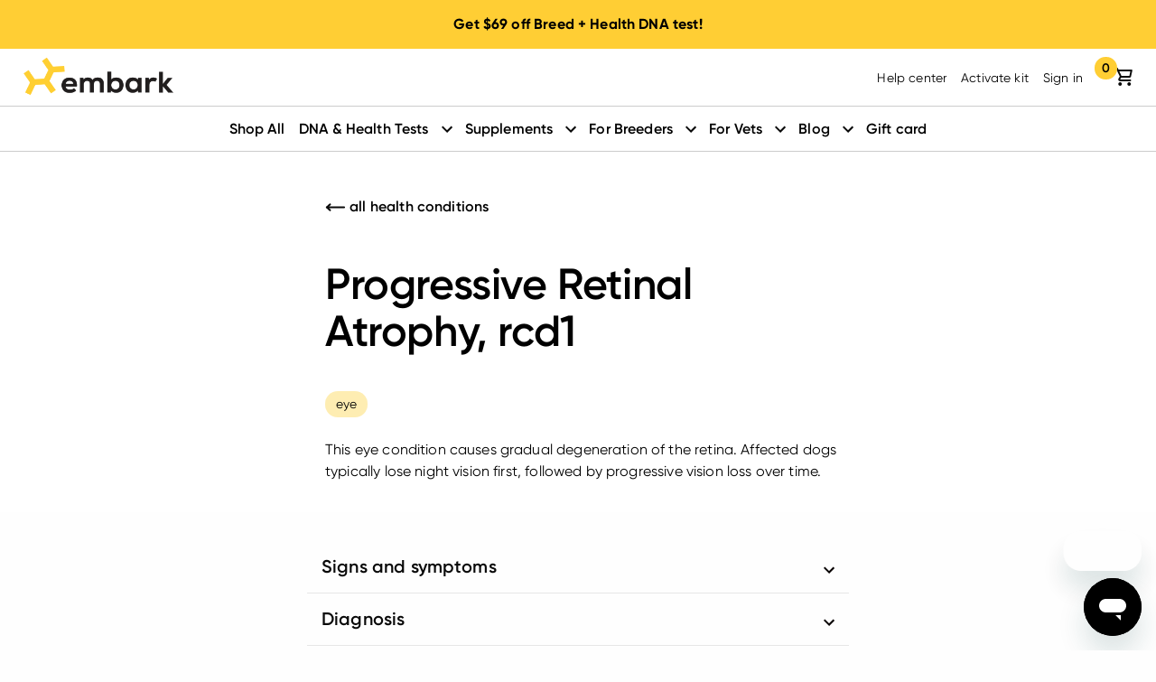

--- FILE ---
content_type: text/html; charset=UTF-8
request_url: https://embarkvet.com/products/dog-health/health-conditions/progressive-retinal-atrophy-rcd1/
body_size: 37111
content:
<!DOCTYPE html>
<html lang="en-US">
<head>
    <meta charset="utf-8">
    <script>var dataLayer = dataLayer || [];</script>
    <script>(function(w,d,s,l,i){w[l]=w[l]||[];w[l].push({'gtm.start':
    new Date().getTime(),event:'gtm.js'});var f=d.getElementsByTagName(s)[0],
    j=d.createElement(s),dl=l!='dataLayer'?'&l='+l:'';j.async=true;j.src=
    '//www.googletagmanager.com/gtm.js?id='+i+dl;f.parentNode.insertBefore(j,f);
    })(window,document,'script','dataLayer','GTM-TT9V2R');</script>    <script>
        if (typeof gtag !== "function") {
            window.dataLayer = window.dataLayer || [];
            function gtag(){dataLayer.push(arguments);}
        }
        gtag('consent', 'default', {'wait_for_update': 500});

        var oneTrustScript = document.createElement('script');
        oneTrustScript.src = 'https://cdn.cookielaw.org/scripttemplates/otSDKStub.js';
        oneTrustScript.setAttribute('data-domain-script', '6a2dab6b-0860-49a4-b6d7-132f9f4ecabb');
        oneTrustScript.charset= 'UTF-8';
        document.head.appendChild(oneTrustScript);

        function OptanonWrapper() {
            const event = new Event('OneTrust.ready');
            document.dispatchEvent(event);
            document.body.classList.add('ot-ready');
        }
    </script>

    <script type="text/javascript" src="https://try.abtasty.com/77525767b7287a25aefa1e9f66de3dac.js"></script><meta charset='UTF-8'>
    <meta http-equiv='x-ua-compatible' content='ie=edge'>
    <meta name='viewport' content='width=device-width, initial-scale=1'>
    <link rel='profile' href='http://gmpg.org/xfn/11'>
    <meta property='fb:app_id' content='1074060069322675' /><script>if(document.documentMode){window.location.replace('https://my.embarkvet.com/unsupported-browser');}</script>
    <script>
        (function(){
            document.documentElement.classList.remove('no-js');
            document.documentElement.classList.add('js');
        })();
    </script>
    <style>
        /* Ensure elements load hidden before ScrollReveal runs */
        .js .scroll-reveal {
            visibility: hidden;
        }
    </style>

    <meta name='robots' content='index, follow, max-image-preview:large, max-snippet:-1, max-video-preview:-1' />
	<style>img:is([sizes="auto" i], [sizes^="auto," i]) { contain-intrinsic-size: 3000px 1500px }</style>
	
	<!-- This site is optimized with the Yoast SEO Premium plugin v25.1 (Yoast SEO v26.6) - https://yoast.com/wordpress/plugins/seo/ -->
	<title>What is Progressive Retinal Atrophy in Dogs? | Embark Vet</title>
	<meta name="description" content="Learn about the signs, symptoms, and treatment of Progressive Retinal Atrophy, rcd1, and what to do if your dog has this health condition." />
	<link rel="canonical" href="https://embarkvet.com/products/dog-health/health-conditions/progressive-retinal-atrophy-rcd1/" />
	<meta property="og:locale" content="en_US" />
	<meta property="og:type" content="article" />
	<meta property="og:title" content="Resources + Insights" />
	<meta property="og:description" content="Learn about the signs, symptoms, and treatment of Progressive Retinal Atrophy, rcd1, and what to do if your dog has this health condition." />
	<meta property="og:url" content="https://embarkvet.com/resources/" />
	<meta property="og:site_name" content="Embarkvet" />
	<meta property="article:publisher" content="https://www.facebook.com/EmbarkVet/" />
	<meta property="article:modified_time" content="2022-09-15T19:28:54+00:00" />
	<meta name="twitter:card" content="summary_large_image" />
	<meta name="twitter:description" content="Learn about the signs, symptoms, and treatment of Progressive Retinal Atrophy, rcd1, and what to do if your dog has this health condition." />
	<meta name="twitter:site" content="@embarkvet" />
	<meta name="twitter:label1" content="Written by" />
	<meta name="twitter:data1" content="Lisa Peterson" />
	<script type="application/ld+json" class="yoast-schema-graph">{"@context":"https://schema.org","@graph":[{"@type":"Organization","@id":"https://embarkvet.com/#organization","name":"EmbarkVet","url":"https://embarkvet.com/","logo":{"@type":"ImageObject","inLanguage":"en-US","@id":"https://embarkvet.com/#/schema/logo/image/","url":"https://embarkvet.com/wp-content/uploads/2018/03/b3122b3e-embark-logo-grey-back-resized.jpg","contentUrl":"https://embarkvet.com/wp-content/uploads/2018/03/b3122b3e-embark-logo-grey-back-resized.jpg","width":655,"height":522,"caption":"EmbarkVet"},"image":{"@id":"https://embarkvet.com/#/schema/logo/image/"},"sameAs":["https://www.facebook.com/EmbarkVet/","https://x.com/embarkvet","https://www.instagram.com/EmbarkVet/","https://www.linkedin.com/company/embark-vet","https://www.pinterest.com/embarkvet/pins/","https://www.youtube.com/channel/UCv5RSkcC9YEY-wQjfdqHfTQ"]},{"@type":"WebSite","@id":"https://embarkvet.com/#website","url":"https://embarkvet.com/","name":"Embarkvet","description":"The most accurate DNA test for your dog.","publisher":{"@id":"https://embarkvet.com/#organization"},"potentialAction":[{"@type":"SearchAction","target":{"@type":"EntryPoint","urlTemplate":"https://embarkvet.com/?s={search_term_string}"},"query-input":{"@type":"PropertyValueSpecification","valueRequired":true,"valueName":"search_term_string"}}],"inLanguage":"en-US"},{"@type":"FAQPage","@id":"https://embarkvet.com/products/dog-health/health-conditions/progressive-retinal-atrophy-rcd1/#website","url":"https://embarkvet.com/products/dog-health/health-conditions/progressive-retinal-atrophy-rcd1/","name":"Resources + Insights - Embarkvet","isPartOf":{"@id":"https://embarkvet.com/#website"},"datePublished":"2022-04-05T12:21:24+00:00","dateModified":"2022-09-15T19:28:54+00:00","description":"Learn about the signs, symptoms, and treatment of Progressive Retinal Atrophy, rcd1, and what to do if your dog has this health condition.","breadcrumb":{"@id":"https://embarkvet.com/products/dog-health/health-conditions/progressive-retinal-atrophy-rcd1/#breadcrumb"},"inLanguage":"en-US","mainEntity":[{"@type":"Question","name":"What is Progressive Retinal Atrophy, rcd1?","acceptedAnswer":{"@type":"Answer","text":"This eye condition causes gradual degeneration of the retina. Affected dogs typically lose night vision first, followed by progressive vision loss over time."}},{"@type":"Question","name":"What are the signs & symptoms that develop in affected dogs?","acceptedAnswer":{"@type":"Answer","text":"PRA is a subtle disease and dogs adapt very well to the slow loss of vision. You may notice that your dog is reluctant to go down the stairs, bumps into door frames or corners, or takes a longer time to fetch a toy."}},{"@type":"Question","name":"How do vets diagnose this condition?","acceptedAnswer":{"@type":"Answer","text":"Veterinarians use a focused light to examine the pupils. In affected dogs, the pupils will appear more dilated and slower to contract. Your vet may also use a lens to visualize the retina at the back of the eye to look for changes in the optic nerve or blood vessels. You may be referred to a veterinary ophthalmologist for a definitive diagnosis."}},{"@type":"Question","name":"How is this condition treated?","acceptedAnswer":{"@type":"Answer","text":"Currently, there is no definitive treatment for PRA. Supplements, including antioxidants, have been proposed for management of the disease, but have not been scientifically proven effective."}}]},{"@type":"Article","@id":"https://embarkvet.com/products/dog-health/health-conditions/progressive-retinal-atrophy-rcd1/#article","author":"Embark Veterinary, Inc.","articleSection":"Health Conditions","datePublished":"2019-12-13","dateModified":null,"name":"Progressive Retinal Atrophy, rcd1 in dogs: Canine genetic health condition information","headline":"Progressive Retinal Atrophy, rcd1","mainEntityOfPage":"Progressive Retinal Atrophy, rcd1","description":"This eye condition causes gradual degeneration of the retina. Affected dogs typically lose night vision first, followed by progressive vision loss over time.","articleBody":"This eye condition causes gradual degeneration of the retina. Affected dogs typically lose night vision first, followed by progressive vision loss over time.","isFamilyFriendly":true},{"@type":"BreadcrumbList","@id":"https://embarkvet.com/products/dog-health/health-conditions/progressive-retinal-atrophy-rcd1/#breadcrumb","itemListElement":[{"@type":"ListItem","position":1,"name":"Home","item":"https://embarkvet.com/"},{"@type":"ListItem","position":2,"name":"Products","item":"https://embarkvet.com/products"},{"@type":"ListItem","position":3,"name":"Health","item":"https://embarkvet.com/products/dog-health"},{"@type":"ListItem","position":4,"name":"Progressive Retinal Atrophy, rcd1"}]}]}</script>
	<!-- / Yoast SEO Premium plugin. -->


<link rel='dns-prefetch' href='//shop.embarkvet.com' />
<link rel='dns-prefetch' href='//res.cloudinary.com' />
<link rel='preconnect' href='https://res.cloudinary.com' />
<link rel="alternate" type="application/rss+xml" title="Embarkvet &raquo; Feed" href="https://embarkvet.com/feed/" />
<style id='classic-theme-styles-inline-css' type='text/css'>
/*! This file is auto-generated */
.wp-block-button__link{color:#fff;background-color:#32373c;border-radius:9999px;box-shadow:none;text-decoration:none;padding:calc(.667em + 2px) calc(1.333em + 2px);font-size:1.125em}.wp-block-file__button{background:#32373c;color:#fff;text-decoration:none}
</style>
<style id='co-authors-plus-coauthors-style-inline-css' type='text/css'>
.wp-block-co-authors-plus-coauthors.is-layout-flow [class*=wp-block-co-authors-plus]{display:inline}

</style>
<style id='co-authors-plus-avatar-style-inline-css' type='text/css'>
.wp-block-co-authors-plus-avatar :where(img){height:auto;max-width:100%;vertical-align:bottom}.wp-block-co-authors-plus-coauthors.is-layout-flow .wp-block-co-authors-plus-avatar :where(img){vertical-align:middle}.wp-block-co-authors-plus-avatar:is(.alignleft,.alignright){display:table}.wp-block-co-authors-plus-avatar.aligncenter{display:table;margin-inline:auto}

</style>
<style id='co-authors-plus-image-style-inline-css' type='text/css'>
.wp-block-co-authors-plus-image{margin-bottom:0}.wp-block-co-authors-plus-image :where(img){height:auto;max-width:100%;vertical-align:bottom}.wp-block-co-authors-plus-coauthors.is-layout-flow .wp-block-co-authors-plus-image :where(img){vertical-align:middle}.wp-block-co-authors-plus-image:is(.alignfull,.alignwide) :where(img){width:100%}.wp-block-co-authors-plus-image:is(.alignleft,.alignright){display:table}.wp-block-co-authors-plus-image.aligncenter{display:table;margin-inline:auto}

</style>
<style id='global-styles-inline-css' type='text/css'>
:root{--wp--preset--aspect-ratio--square: 1;--wp--preset--aspect-ratio--4-3: 4/3;--wp--preset--aspect-ratio--3-4: 3/4;--wp--preset--aspect-ratio--3-2: 3/2;--wp--preset--aspect-ratio--2-3: 2/3;--wp--preset--aspect-ratio--16-9: 16/9;--wp--preset--aspect-ratio--9-16: 9/16;--wp--preset--color--black: #000000;--wp--preset--color--cyan-bluish-gray: #abb8c3;--wp--preset--color--white: #ffffff;--wp--preset--color--pale-pink: #f78da7;--wp--preset--color--vivid-red: #cf2e2e;--wp--preset--color--luminous-vivid-orange: #ff6900;--wp--preset--color--luminous-vivid-amber: #fcb900;--wp--preset--color--light-green-cyan: #7bdcb5;--wp--preset--color--vivid-green-cyan: #00d084;--wp--preset--color--pale-cyan-blue: #8ed1fc;--wp--preset--color--vivid-cyan-blue: #0693e3;--wp--preset--color--vivid-purple: #9b51e0;--wp--preset--gradient--vivid-cyan-blue-to-vivid-purple: linear-gradient(135deg,rgba(6,147,227,1) 0%,rgb(155,81,224) 100%);--wp--preset--gradient--light-green-cyan-to-vivid-green-cyan: linear-gradient(135deg,rgb(122,220,180) 0%,rgb(0,208,130) 100%);--wp--preset--gradient--luminous-vivid-amber-to-luminous-vivid-orange: linear-gradient(135deg,rgba(252,185,0,1) 0%,rgba(255,105,0,1) 100%);--wp--preset--gradient--luminous-vivid-orange-to-vivid-red: linear-gradient(135deg,rgba(255,105,0,1) 0%,rgb(207,46,46) 100%);--wp--preset--gradient--very-light-gray-to-cyan-bluish-gray: linear-gradient(135deg,rgb(238,238,238) 0%,rgb(169,184,195) 100%);--wp--preset--gradient--cool-to-warm-spectrum: linear-gradient(135deg,rgb(74,234,220) 0%,rgb(151,120,209) 20%,rgb(207,42,186) 40%,rgb(238,44,130) 60%,rgb(251,105,98) 80%,rgb(254,248,76) 100%);--wp--preset--gradient--blush-light-purple: linear-gradient(135deg,rgb(255,206,236) 0%,rgb(152,150,240) 100%);--wp--preset--gradient--blush-bordeaux: linear-gradient(135deg,rgb(254,205,165) 0%,rgb(254,45,45) 50%,rgb(107,0,62) 100%);--wp--preset--gradient--luminous-dusk: linear-gradient(135deg,rgb(255,203,112) 0%,rgb(199,81,192) 50%,rgb(65,88,208) 100%);--wp--preset--gradient--pale-ocean: linear-gradient(135deg,rgb(255,245,203) 0%,rgb(182,227,212) 50%,rgb(51,167,181) 100%);--wp--preset--gradient--electric-grass: linear-gradient(135deg,rgb(202,248,128) 0%,rgb(113,206,126) 100%);--wp--preset--gradient--midnight: linear-gradient(135deg,rgb(2,3,129) 0%,rgb(40,116,252) 100%);--wp--preset--font-size--small: 13px;--wp--preset--font-size--medium: 20px;--wp--preset--font-size--large: 36px;--wp--preset--font-size--x-large: 42px;--wp--preset--spacing--20: 0.44rem;--wp--preset--spacing--30: 0.67rem;--wp--preset--spacing--40: 1rem;--wp--preset--spacing--50: 1.5rem;--wp--preset--spacing--60: 2.25rem;--wp--preset--spacing--70: 3.38rem;--wp--preset--spacing--80: 5.06rem;--wp--preset--shadow--natural: 6px 6px 9px rgba(0, 0, 0, 0.2);--wp--preset--shadow--deep: 12px 12px 50px rgba(0, 0, 0, 0.4);--wp--preset--shadow--sharp: 6px 6px 0px rgba(0, 0, 0, 0.2);--wp--preset--shadow--outlined: 6px 6px 0px -3px rgba(255, 255, 255, 1), 6px 6px rgba(0, 0, 0, 1);--wp--preset--shadow--crisp: 6px 6px 0px rgba(0, 0, 0, 1);}:where(.is-layout-flex){gap: 0.5em;}:where(.is-layout-grid){gap: 0.5em;}body .is-layout-flex{display: flex;}.is-layout-flex{flex-wrap: wrap;align-items: center;}.is-layout-flex > :is(*, div){margin: 0;}body .is-layout-grid{display: grid;}.is-layout-grid > :is(*, div){margin: 0;}:where(.wp-block-columns.is-layout-flex){gap: 2em;}:where(.wp-block-columns.is-layout-grid){gap: 2em;}:where(.wp-block-post-template.is-layout-flex){gap: 1.25em;}:where(.wp-block-post-template.is-layout-grid){gap: 1.25em;}.has-black-color{color: var(--wp--preset--color--black) !important;}.has-cyan-bluish-gray-color{color: var(--wp--preset--color--cyan-bluish-gray) !important;}.has-white-color{color: var(--wp--preset--color--white) !important;}.has-pale-pink-color{color: var(--wp--preset--color--pale-pink) !important;}.has-vivid-red-color{color: var(--wp--preset--color--vivid-red) !important;}.has-luminous-vivid-orange-color{color: var(--wp--preset--color--luminous-vivid-orange) !important;}.has-luminous-vivid-amber-color{color: var(--wp--preset--color--luminous-vivid-amber) !important;}.has-light-green-cyan-color{color: var(--wp--preset--color--light-green-cyan) !important;}.has-vivid-green-cyan-color{color: var(--wp--preset--color--vivid-green-cyan) !important;}.has-pale-cyan-blue-color{color: var(--wp--preset--color--pale-cyan-blue) !important;}.has-vivid-cyan-blue-color{color: var(--wp--preset--color--vivid-cyan-blue) !important;}.has-vivid-purple-color{color: var(--wp--preset--color--vivid-purple) !important;}.has-black-background-color{background-color: var(--wp--preset--color--black) !important;}.has-cyan-bluish-gray-background-color{background-color: var(--wp--preset--color--cyan-bluish-gray) !important;}.has-white-background-color{background-color: var(--wp--preset--color--white) !important;}.has-pale-pink-background-color{background-color: var(--wp--preset--color--pale-pink) !important;}.has-vivid-red-background-color{background-color: var(--wp--preset--color--vivid-red) !important;}.has-luminous-vivid-orange-background-color{background-color: var(--wp--preset--color--luminous-vivid-orange) !important;}.has-luminous-vivid-amber-background-color{background-color: var(--wp--preset--color--luminous-vivid-amber) !important;}.has-light-green-cyan-background-color{background-color: var(--wp--preset--color--light-green-cyan) !important;}.has-vivid-green-cyan-background-color{background-color: var(--wp--preset--color--vivid-green-cyan) !important;}.has-pale-cyan-blue-background-color{background-color: var(--wp--preset--color--pale-cyan-blue) !important;}.has-vivid-cyan-blue-background-color{background-color: var(--wp--preset--color--vivid-cyan-blue) !important;}.has-vivid-purple-background-color{background-color: var(--wp--preset--color--vivid-purple) !important;}.has-black-border-color{border-color: var(--wp--preset--color--black) !important;}.has-cyan-bluish-gray-border-color{border-color: var(--wp--preset--color--cyan-bluish-gray) !important;}.has-white-border-color{border-color: var(--wp--preset--color--white) !important;}.has-pale-pink-border-color{border-color: var(--wp--preset--color--pale-pink) !important;}.has-vivid-red-border-color{border-color: var(--wp--preset--color--vivid-red) !important;}.has-luminous-vivid-orange-border-color{border-color: var(--wp--preset--color--luminous-vivid-orange) !important;}.has-luminous-vivid-amber-border-color{border-color: var(--wp--preset--color--luminous-vivid-amber) !important;}.has-light-green-cyan-border-color{border-color: var(--wp--preset--color--light-green-cyan) !important;}.has-vivid-green-cyan-border-color{border-color: var(--wp--preset--color--vivid-green-cyan) !important;}.has-pale-cyan-blue-border-color{border-color: var(--wp--preset--color--pale-cyan-blue) !important;}.has-vivid-cyan-blue-border-color{border-color: var(--wp--preset--color--vivid-cyan-blue) !important;}.has-vivid-purple-border-color{border-color: var(--wp--preset--color--vivid-purple) !important;}.has-vivid-cyan-blue-to-vivid-purple-gradient-background{background: var(--wp--preset--gradient--vivid-cyan-blue-to-vivid-purple) !important;}.has-light-green-cyan-to-vivid-green-cyan-gradient-background{background: var(--wp--preset--gradient--light-green-cyan-to-vivid-green-cyan) !important;}.has-luminous-vivid-amber-to-luminous-vivid-orange-gradient-background{background: var(--wp--preset--gradient--luminous-vivid-amber-to-luminous-vivid-orange) !important;}.has-luminous-vivid-orange-to-vivid-red-gradient-background{background: var(--wp--preset--gradient--luminous-vivid-orange-to-vivid-red) !important;}.has-very-light-gray-to-cyan-bluish-gray-gradient-background{background: var(--wp--preset--gradient--very-light-gray-to-cyan-bluish-gray) !important;}.has-cool-to-warm-spectrum-gradient-background{background: var(--wp--preset--gradient--cool-to-warm-spectrum) !important;}.has-blush-light-purple-gradient-background{background: var(--wp--preset--gradient--blush-light-purple) !important;}.has-blush-bordeaux-gradient-background{background: var(--wp--preset--gradient--blush-bordeaux) !important;}.has-luminous-dusk-gradient-background{background: var(--wp--preset--gradient--luminous-dusk) !important;}.has-pale-ocean-gradient-background{background: var(--wp--preset--gradient--pale-ocean) !important;}.has-electric-grass-gradient-background{background: var(--wp--preset--gradient--electric-grass) !important;}.has-midnight-gradient-background{background: var(--wp--preset--gradient--midnight) !important;}.has-small-font-size{font-size: var(--wp--preset--font-size--small) !important;}.has-medium-font-size{font-size: var(--wp--preset--font-size--medium) !important;}.has-large-font-size{font-size: var(--wp--preset--font-size--large) !important;}.has-x-large-font-size{font-size: var(--wp--preset--font-size--x-large) !important;}
:where(.wp-block-post-template.is-layout-flex){gap: 1.25em;}:where(.wp-block-post-template.is-layout-grid){gap: 1.25em;}
:where(.wp-block-columns.is-layout-flex){gap: 2em;}:where(.wp-block-columns.is-layout-grid){gap: 2em;}
:root :where(.wp-block-pullquote){font-size: 1.5em;line-height: 1.6;}
</style>
<link rel='stylesheet' id='embarkvet-app-css-css' data-handle="embarkvet-app-css" href='https://embarkvet.com/wp-content/themes/embarkvet-theme/dist/css/app-1f05418726.css' type='text/css' media='all' />
<link rel='stylesheet' id='embarkvet-cart-css' data-handle="embarkvet-cart" href='https://shop.embarkvet.com/cdn/shop/t/164/assets/cart.css?v=153578844180119352881747410902&#038;ver=6.8.3' type='text/css' media='all' />
<link rel='stylesheet' id='embarkvet-global-css-css' data-handle="embarkvet-global-css" href='https://embarkvet.com/wp-content/themes/embarkvet-theme/dist/css/global-9db87a573c.css' type='text/css' media='all' />
<link rel='stylesheet' id='embark-algolia-css' data-handle="embark-algolia" href='https://embarkvet.com/wp-content/plugins/embark-algolia-integration//assets/dist/css/bundle.css?ver=0.0.1' type='text/css' media='all' />
<script type="text/javascript" src="https://embarkvet.com/wp-includes/js/jquery/jquery.min.js?ver=3.7.1" id="jquery-core-js"></script>
<script type="text/javascript" src="https://embarkvet.com/wp-includes/js/jquery/jquery-migrate.min.js?ver=3.4.1" id="jquery-migrate-js"></script>
<script type="text/javascript" id="embarkvet-app-js-js-extra">
/* <![CDATA[ */
var embarkConditionDisclaimerStrings = {"linkageTest":{"anchor_text":"This is a linkage test","description_markup":"    <p><strong class=\"disclaimerDescriptionText--header\">What is a linkage test?<\/strong><\/p>\n    <p>DNA sequences that are close together on a chromosome tend to be inherited together. Because of this, we can use genetic variation surrounding a specific variant (i.e. \"linked\" to it) to infer the presence or absence of a variant that is linked to a health condition or trait.<\/p>\n    <p>Linkage tests are not as predictive of your dog's true genotype as direct assays, that we use on most other genetic conditions we test for.<\/p>\n    "},"sod1a":{"anchor_text":"This is the SOD1A variant","description_markup":"    <p>\n        <strong class=\"disclaimerDescriptionText--header\">\n            SOD1A vs SOD1B\n        <\/strong>\n    <\/p>\n    <p>\n        Please note: While we test for the SOD1A variant, we do not test for the SOD1B variant at this time. Degenerative Myelopathy genotype results apply only to SOD1A.\n    <\/p>\n    "}};
var embark_product_data = {"dna":{"US":{"price":"$130","strikethrough_price":"$199","discount_code":"VALENTINE","discount_amount":"$69","discounted_price_range":"$109-$118","url":"https:\/\/shop.embarkvet.com\/products\/embark-dog-dna-test-kit?variant=40103683719228","locale":"US"}},"dnb":{"US":{"price":"$95","strikethrough_price":"$129","discount_code":"DNAOFADEAL","discount_amount":"$34","discounted_price_range":"","url":"https:\/\/shop.embarkvet.com\/products\/embark-dog-dna-test-kit?variant=40103683784764","locale":"US"}},"dnp":{"US":{"price":"$130","strikethrough_price":"$199","discount_code":"DNAOFADEAL","discount_amount":"$69","discounted_price_range":"","url":"https:\/\/shop.embarkvet.com\/products\/embark-dog-dna-test-kit?variant=40103683817532","locale":"US"}}};
/* ]]> */
</script>
<script type="module" src="https://embarkvet.com/wp-content/themes/embarkvet-theme/dist/js/app-1ea4213f44.js" id="embarkvet-app-js-js"></script>
<script type="text/javascript" nomodule src="https://embarkvet.com/wp-content/themes/embarkvet-theme/dist/js/app-legacy-4d0cf284ea.js" id="embarkvet-app-legacy-js-js"></script>
<link rel="preconnect" href="https://www.google-analytics.com" />
<link rel="preconnect" href="https://ariane.abtasty.com" />
<link rel="preconnect" href="https://geolocation.onetrust.com" />
<link rel="preconnect" href="https://static.hotjar.com" />
<link rel="preconnect" href="https://cdn.heapanalytics.com" />
<link rel="preconnect" href="https://front.embarkvet.com" />
<link rel="preconnect" href="https://www.googletagmanager.com" />
<link rel="preconnect" href="https://cdn.cookielaw.org" />
<script>window._EMBARKVET_CURRENTLY_APPLIED_DISCOUNT_CODE = 'VALENTINE';</script><script>var EmbarkSite={"url":"https:\/\/embarkvet.com","assets_path":"https:\/\/embarkvet.com\/wp-content\/themes\/embarkvet-theme\/dist"};</script>    <script>
        document.addEventListener('DOMContentLoaded', function () {
            var targetClass = '.requires-swiper-to-load';

            if (!document.querySelector(targetClass)) {
                return;
            }

            var link = document.createElement('link');
            link.rel = 'stylesheet';
            link.type = 'text/css';
            link.href = 'https://embarkvet.com/wp-content/plugins/elementor/assets/lib/swiper/v8/css/swiper.min.css';
            document.head.appendChild(link);
        });
    </script>
    <meta name="generator" content="Elementor 3.34.0; features: additional_custom_breakpoints; settings: css_print_method-external, google_font-enabled, font_display-auto">
			<style>
				.e-con.e-parent:nth-of-type(n+4):not(.e-lazyloaded):not(.e-no-lazyload),
				.e-con.e-parent:nth-of-type(n+4):not(.e-lazyloaded):not(.e-no-lazyload) * {
					background-image: none !important;
				}
				@media screen and (max-height: 1024px) {
					.e-con.e-parent:nth-of-type(n+3):not(.e-lazyloaded):not(.e-no-lazyload),
					.e-con.e-parent:nth-of-type(n+3):not(.e-lazyloaded):not(.e-no-lazyload) * {
						background-image: none !important;
					}
				}
				@media screen and (max-height: 640px) {
					.e-con.e-parent:nth-of-type(n+2):not(.e-lazyloaded):not(.e-no-lazyload),
					.e-con.e-parent:nth-of-type(n+2):not(.e-lazyloaded):not(.e-no-lazyload) * {
						background-image: none !important;
					}
				}
			</style>
			<link rel="icon" href="https://res.cloudinary.com/embark/images/w_32,h_32,c_fill,g_auto/f_auto,q_auto/v1609942240/embarkvet.com/uploads/cropped-embark_favicon_512x512-1_3777584874/cropped-embark_favicon_512x512-1_3777584874.png?_i=AA" sizes="32x32" />
<link rel="icon" href="https://res.cloudinary.com/embark/images/w_192,h_192,c_fill,g_auto/f_auto,q_auto/v1609942240/embarkvet.com/uploads/cropped-embark_favicon_512x512-1_3777584874/cropped-embark_favicon_512x512-1_3777584874.png?_i=AA" sizes="192x192" />
<link rel="apple-touch-icon" href="https://res.cloudinary.com/embark/images/w_180,h_180,c_fill,g_auto/f_auto,q_auto/v1609942240/embarkvet.com/uploads/cropped-embark_favicon_512x512-1_3777584874/cropped-embark_favicon_512x512-1_3777584874.png?_i=AA" />
<meta name="msapplication-TileImage" content="https://res.cloudinary.com/embark/images/w_270,h_270,c_fill,g_auto/f_auto,q_auto/v1609942240/embarkvet.com/uploads/cropped-embark_favicon_512x512-1_3777584874/cropped-embark_favicon_512x512-1_3777584874.png?_i=AA" />
		<style type="text/css" id="wp-custom-css">
			.page-id-44709 .announcement-bar .announcement-bar__promo-message,
.page-id-54010 .announcement-bar .announcement-bar__promo-message,
.page-id-54667 .announcement-bar .announcement-bar__promo-message,
.page-id-59818 .announcement-bar .announcement-bar__promo-message {
	opacity: 0 !important;
}

.prev-next-wrap a .blog-nav-excerpt {
  word-break: break-word;
}

.small-4.cart-count-wrapper {
	pointer-events: none;
}

/* Hotfix — Vet Link Styles */
.veterinary-section a.elementor-button.button-primary--link, .veterinary-section a.elementor-button.button-primary--link span {
	font-size: 1.25rem;
	letter-spacing: unset;
	font-weight: 700;
	color: #24949E;
	fill: #24949E;
}

/* HOTFIX for blog nav on desktop */
.blog-menu .vertical.menu.top-bar-dropdown-group {
    flex-direction: row;
}

/*HOTFIX star alignment */
.single-post #mobile-swiper-wrapper .review-stars a {
    white-space: normal; 
    line-height: inherit; 
}

/* HOTFIX solution to CLS hit caused by confidence slider */
#confidence-banner .confidence-banner-mobile-swiper {
    height: 51.5px;
    overflow: hidden;
}

@media screen and (max-width: 325px) {

    #confidence-banner .confidence-banner-mobile-swiper .confidence-banner-column p {
        margin-top: 6px;
        margin-bottom: 6px;
    }
}

/* HOTFIX for missing bg */
.page-id-14644 .section-banner .hero {
	background-position: unset;
}

.page-id-14644 .section-banner .hero h1, .page-id-14644 .section-banner .hero h4 {display: none}

@media screen and (min-width: 40em)
/* HOTFIX for missing bg */
.page-id-14644 .section-banner .hero {
    height: 500px;
}

@media only screen and (max-width: 40em) {
    .hero-component--headline {
        font-size: 2.25rem;
        line-height: 1.2;
    }
	
	.hero-component--inner {
    max-width:315px;
	}
}


.homepage-variant-a .hero-component--variant {
	display: none;
}


/* HOTFIX: Swiper styles */ 
.home .elementor-main-swiper {
	overflow-x: hidden;
}

.home .elementor-swiper-button {
	position: absolute;
	top: 50%;
  transform: translateY(-50%);
	z-index: 1;
	font-size: 32px;
	background-color: rgba(255, 255, 255, 0.6);
	border: 1px solid black;
	border-radius: 50%;
	padding: 4px;
}

.home .elementor-swiper-button.elementor-swiper-button-prev {
	left: 8px;
}

.home .elementor-swiper-button.elementor-swiper-button-next {
	right: 8px;
}

.home .testimonial-slider .elementor-swiper-button.elementor-swiper-button-prev {
	left: -64px;
}

.home .testimonial-slider .elementor-swiper-button {
	border: none;
}

.home .testimonial-slider .elementor-swiper-button.elementor-swiper-button-next {
	right: -64px;
}

@media (max-width: 768px) {
  .home .testimonial-slider .elementor-swiper-button {
    display: none;
  }
}



/* HOTFIX: hero line height too large */ 
.page-template-temp-homepage h1.hero-component--headline {
    line-height: 1.1;
}

/* .page-template-temp-homepage .homepage-variant-b .hero-component--headline-subcopy, .page-template-temp-homepage .homepage-variant-c .hero-component--headline-subcopy, .page-template-temp-homepage .homepage-variant-d .hero-component--headline-subcopy {
	line-height: 1.4;
} */


/* Why Embark hotfix */
.why-embark__testimonials .tabs-content .testimonial--text h3 {
    max-width: 660px;
    display: block;
    margin-left: auto;
    margin-right: auto;
}

/*Temp Backrgound change for reveiws*/
.page-template-temp-refresh-reviews .blockTestimonials {
    background: #fff !important;
}

/* Fix for summer sale phase 3 hero text size */
@media only screen and (max-width: 639px) {
		.homepage-variant-summer_sale_phase_3 .hero-component--container h1.hero-component--headline {
			font-size: 1.75rem;
	}

	.homepage-variant-summer_sale_phase_3 .hero-component--container h2.hero-component--subcopy {
			text-shadow: 0 0 white;
			font-size: 1.25rem;
	}

}

/* Prevent MCT Risk signup forms from displaying over nav */
#lightbox-inline-form-cfd53c3a-c731-4452-a6e9-cfe91a7c4bbf > div[role="dialog"] {
	z-index: 1 !important;
}

[id^="lightbox-inline-form-"] {
	overflow: hidden !important;
}


body:has([data-product="web_widget"]) .buy-button-floating, body:has([data-product="web_widget"]) #floating_buy_button_container {
	top: 84dvh !important;
}



/*Temp footer sign up overrides*/
@media screen and (max-width: 601px) {
	.footer-sign-up-email-form.footer-sign-up-email-form {
            justify-content: center;
        }
	
.signup.signup {
    position: static; 
    left: 0; 
}}


@media screen and (min-width:640px) {
	.homepage-variant-black_friday_2023 #hero_1 {
    margin-left: -2px;
}
}

    .homepage-variant-after_party_sale_122623 .hero-component--inner {
        text-align: left;
        max-width: 320px;
    }

    @media print, screen and (min-width: 40em) {
        .homepage-variant-after_party_sale_122623 .hero-component--inner {
            max-width: unset;
        }
    }

@media print, screen and (min-width: 80em) {
	.homepage-variant-after_party_sale_122623 .hero-component {
    background-position: top;
}
}

@media screen and (min-width:1441px) {
	.homepage-variant-dna_fresh_start_010524 .hero-component {
    background-position: center;
}
	
}

@media print, screen and (min-width: 40em) {
.marketplace-disclaimer:not(.marketplace-disclaimer--blue) {
	padding: 16px 0;
}
}

.sr-only {
  border: 0 !important;
  clip: rect(1px, 1px, 1px, 1px) !important;
  -webkit-clip-path: inset(50%) !important;
  clip-path: inset(50%) !important;
  height: 1px !important;
  margin: -1px !important;
  overflow: hidden !important;
  padding: 0 !important;
  position: absolute !important;
  width: 1px !important;
  white-space: nowrap !important;
}

ul.recommendations__items {
    list-style: none;
    margin-left: 0;
}

.main-nav-item__wrapper:after {
	padding-top: 0 !important;
}

@media only screen and (min-width: 900px) {
        .filter-group-section, .database-page__hero {
            max-width: 98vw;
        }
    }

@media print, screen and (min-width: 40em) {
    .database-breed .filter-group-section {
        grid-template-columns: 350px 1fr;
    }
}		</style>
		</head>

<body class="wp-custom-logo wp-theme-embarkvet-theme hfeed consumer-section locale-en_US elementor-default elementor-kit-35609" data-sticky-container>
    
    <noscript>
        <iframe src='//www.googletagmanager.com/ns.html?id=GTM-TT9V2R' height='0' width='0' style='display:none;visibility:hidden'></iframe>
    </noscript><script>
        (function (){
            const pageBodyWithHideClass = document.querySelector('body.content-start-hidden');
            if (!pageBodyWithHideClass || !(pageBodyWithHideClass instanceof HTMLElement)) {
                return;
            }
            window.addEventListener('abtasty_tagContentExecuted', function(){
                setTimeout(function() {
                    pageBodyWithHideClass.style.display = 'block';
                }, 2000);
            });

            setTimeout(function() {
                if (!window.ABTasty) {
                   pageBodyWithHideClass.style.display = 'block';
                }
            }, 2000);
        })();
    </script>        <div class="bypass-block-container">
            <a class='skip-link' href='#main-content'>Skip to content</a><a class='skip-link' href='#footer'>Skip to footer</a><a class='skip-link' href='https://embarkvet.com/?post_type=page&p=60585'>Accessibility statement</a>        </div>
        
    <!-- .off-canvas-content must wrap site content for mobile nav menu -->
    <div class="off-canvas-content site-width" data-off-canvas-content> <!-- Closed in footer -->
    
<style>
    .js .announcement-bar {
        min-height: 54px;
    }

    .js .announcement-bar__promo-message {
        opacity: 0;
        transition: opacity 3s;
    }
</style>
<div class='announcement-bar announcement-bar--yellow'>
    <div class='announcement-bar__promo-message' role="region" aria-label="Announcement bar">
        <a href='https://shop.embarkvet.com/products/breed-and-health-dog-dna-test-kit' class='announcement-bar--link' ><center><strong>Get <span data-amount>$69</span> off Breed + Health DNA test!</strong></center></a>    </div>
</div>

<script>
    (function(param, value){
        const COOKIE_NAME = '__embark_email_021123__ev_ann_pv';
        function setCookie(name,value,days) {
            let expires = "";
            if (days) {
                const date = new Date();
                date.setTime(date.getTime() + (days*24*60*60*1000));
                expires = "; expires=" + date.toUTCString();
            }
            document.cookie = name + "=" + (value || "")  + expires + "; domain=.embarkvet.com; path=/";
        }

        function getCookie(name) {
            const cookieName = name + "=";
            const cookies = document.cookie.split(';');
            for(let i=0; i < cookies.length; i++) {
                let c = cookies[i].trim();
                if (c.startsWith(cookieName)) {
                    return c.substring(cookieName.length);
                }
            }
            return null;
        }

        const url = new URL(window.location.href);
        const ev_prv = url.searchParams.get('_ev_ann_pv')?.toLowerCase();
        let cookieValue = getCookie(COOKIE_NAME);

        if(!getCookie(COOKIE_NAME) && !value.includes(ev_prv)) {
            return;
        }

        setCookie(COOKIE_NAME, ev_prv || cookieValue, 2);

        cookieValue = getCookie(COOKIE_NAME);
        const amounts = {'a': '$72', 'b': '$154', 'c': '$140'};

        if(!( cookieValue in amounts)) {
            return;
        }

        const announcementBar = document.querySelector('.announcement-bar__promo-message');
        if(!(announcementBar instanceof HTMLElement)) {
            return;
        }

        const amountElement = announcementBar.querySelector('[data-amount]');
        if(!amountElement) {
            return;
        }

        amountElement.innerHTML = amounts[cookieValue];

    })('_ev_ann_pv', ['a', 'b', 'c']);
</script>
<script>
    (function (){
        const announcementBar = document.querySelector('.announcement-bar__promo-message');
        if (!announcementBar) {
            return;
        }
        window.addEventListener('abtasty_tagContentExecuted', function(){
            announcementBar.style.opacity = 1;
        });
        if (
            !window.ABTasty
        ) {
            announcementBar.style.opacity = 1;
        }
    })()
</script>
<script>
    (function (){
        const announcementBar = document.querySelector('.announcement-bar__promo-message');
        if (!announcementBar) {
            return;
        }
        window.addEventListener('abtasty_tagContentExecuted', function(){
            announcementBar.style.opacity = 1;
        });
        if (
            !window.ABTasty
        ) {
            announcementBar.style.opacity = 1;
        }
    })()
</script>
<style>
    .navigation-bar,
    #shopify-section-header {
        background: #fff;
        z-index: 100;
        position: sticky;
        top: 0;
    }

    .navigation-bar .top-nav {
        display: grid;
        grid-template-columns: 326px 1fr;
        border-bottom: 1px solid #CCCCCC;
        align-items: center;
        min-height: 4rem;
        padding: 0 1.5rem;
    }

    @media screen and (min-width: 1024px) {
        .top-nav__title-aria {
            display: flex;
            align-items: center;
            height: 100%;
        }

        .top-nav__title-aria .logo {
            position: static;
        }

        .top-nav__title-aria .custom-logo {
            max-width: 10.625rem;
            padding: 0;
        }

    }

    @media all and (min-width: 1025px) and (max-width: 1139px) {
        .navigation-bar .top-nav {
            grid-template-columns: 150px 1fr;
            padding: 0 5px;
        }

        .navigation-bar .main-nav {
            gap: 0.5rem;
        }
    }

    .navigation-bar a {
        text-decoration: none;
    }

    @media screen and (max-width: 1080px) {
        .navigation-bar .top-nav {
            grid-template-columns: 3fr auto;
            padding: 0;
        }
    }

    .main-nav {
        display: flex;
        justify-content: center;
        align-items: center;
        margin: 0;
        list-style: none;
        gap: 1.5rem;
    }

    .main-nav-item,
    .main-nav-item__wrapper {
        display: flex;
        align-items: center;
        justify-content: center;
    }

    .main-nav-item__wrapper {
        position: relative;
        cursor: pointer;
    }

    .column:not(:last-child) {
        border-right: 1px solid #ccc;
    }


    .main-nav .main-nav-item > div > a {
        color: #000;
        text-decoration: none;
        padding: 4px 8px ;
        font-weight: 600;
    }

    .main-nav .main-nav-item--open,
    .main-nav .main-nav-item:focus-within,
    .main-nav .main-nav-item:focus,
    .no-js .main-nav .main-nav-item:hover{
        background: #FFCE34;
        border-radius: 8px;
    }

    .main-nav .main-nav-item--open > .main-nav-item__wrapper:after,
    .no-js .main-nav .main-nav-item:hover > .main-nav-item__wrapper:after,
    .main-nav .main-nav-item:focus > .main-nav-item__wrapper:after,
    .main-nav .main-nav-item:focus-within > .main-nav-item__wrapper:after,
    .main-nav .active > .main-nav-item__wrapper:after {
        display: block;
        width: 100%;
        height: 3px;
        background: transparent;
        content: '';
        position: absolute;
        left: 50%;
        bottom: -9px;
        transform: translateX(-50%);
        padding-top: 1.4rem;
        border-bottom: 3px solid #000;
    }

    .dropdown-button {
        padding: 0;
        -webkit-appearance: none;
        -moz-appearance: none;
        appearance: none;
        border: 0;
        border-radius: 0;
        background: transparent;
        line-height: 1;
        cursor: auto;
        display: flex;
        align-items: center;
        justify-content: center;
    }

    .main-nav-item__dropdown a {
        text-decoration: none;
    }

    .main-nav-item__dropdown ul {
        list-style: none;
        margin: 0;
    }

    .main-nav-item__dropdown ul li {
        margin-bottom: 0.8rem;
    }

    .main-nav-item__dropdown .additional-links {
        margin-top: 2rem;
    }

    .main-nav-item__dropdown .additional-links a {
        font-weight: 600;
    }

    .main-nav-item__dropdown {
        display: none;
        width: 100%;
        height: auto;
        position: absolute;
        background: white;
        top: 51px;
        left: 0;
        padding-top: 2.5rem;
        padding-bottom: 2rem;
        z-index: 9;
        box-shadow: -10px 10px 15px rgba(0, 0, 0, 0.05);
    }

    .main-nav-item--open .main-nav-item__dropdown,
    .no-js .main-nav-item:hover .main-nav-item__dropdown {
        display: block;
    }

    .main-nav-item__dropdown .main-nav-item__dropdown-grid {
        grid-template-columns: repeat(3, 1fr);
    }

    .main-nav-item__dropdown .main-nav-item__dropdown-grid .column {
        padding: 0 3rem;
    }

    .main-nav-item__dropdown--close {
        position: absolute;
        top: 25px;
        right: 25px;
        margin: 0;
        padding: 0;
        border: none;
        background-color: #0000;
        cursor: pointer;
        width: 15px;
        height: 15px;
    }

    .nav-mobile-text {
        font-size: 1rem;
        line-height: 1.5;
        margin-bottom:8px;
    }

    .mobile-nav-icons {
        display: flex;
        justify-content: center;
        margin-right: 1rem;
        gap: 10px;
        width: 100px;
    }

    .mobile-nav-handle {
        appearance: none;
        border: 0;
        border-radius: 0;
        background: transparent;
        width: 35px;
        display: flex;
        align-items: end;
    }

    .mobile-nav-handle svg {
        pointer-events: none;
    }

    .mobile-nav-icons__cart a {
        display: flex;
    }

    .mobile-nav-icons__cart,
    .mobile-nav-icons__hamburger {
        display: flex;
        align-items: end;
    }

    .mobile-nav-icons__cart .cart-items-count {
        background: #ffce34;
        border-radius: 100%;
        width: 25px;
        height: 25px;
        text-align: center;
        line-height: 25px;
        position: relative;
        left: 5px;
        top: -10px;
        font-weight: 600;
        color: #000;
    }

    .mobile-nav-is-active .mobile-nav-handle__icon-close {
        display: block;
    }

    .mobile-nav-screens {
        transition: all ease 600ms;
        position: absolute;
        height: 100vh;
        background: #fff;
        width: 100%;
        z-index: 100;
        visibility: hidden;
    }

    .mobile-nav-is-active .mobile-nav-screens {
        transform: translateX(0);
    }

    .screen {
        background: #fff;
        width: 100%;
        min-height: 100vh;
        transition: all ease 600ms;
        opacity: 0;
        transform: translateX(100%);
        position: absolute;
        top: 0;
        padding: 2rem 25px 10rem;
        visibility: hidden;
        overflow-y: auto;
        height: 100%;
    }

    .screen--active {
        transform: translateX(0);
        opacity: 1;
        visibility: visible;
    }

    .screen--moving-out {
        transform: translateX(-100%);
    }

    .screen__title {
        display: flex;
        justify-content: space-between;
    }

    .screen__top-buttons {
        display: flex;
        justify-content: space-between;
        align-items: center;
        margin-bottom: 10px;
    }

    .screen .has-separator {
        border-top: 1px solid #cccccc;
        padding-top: 1.875rem;
        margin-top: 1.875rem;
    }

    .screen li {
        margin-bottom: 16px;
    }

    .navigate-back {
        transition: all ease .5s;
        transform: translateX(100%);
        font-weight: 600;
        margin-left: 0.2rem;
        opacity: 0;
        height: 0;
        display: inline-flex;
        align-items: center;
        visibility: hidden;
    }

    .can-navigate-back .navigate-back {
        transform: translateX(0);
        opacity: 1;
        height: 100%;
        visibility: visible;
        display: flex;
        align-items: end;
    }

    .navigate-back a {
        display: inline-flex;
        text-decoration: none;
    }

    @media all and (max-width: 1023px) {
        .logo {
            position: absolute;
            top: 0;
            height: 4rem;
            transition: all ease .5s;
        }

        .logo > a {
            height: 100%;
            display: block;
        }

        .can-navigate-back .logo {
            transform: translateX(-300%);
        }

        .custom-logo {
            padding: 0.625rem;
            max-width: 10.625rem;
            height: 100%;
            width: auto;
        }

        .top-nav__title-aria {
            height: 100%;
            padding: 1rem 0;
        }

    }

    .screen ul {
        list-style: none;
        margin-left: 0;
    }

    .link-expandable {
        display: flex;
        justify-content: space-between;
        align-items: center;
        text-decoration: none;
    }

    .column__link {
        font-weight: 400;
    }

    .column a:hover {
        text-decoration: underline;
    }

    .navigation-bar .column__link--highlighted,
    .link-highlighted {
        font-weight: 400;
    }

    .links-headline {
        /*padding-left: 1rem;*/
    }

    #breeding-programs .screen__headline {
        margin-bottom: 0;
    }

    .screen:not(#dog-owners, #breeding-programs) .screen__list > li:not(:last-child) {
        border-top: 1px solid #ccc;
        border-bottom: 1px solid #ccc;
        padding-top: 24px;
    }

    .separator--bottom {
        border-bottom: 1px solid #ccc;
    }

    .link-has-icon {
        display: inline-flex;
        align-items: center;
        gap: 7px;
    }

    .link-has-icon--extended {
        display: flex;
        justify-content: space-between;
    }

    @media only screen and (max-width: 1023px) {

        .navigation-bar .screen__list li a {
            font-weight: 600;
        }

        .navigation-bar .screen__list li .link-highlighted {
            font-weight: 400;
        }

        .navigation-bar .screen__list .screen__list-headline,
        .navigation-bar .screen__headline {
            margin-bottom: 2rem;
        }

        .top-links {
            padding: 0 1rem 0 0;
        }

    }

    .utility-nav {
        list-style: none;
        margin-bottom: 0;
    }

    .utility-nav--mobile {
        padding: 24px 0 8px 0;
        border-bottom: 1px solid #ccc;
    }

    .utility-nav--mobile li {
        width: 100%;
    }

    .utility-nav--mobile:last-child {
        border-bottom: none;
    }

    .utility-nav--mobile li li {
        margin-left: 0;
    }

    .utility-nav--mobile .utility-nav__headline {
        font-weight: 400;
    }

    .utility-nav--mobile .utility-nav__link {
        font-weight: 600;
        margin-left: 0;
    }

    @media all and (min-width: 640px) {
        .utility-nav {
            display: flex;
        }
    }

    .utility-nav__link {
        margin: 0 0.5rem;
    }

    .top-nav__utility-nav {
        display: flex;
        justify-content: flex-end;
    }

    .top-nav__utility-nav a {
        font-size: 14px;
    }

    .slide-in-items-container {
        position: absolute;
        width: 100%;
        height: 100vh;
        overflow-x: hidden;
        visibility: hidden;
        opacity: 0;
        transition: all ease 0.5s;
        background: #fff;
    }

    .mobile-nav-modal.is-visible .slide-in-items-container {
        opacity: 1;
        visibility: visible;
    }

    .mobile-nav-modal.is-active {
        display: block;
    }

    .mobile-nav-modal.is-visible .drawer__wrapper {
        transform: translate(0);
    }

    .drawer__wrapper .mobile-nav-icons-container {
        padding: 0.925rem;
    }

    .mobile-nav-modal .drawer__wrapper {
        position: fixed;
        top: 0;
        right: 0;
        bottom: 0;
        height: 100dvh;
        width: 100%;
        max-width: unset;
        z-index: 9999;
        overflow: auto;
        transition: transform .3s;
        will-change: transform;
        background-color: #fff;
        display: flex;
        flex-direction: column;
        box-shadow: 0 2px 6px #777;
    }

    .container {
        max-width: 1120px;
        margin: auto;
    }

    .nav-grid {
        display: grid;
        grid-template-columns: repeat(3, 1fr);
        gap: 8px;
        padding-bottom: 16px;
        border-bottom: 1px solid #ccc;
        margin-bottom: 0;
    }

    .nav-grid > li {
        margin-bottom: 4px;
        font-weight: 600;
        text-align: center;
    }

    .nav-item-image {
        border-radius: 16px;
        overflow: hidden;
        width: 100%;
    }

    .nav-item-image-content {
        width: 100%;
        aspect-ratio: 4 / 3;
        object-fit: cover;
    }

    .column--spaced {
        padding: 0 0 0 3rem;
    }

    .separator {
        border-color: rgba(0, 0, 0, 0.2);
        border-width: 1px;
    }

    .separator--left {
        border-left-style: solid;
    }

    .badge--small {
        display: inline-flex;
        align-content: center;
        justify-content: center;
        min-width: 77px;
        min-height: 20px;
        background: #fff;
        border-radius: 64px;
        font-size: 0.875rem;
    }

    .product_card .badge--small {
        position: absolute;
        top: 12px;
        left: 12px;
        background: #fff;
        padding: 4px 10px;
        border-radius: 35px;
        line-height: 1;
    }

    .product_card__image {
         position: relative;
     }

    .product_card__image img {
        border-radius: 8px;
    }

    .product_card {
        max-width: 320px;
    }

    .product_card a:hover,
    .product_card a {
        text-decoration: none;
    }

    .product_card:hover h3 {
        text-decoration: underline;
    }

    .product_card p {
        color: #000;
    }

    @media all and (max-width: 639px) {
        .product_card {
            max-width: clamp(270px, 100vw, 450px);
            margin: 2rem auto;
        }
    }

    .product_card a {
        text-decoration: none;
    }

    .product_card__body {
        margin-top: 12px;
        padding: 0;
    }

    .mobile-product-links {
        margin-left: 0 !important;
    }

    .mobile-product-links__link {
        margin-left: 1rem;
    }

    @media all and (max-width: 1080px) {
        .top-nav__utility-nav,
        .top-nav__nav {
            display: none;
        }

        .mobile-nav-icons-container {
            display: flex;
            align-items: end;
            padding: 0.725rem;
            width: 115px;
            height: 100%;
        }

        ul.screen__list > li:last-child {
            margin-bottom: 64px;
        }
    }

    .desktop-nav {
        border-bottom: 1px solid #ccc;
        position: relative;
        padding: 0.5rem 0;
    }

    @media all and (min-width: 1081px) {
        .navigate-back,
        .slide-in-items-container,
        .mobile-nav-screens,
        .mobile-nav-icons-container {
            display: none;
        }
    }

    .text-disabled {
        color: #626262;
    }

    .nav-price {
        font-weight: 500;
    }

    .nav-product-price {
        font-weight: 700;
        margin-bottom: 8px;
    }

    .show-variant-a,
    .show-variant-b {
        display: none;
    }

    .whyembark-variant-a .show-variant-a {
        display: flex;
    }

    .whyembark-variant-b .show-variant-b {
        display: flex;
    }

    .main-nav-item__dropdown-grid {
        border-bottom: none;
    }

</style>

<style id="variant-a">
    .mobile-nav .no-separator .links {
        margin-top: 28px;
    }

    .mobile-nav .link-has-image {
        display: grid;
        grid-template-columns: 80px auto 20px;
        justify-content: unset;
        gap: 16px;
    }

    .mobile-nav .links img {
        border-radius: 10px;
    }

    .mobile-nav .links.style-row {
        display: flex;
        gap: 16px;
        justify-content: center;
        margin-top: 0;
    }

    .mobile-nav .links.style-row li img {
        border-radius: 8px;
        margin-bottom: 10px;
    }

    .mobile-nav .links.style-stacked {
        display: flex;
        flex-direction: column;
        gap: 16px;
        margin-top: 16px;
    }

    .mobile-nav .links.style-stacked .nav-mobile-headline,
    .mobile-nav .links.style-stacked .nav-mobile-text {
        margin-bottom: 4px;
    }

    .mobile-nav .links.style-stacked .nav-mobile-sub-head {
        margin-bottom: 8px;
    }

    .mobile-nav .links.style-stacked .nav-mobile-sub-head,
    .mobile-nav .links.style-stacked .nav-mobile-text{
        font-weight: 500;
    }

    .mobile-nav .links.style-stacked li > a {
        display: grid;
        grid-template-columns: 5fr 7fr;
        gap: 24px;
        align-items: center;
    }

    .mobile-nav .links.style-grid > li:first-child {
        grid-area: featured;
    }

    .mobile-nav .links.style-grid > li {
        text-align: center;
    }

    .mobile-nav .links.style-grid {
        display: grid;
        grid-template-columns: 1fr 1fr 1fr;
        gap: 10px;
        font-size: 14px;
        grid-template-areas:
            "featured featured featured"
        ;
        margin-left: 0;
    }

    .mobile-nav .screen__header {
        display: flex;
        justify-content: space-between;
        gap: 4px;
    }

    .mobile-nav .top-links__link {
        font-weight: 700;
    }

    .mobile-nav--variant .screen__headline {
        margin-bottom: 16px;
    }

    .mobile-nav .links.style-grid li.has-sub-copy {
        text-align: left;
    }

    .mobile-nav .links.style-grid li > a > img{
        margin-bottom: 8px;
        width: 100%;
        border-radius: 8px;
    }

    .mobile-nav .screen:not(#dog-owners) .screen__list > li:not(:last-child) {
        border-top: none;
        padding-top: 10px;
    }

    .navigation-bar .mobile-nav .screen__list li a {
        font-weight: unset;
    }

    ul.screen__list {
        margin-bottom: 5rem;
    }
    .navigation-bar .mobile-nav .screen {
        padding-left: 14px;
        padding-right: 14px;
    }

    .mobile-nav .screen .top-links {
        padding-right: 0;
    }

    .mobile-nav .screen .top-links .top-links__item {
        padding-top: 4px;
        margin-bottom: 0;
    }

    .mobile-nav .screen .screen__list li {
        margin-bottom: 0;
    }

    .mobile-top-nav {
        grid-template-columns: 3fr auto;
        padding: 0;
        display: grid;
        align-items:center;
        min-height: 67px;
        border-bottom: 1px solid #CCCCCC;
        transition:all ease 600ms;"
    }

</style>
<script>
    document.addEventListener('DOMContentLoaded', function(){
        initEmbarkNavigation();
    });

    function initEmbarkNavigation() {

        const menuItems = document.querySelectorAll('.main-nav-item');
        const menuButton = document.querySelectorAll('.main-nav-item button.dropdown-button');
        let timeout;
        menuItems.forEach(item => {
            item.addEventListener('mouseenter', function() {
                clearTimeout(timeout);
                const button = item.querySelector('button.dropdown-button');
                menuItems.forEach(i => i.classList.remove('main-nav-item--open'));
                item.classList.add('main-nav-item--open');
                button.setAttribute('aria-expanded', true);
            });

            item.addEventListener('mouseleave', function(e){
                menuButton.forEach(b => b.setAttribute('aria-expanded', false));
                timeout = setTimeout(() => {
                    e.target?.classList.remove('main-nav-item--open')
                }, 100);
            });
        });

        menuButton.forEach(button => {
            button.addEventListener('click', function(){
                menuButton.forEach(b => b.setAttribute('aria-expanded', false));
                const menu = button.closest('.main-nav-item');
                if (menu.classList.contains('main-nav-item--open')) {
                    menu.classList.remove('main-nav-item--open');

                } else {
                    menu.classList.add('main-nav-item--open');
                    button.setAttribute('aria-expanded', true);
                }
            });
        });

        const screens = document.querySelectorAll('.screen');
        const items = document.querySelectorAll('.navigate-to-screen');
        const navigateBack = document.querySelector('.navigate-back > a.navigate-to-screen');
        const mobileNavHandleOpen = document.querySelector('.top-nav .mobile-nav-handle');
        const mobileNavHandleClose = document.querySelector('.mobile-top-nav .mobile-nav-handle');
        const mobileNaveContainer = document.querySelector('.mobile-nav-modal');

        function isHomeScreen(segments) {
            return !segments.length || (segments.length === 1 && segments[0] === 'main-screen');
        }


        mobileNavHandleOpen?.addEventListener('click', function(e) {
            if(!e.target?.classList.contains('mobile-nav-handle')) {
                return;
            }

            if(mobileNaveContainer.classList.contains('mobile-nav-modal')) {
                activateScreen('#main-screen', []);
                timeout = setTimeout(() => {
                    mobileNavHandleClose.focus();
                }, 100);
                mobileNaveContainer?.addEventListener('keydown', trapFocus);
            } else {
                activateScreen(null, []);
            }
        })

        function activateScreen(screenSelector, segments) {
            const screen = document.querySelector(screenSelector);

            screens.forEach(s => {
                s.classList.remove('screen--moving-out');
                s.classList.remove('screen--active');
            });

            const previousScreen = [...segments].splice(0, segments.length - 1).join('--');

            if(previousScreen || (screen && screen.id !== 'main-screen')) {
                const previouseScreenElement = document.querySelector(`#${previousScreen || 'main-screen'}`);
                previouseScreenElement.classList.add('screen--moving-out');
            }

            screen?.classList.add('screen--active');
            if(isHomeScreen(segments)) {
                mobileNaveContainer?.classList.remove('can-navigate-back')
            } else {
                mobileNaveContainer?.classList.add('can-navigate-back')
            }

            if(!previousScreen) {
                navigateBack.href = '#main-screen';
                return;
            }

            navigateBack.href = `#${previousScreen}`;

        }

        items.forEach(item => {
            item.addEventListener('click', (e) => {
                e.preventDefault();

                const screenSelector = item.getAttribute('href');
                const pathSegments = screenSelector.split('--').map(s => s.replace(/^#/, ''));
                activateScreen(screenSelector, pathSegments)
            });
        });

        let closeNavButtons = document.querySelectorAll('.main-nav-item__dropdown--close');
        closeNavButtons.forEach((item) => {
            item.addEventListener('click', closeNavigation);
        });

        function closeNavigation() {
            const openMenuItems = document.querySelector('.main-nav-item--open');
            openMenuItems?.classList.remove('main-nav-item--open');
            document.activeElement.blur();
        }

        const trapFocus = (e) => {
            const currentTarget = e.currentTarget;
            if (!currentTarget || !(currentTarget instanceof HTMLElement)) {
                return;
            }

            const focusable = currentTarget?.querySelectorAll(
                'button, [href], input, select, textarea, [tabindex]:not([tabindex="-1"])'
            );

            const isHidden = (el) => {
                const style = window.getComputedStyle(el);
                return style.display === 'none' || style.visibility === 'hidden';
            };

            const filteredFocusableElements = Array.from(focusable).filter((el) => !isHidden(el));

            const firstFocusableElement = filteredFocusableElements[0];
            const lastFocusableElement = filteredFocusableElements[filteredFocusableElements.length - 1];

            if (e instanceof KeyboardEvent) {
                if (e.key === 'Tab') {
                    if (e.shiftKey && e.target === firstFocusableElement) {
                        e.preventDefault();
                        lastFocusableElement?.focus();
                    } else if (!e.shiftKey && e.target === lastFocusableElement) {
                        e.preventDefault();
                        firstFocusableElement?.focus();
                    }
                }
            }
        };

        if(window.location.hostname !== 'shop.embarkvet.com') {
            const updateCartCount = () => {
                const cart = JSON.parse( localStorage.getItem('embarkvet-cart') || '{}' );
                const cartCount = document.querySelectorAll('.cart-items-count');
                if(!cartCount || JSON.stringify(cart) === '{}') {
                    return;
                }

                cartCount.forEach((cartItem) => {
                    cartItem.innerText = cart.count || 0;
                });
            };

            window.addEventListener('storage', function(e) {
                if(e.key === 'embarkvet-cart') {
                    updateCartCount();
                }
            });
            updateCartCount();
        }

        if(window.location.hostname === 'shop.embarkvet.com' || window.location.hostname.includes('.myshopify.com')) {
            document.querySelector('.main-nav-item--active')?.classList.remove('active', 'main-nav-item--active');

            if(window?.embark?.shop?.product?.tags?.includes('breeder')) {
                document.querySelector('.item-breeding-programs')?.classList.add('main-nav-item--active', 'active');
            } else if(window?.embark?.shop?.product?.tags?.includes('veterinarian')) {
                document.querySelector('.item-veterinary-practices')?.classList.add('main-nav-item--active', 'active');
            } else {
                document.querySelector('.item-dog-owners')?.classList.add('main-nav-item--active', 'active');
            }
        }
    }
</script>
<header class="navigation-bar">
    <nav class="top-nav">
        <div class="top-nav__title-aria">
            <div class="logo">
                <a href="https://embarkvet.com"><img width='300' height='91' class='custom-logo wp-image-55136' src='https://res.cloudinary.com/embark/images/w_300,h_91,c_scale/f_auto,q_auto/v1730840493/embarkvet.com/uploads/embark_w300_551368fd4e/embark_w300_551368fd4e.png?_i=AA' alt='Embark Veterinary Inc. Logo' data-public-id='embarkvet.com/uploads/embark_w300_551368fd4e/embark_w300_551368fd4e.png' data-format='png' data-transformations='f_auto,q_auto' data-version='1730840493' data-seo='1' /></a>            </div>
        </div>
        <div class="top-nav__utility-nav">
            <ul class="utility-nav">
                                                            <li>
                            <a target="_blank" rel="noopener" class="utility-nav__link" href="https://help.embarkvet.com">
                                Help center                            </a>
                        </li>
                                                                                <li>
                            <a target="_blank" rel="noopener" class="utility-nav__link" href="https://app.embarkvet.com/sign-in">
                                Activate kit                            </a>
                        </li>
                                                                                <li>
                            <a target="_blank" rel="noopener" class="utility-nav__link" href="https://app.embarkvet.com/sign-in">
                                Sign in                            </a>
                        </li>
                                                                                        <li>
                    <div class="mobile-nav-icons__cart">
                        <a data-slidecart-open href="https://shop.embarkvet.com/pages/shop-all?cart=open">
                            <span class="show-for-sr">Your cart: </span>
                            <span class="cart-items-count" data-cart-count>0</span>
                            <span class="show-for-sr">items in your cart</span>
                            <svg width="24" height="24" viewBox="0 0 24 24" fill="none" xmlns="http://www.w3.org/2000/svg">
                                <path d="M8.25 18C7.15 18 6.26 18.9 6.26 20C6.26 21.1 7.15 22 8.25 22C9.35 22 10.25 21.1 10.25 20C10.25 18.9 9.35 18 8.25 18ZM18.25 18C17.15 18 16.26 18.9 16.26 20C16.26 21.1 17.15 22 18.25 22C19.35 22 20.25 21.1 20.25 20C20.25 18.9 19.35 18 18.25 18ZM8.42 14.75L8.45 14.63L9.35 13L18.5 13.03C19.25 13.03 19.91 12.62 20.25 12C20.25 12 21.75 5.5 21.75 5C21.75 4.5 21.75 4 20.67 4C19.59 4 6.46 4 6.46 4L7.41 6H19.56L18.5 11.03L9.78 11L9.65 10.73L7.41 6L6.46 4L5.52 2H2.25V4H4.25L7.85 11.59L6.5 14.04C6.34 14.32 6.25 14.65 6.25 15C6.25 16.1 7.15 17 8.25 17H20.25V15H8.67C8.54 15 8.42 14.89 8.42 14.75Z" fill="#0A0A0A"/>
                            </svg>
                        </a>
                    </div>
                </li>
            </ul>
        </div>
        <div class="mobile-nav-icons-container">
            <div class="mobile-nav-icons">
                <div class="mobile-nav-icons__cart">
                    <a data-slidecart-open href="https://shop.embarkvet.com/pages/shop-all?cart=open">
                        <span class="show-for-sr">Your cart: </span>
                        <span class="cart-items-count" data-cart-count>0</span>
                        <span class="show-for-sr">items in your cart</span>
                        <svg width="24" height="24" viewBox="0 0 24 24" fill="none" xmlns="http://www.w3.org/2000/svg">
                            <path d="M8.25 18C7.15 18 6.26 18.9 6.26 20C6.26 21.1 7.15 22 8.25 22C9.35 22 10.25 21.1 10.25 20C10.25 18.9 9.35 18 8.25 18ZM18.25 18C17.15 18 16.26 18.9 16.26 20C16.26 21.1 17.15 22 18.25 22C19.35 22 20.25 21.1 20.25 20C20.25 18.9 19.35 18 18.25 18ZM8.42 14.75L8.45 14.63L9.35 13L18.5 13.03C19.25 13.03 19.91 12.62 20.25 12C20.25 12 21.75 5.5 21.75 5C21.75 4.5 21.75 4 20.67 4C19.59 4 6.46 4 6.46 4L7.41 6H19.56L18.5 11.03L9.78 11L9.65 10.73L7.41 6L6.46 4L5.52 2H2.25V4H4.25L7.85 11.59L6.5 14.04C6.34 14.32 6.25 14.65 6.25 15C6.25 16.1 7.15 17 8.25 17H20.25V15H8.67C8.54 15 8.42 14.89 8.42 14.75Z" fill="#0A0A0A"/>
                        </svg>
                    </a>
                </div>
                <div class="mobile-nav-icons__hamburger">
                    <button class="mobile-nav-handle" aria-label="Open Navigation" data-drawer-trigger data-controls="mobile-nav-modal">
                        <svg class="mobile-nav-handle__icon-open" width="24" height="24" viewBox="0 0 24 24" fill="none" xmlns="http://www.w3.org/2000/svg">
                            <path d="M3 18H21V16H3V18ZM3 13H21V11H3V13ZM3 6V8H21V6H3Z" fill="#0A0A0A"/>
                        </svg>
                    </button>
                </div>
            </div>
        </div>
    </nav>
    <div class="top-nav__nav desktop-nav">
        <nav aria-label="main">
    <ul class="main-nav show-for-medium">
                                <li id="nav-menu-item-shop-all" class="main-nav-item item-shop-all ">
                <div class="main-nav-item__wrapper">
                    <a id="nav-item-label-shop-all" href="https://shop.embarkvet.com/pages/shop-all" aria-current= "false">Shop All</a>
                    <button aria-controls="nav_dropdown-shop-all" class="dropdown-button" aria-expanded="false">
                                        </div>
                            </li>

                                <li id="nav-menu-item-dna-health-tests" class="main-nav-item item-dna-health-tests ">
                <div class="main-nav-item__wrapper">
                    <a id="nav-item-label-dna-health-tests" href="https://shop.embarkvet.com/pages/shop-all?prod-category=tests" aria-current= "false">DNA & Health Tests</a>
                    <button aria-controls="nav_dropdown-dna-health-tests" class="dropdown-button" aria-expanded="false">
                                                        <svg role="img" aria-labelledby="dropdown-indicator-dna-health-tests" class="country-selector__icon" width="24" height="24" viewBox="0 0 24 24" fill="none" xmlns="http://www.w3.org/2000/svg">
                                    <title id="dropdown-indicator-dna-health-tests">open menu dropdown for DNA & Health Tests</title>
                                    <path d="M16.59 8.59L12 13.17L7.41 8.59L6 10L12 16L18 10L16.59 8.59Z" fill="#0A0A0A"></path>
                                </svg>
                                            </div>
                                    <div class="main-nav-item__dropdown" id="nav_dropdown-dna-health-tests" aria-labelledby="nav-item-label-dna-health-tests">
                    <button class="main-nav-item__dropdown--close" aria-label="Close Navigation">
                        <svg width="24" height="24" viewBox="0 0 24 24" fill="none" xmlns="http://www.w3.org/2000/svg">
                            <path d="M19 6.41L17.59 5L12 10.59L6.41 5L5 6.41L10.59 12L5 17.59L6.41 19L12 13.41L17.59 19L19 17.59L13.41 12L19 6.41Z" fill="#0A0A0A"></path>
                        </svg>
                    </button>
                    <div class="container">
                        <div class="nav-grid main-nav-item__dropdown-grid">

                            
                            
                                                                                            <div class="column ">
                                    <h4 class="headline5 text-disabled">Shop products</h4>
                                    <ul>
                                                                                                                                <li class=" child-link"><a  class="column__link " href="https://shop.embarkvet.com/products/breed-and-health-dog-dna-test-kit">Breed + Health DNA Test</a></li>
                                                                                                                                                                            <li class=" child-link"><a  class="column__link " href="https://shop.embarkvet.com/products/embark-dog-dna-test-kit?variant=40103683784764">Breed ID DNA Test</a></li>
                                                                                                                                                                            <li class=" child-link"><a  class="column__link " href="https://shop.embarkvet.com/products/purebred-dog-dna-test-kit">Purebred DNA Test</a></li>
                                                                                                                                                                            <li class=" child-link"><a  class="column__link " href="https://shop.embarkvet.com/products/dog-age">Age Test</a></li>
                                                                                                                                                                            <li class=" child-link"><a  class="column__link " href="https://shop.embarkvet.com/products/dog-gut-health-test">Gut Health Test</a></li>
                                                                                                                                                                            <li class=" child-link"><a  class="column__link " href="https://shop.embarkvet.com/pages/shop-all?prod-category=bundles">Bundle + Save</a></li>
                                                                                                                                                                            <li class=" child-link"><a  class="column__link " href="https://shop.embarkvet.com/pages/shop-all">Shop all</a></li>
                                                                                                                        </ul>
                                                                    </div>
                                                                                                                            <div class="column ">
                                    <h4 class="headline5 text-disabled">DNA product features</h4>
                                    <ul>
                                                                                                                                <li class=" child-link"><a  class="column__link " href="https://embarkvet.com/dog-breeds-list/">Breed list</a></li>
                                                                                                                                                                            <li class=" child-link"><a  class="column__link " href="https://embarkvet.com/health-conditions-list/">Health conditions</a></li>
                                                                                                                                                                            <li class=" child-link"><a  class="column__link " href="https://embarkvet.com/physical-traits-list">Coat colors + other traits</a></li>
                                                                                                                                                                            <li class=" child-link"><a  class="column__link " href="https://embarkvet.com/resources/understanding-genetic-relatedness-in-dogs/">Relative Finder</a></li>
                                                                                                                                                                            <li class=" child-link"><a  class="column__link " href="https://embarkvet.com/resources/it-takes-a-village-dog/">Village dog difference</a></li>
                                                                                                                        </ul>
                                                                    </div>
                                                                                                                            <div class="column ">
                                    <h4 class="headline5 text-disabled">More information</h4>
                                    <ul>
                                                                                                                                <li class=" child-link"><a  class="column__link " href="https://embarkvet.com/how-to-swab-your-dog/">Instructions</a></li>
                                                                                                                                                                            <li class=" child-link"><a  class="column__link " href="https://embarkvet.com/resources/most-accurate-dog-dna-test/">How accurate is Embark?</a></li>
                                                                                                                                                                            <li class=" child-link"><a  class="column__link " href="https://embarkvet.com/resources/best-dog-dna-test/">What makes Embark the best dog DNA test?</a></li>
                                                                                                                                                                            <li class=" child-link"><a  class="column__link " href="https://embarkvet.com/resources/dog-genetics-101/">Dog genetics 101</a></li>
                                                                                                                                                                            <li class=" child-link"><a  class="column__link " href="https://embarkvet.com/resources/dna-methylation-age/">How Age Test works</a></li>
                                                                                                                        </ul>
                                                                    </div>
                                                                                    </div>
                    </div>
                </div>
                            </li>

                                <li id="nav-menu-item-supplements" class="main-nav-item item-supplements ">
                <div class="main-nav-item__wrapper">
                    <a id="nav-item-label-supplements" href="https://shop.embarkvet.com/pages/shop-all?prod-category=supplements" aria-current= "false">Supplements</a>
                    <button aria-controls="nav_dropdown-supplements" class="dropdown-button" aria-expanded="false">
                                                        <svg role="img" aria-labelledby="dropdown-indicator-supplements" class="country-selector__icon" width="24" height="24" viewBox="0 0 24 24" fill="none" xmlns="http://www.w3.org/2000/svg">
                                    <title id="dropdown-indicator-supplements">open menu dropdown for Supplements</title>
                                    <path d="M16.59 8.59L12 13.17L7.41 8.59L6 10L12 16L18 10L16.59 8.59Z" fill="#0A0A0A"></path>
                                </svg>
                                            </div>
                                    <div class="main-nav-item__dropdown" id="nav_dropdown-supplements" aria-labelledby="nav-item-label-supplements">
                    <button class="main-nav-item__dropdown--close" aria-label="Close Navigation">
                        <svg width="24" height="24" viewBox="0 0 24 24" fill="none" xmlns="http://www.w3.org/2000/svg">
                            <path d="M19 6.41L17.59 5L12 10.59L6.41 5L5 6.41L10.59 12L5 17.59L6.41 19L12 13.41L17.59 19L19 17.59L13.41 12L19 6.41Z" fill="#0A0A0A"></path>
                        </svg>
                    </button>
                    <div class="container">
                        <div class="nav-grid main-nav-item__dropdown-grid">

                            
                            
                                                                                            <div class="column ">
                                    <h4 class="headline5 text-disabled">Shop products</h4>
                                    <ul>
                                                                                                                                <li class=" child-link"><a  class="column__link " href="https://shop.embarkvet.com/products/allergy-supplement-for-dogs">Allergy</a></li>
                                                                                                                                                                            <li class=" child-link"><a  class="column__link " href="https://shop.embarkvet.com/products/joint-supplement-for-dogs">Joint</a></li>
                                                                                                                                                                            <li class=" child-link"><a  class="column__link " href="https://shop.embarkvet.com/products/dog-gut-restore">Gut Restore (FMT)</a></li>
                                                                                                                                                                            <li class=" child-link"><a  class="column__link " href="https://shop.embarkvet.com/products/dog-gut-maintenance-plus">Gut Maintenance Plus</a></li>
                                                                                                                                                                            <li class=" child-link"><a  class="column__link " href="https://shop.embarkvet.com/products/dog-s-boulardii-fos-powder">S. Boulardii + FOS Powder</a></li>
                                                                                                                                                                            <li class=" child-link"><a  class="column__link " href="https://shop.embarkvet.com/products/gut-defender-powder-supplement-for-dogs">Gut Defender</a></li>
                                                                                                                                                                            <li class=" child-link"><a  class="column__link " href="https://shop.embarkvet.com/pages/shop-all?prod-category=supplements">Shop all</a></li>
                                                                                                                        </ul>
                                                                    </div>
                                                                                                                            <div class="column ">
                                    <h4 class="headline5 text-disabled">Product features</h4>
                                    <ul>
                                                                                                                                <li class=" child-link"><a  class="column__link " href="https://help.embarkvet.com/hc/en-us/articles/29187363921563-Supplement-dosage-and-administration-FAQ">Dosage</a></li>
                                                                                                                                                                            <li class=" child-link"><a  class="column__link " href="https://help.embarkvet.com/hc/en-us/sections/29158525630107-Supplements">FAQs</a></li>
                                                                                                                        </ul>
                                                                    </div>
                                                                                                                            <div class="column ">
                                    <h4 class="headline5 text-disabled">More information</h4>
                                    <ul>
                                                                                                                                <li class=" child-link"><a  class="column__link " href="https://embarkvet.com/resources/best-dog-supplements-guide/">How to choose the best supplements</a></li>
                                                                                                                                                                            <li class=" child-link"><a  class="column__link " href="https://embarkvet.com/resources/gut-health-supplements-for-dogs/">Probiotics and gut health supplements</a></li>
                                                                                                                                                                            <li class=" child-link"><a  class="column__link " href="https://shop.embarkvet.com/tools/recurring/get-subscription-access">Manage subscriptions</a></li>
                                                                                                                        </ul>
                                                                    </div>
                                                                                    </div>
                    </div>
                </div>
                            </li>

                                <li id="nav-menu-item-for-breeders" class="main-nav-item item-for-breeders ">
                <div class="main-nav-item__wrapper">
                    <a id="nav-item-label-for-breeders" href="https://embarkvet.com/breeders/" aria-current= "false">For Breeders</a>
                    <button aria-controls="nav_dropdown-for-breeders" class="dropdown-button" aria-expanded="false">
                                                        <svg role="img" aria-labelledby="dropdown-indicator-for-breeders" class="country-selector__icon" width="24" height="24" viewBox="0 0 24 24" fill="none" xmlns="http://www.w3.org/2000/svg">
                                    <title id="dropdown-indicator-for-breeders">open menu dropdown for For Breeders</title>
                                    <path d="M16.59 8.59L12 13.17L7.41 8.59L6 10L12 16L18 10L16.59 8.59Z" fill="#0A0A0A"></path>
                                </svg>
                                            </div>
                                    <div class="main-nav-item__dropdown" id="nav_dropdown-for-breeders" aria-labelledby="nav-item-label-for-breeders">
                    <button class="main-nav-item__dropdown--close" aria-label="Close Navigation">
                        <svg width="24" height="24" viewBox="0 0 24 24" fill="none" xmlns="http://www.w3.org/2000/svg">
                            <path d="M19 6.41L17.59 5L12 10.59L6.41 5L5 6.41L10.59 12L5 17.59L6.41 19L12 13.41L17.59 19L19 17.59L13.41 12L19 6.41Z" fill="#0A0A0A"></path>
                        </svg>
                    </button>
                    <div class="container">
                        <div class="nav-grid main-nav-item__dropdown-grid">

                            
                            
                                                                                            <div class="column ">
                                    <h4 class="headline5 text-disabled">Shop products</h4>
                                    <ul>
                                                                                                                                <li class=" child-link"><a  class="column__link " href="https://shop.embarkvet.com/products/embark-for-breeders-dog-dna-test-kit">Standard kit</a></li>
                                                                                                                                                                            <li class=" child-link"><a  class="column__link " href="https://shop.embarkvet.com/products/breeders-litter-package-puppy-dna-test">Litter Package</a></li>
                                                                                                                                                                            <li class=" child-link"><a  class="column__link " href="https://shop.embarkvet.com/pages/shop-all">Shop all</a></li>
                                                                                                                        </ul>
                                                                    </div>
                                                                                                                            <div class="column ">
                                    <h4 class="headline5 text-disabled">Product features</h4>
                                    <ul>
                                                                                                                                <li class=" child-link"><a  class="column__link " href="https://embarkvet.com/breeders/health/">Health conditions list</a></li>
                                                                                                                                                                            <li class=" child-link"><a  class="column__link " href="https://embarkvet.com/physical-traits-list/">Coat colors + other traits list</a></li>
                                                                                                                                                                            <li class=" child-link"><a  class="column__link " href="https://embarkvet.com/resources/embark-for-breeders-pair-predictor/">Coat color calculator</a></li>
                                                                                                                                                                            <li class=" child-link"><a  class="column__link " href="https://embarkvet.com/breeders/genetic-coi/">Genetic COI</a></li>
                                                                                                                                                                            <li class=" child-link"><a  class="column__link " href="https://embarkvet.com/breeders/tools-and-services/">Tools and services</a></li>
                                                                                                                        </ul>
                                                                    </div>
                                                                                                                            <div class="column ">
                                    <h4 class="headline5 text-disabled">More information</h4>
                                    <ul>
                                                                                                                                <li class=" child-link"><a  class="column__link " href="https://embarkvet.com/resources/when-should-i-order-my-dna-test-kit/">When to order kits</a></li>
                                                                                                                                                                            <li class=" child-link"><a  class="column__link " href="https://embarkvet.com/resources/embark-adds-copper-toxicosis-dna-test/">Copper Toxicosis test</a></li>
                                                                                                                                                                            <li class=" child-link"><a  class="column__link " href="https://embarkvet.com/resources/dna-health-summary-report-for-breeders/">DNA health summary</a></li>
                                                                                                                                                                            <li class=" child-link"><a  class="column__link " href="https://embarkvet.com/resources/cat/dog-breeders/">Blog</a></li>
                                                                                                                        </ul>
                                                                    </div>
                                                                                    </div>
                    </div>
                </div>
                            </li>

                                <li id="nav-menu-item-for-vets" class="main-nav-item item-for-vets ">
                <div class="main-nav-item__wrapper">
                    <a id="nav-item-label-for-vets" href="https://embarkvet.com/vets/" aria-current= "false">For Vets</a>
                    <button aria-controls="nav_dropdown-for-vets" class="dropdown-button" aria-expanded="false">
                                                        <svg role="img" aria-labelledby="dropdown-indicator-for-vets" class="country-selector__icon" width="24" height="24" viewBox="0 0 24 24" fill="none" xmlns="http://www.w3.org/2000/svg">
                                    <title id="dropdown-indicator-for-vets">open menu dropdown for For Vets</title>
                                    <path d="M16.59 8.59L12 13.17L7.41 8.59L6 10L12 16L18 10L16.59 8.59Z" fill="#0A0A0A"></path>
                                </svg>
                                            </div>
                                    <div class="main-nav-item__dropdown" id="nav_dropdown-for-vets" aria-labelledby="nav-item-label-for-vets">
                    <button class="main-nav-item__dropdown--close" aria-label="Close Navigation">
                        <svg width="24" height="24" viewBox="0 0 24 24" fill="none" xmlns="http://www.w3.org/2000/svg">
                            <path d="M19 6.41L17.59 5L12 10.59L6.41 5L5 6.41L10.59 12L5 17.59L6.41 19L12 13.41L17.59 19L19 17.59L13.41 12L19 6.41Z" fill="#0A0A0A"></path>
                        </svg>
                    </button>
                    <div class="container">
                        <div class="nav-grid main-nav-item__dropdown-grid">

                            
                            
                                                                                            <div class="column ">
                                    <h4 class="headline5 text-disabled">Shop products</h4>
                                    <ul>
                                                                                                                                <li class=" child-link"><a  class="column__link " href="https://shop.embarkvet.com/products/embark-for-veterinarian-dog-dna-test">DNA test kits for veterinarians</a></li>
                                                                                                                        </ul>
                                                                    </div>
                                                                                                                            <div class="column ">
                                    <h4 class="headline5 text-disabled">Product features</h4>
                                    <ul>
                                                                                                                                <li class=" child-link"><a  class="column__link " href="https://embarkvet.com/vets/">About Embark for veterinary practices</a></li>
                                                                                                                                                                            <li class=" child-link"><a  class="column__link " href="https://embarkvet.com/vets/case-studies">Telford Vet Hospital pilot study</a></li>
                                                                                                                                                                            <li class=" child-link"><a  class="column__link " href="https://embarkvet.com/health-conditions-list">Health conditions list</a></li>
                                                                                                                        </ul>
                                                                    </div>
                                                                                                                            <div class="column ">
                                    <h4 class="headline5 text-disabled">More information</h4>
                                    <ul>
                                                                                                                                <li class=" child-link"><a  class="column__link " href="https://embarkvet.com/resources/how-veterinarians-can-incorporate-dog-dna-testing-into-their-practice/">Bring DNA testing to your practice</a></li>
                                                                                                                                                                            <li class=" child-link"><a  class="column__link " href="https://embarkvet.com/resources/how-veterinarians-can-use-canine-genetic-health-test-results/">Using genetic health test results</a></li>
                                                                                                                                                                            <li class=" child-link"><a  class="column__link " href="https://embarkvet.com/resources/cat/for-vets/">Blog</a></li>
                                                                                                                                                                            <li class=" child-link"><a  class="column__link " href="https://help.embarkvet.com/hc/en-us/categories/5796478419099-For-Veterinary-Professionals">Help Center</a></li>
                                                                                                                        </ul>
                                                                    </div>
                                                                                    </div>
                    </div>
                </div>
                            </li>

                                <li id="nav-menu-item-blog" class="main-nav-item item-blog ">
                <div class="main-nav-item__wrapper">
                    <a id="nav-item-label-blog" href="https://embarkvet.com/resources" aria-current= "false">Blog</a>
                    <button aria-controls="nav_dropdown-blog" class="dropdown-button" aria-expanded="false">
                                                        <svg role="img" aria-labelledby="dropdown-indicator-blog" class="country-selector__icon" width="24" height="24" viewBox="0 0 24 24" fill="none" xmlns="http://www.w3.org/2000/svg">
                                    <title id="dropdown-indicator-blog">open menu dropdown for Blog</title>
                                    <path d="M16.59 8.59L12 13.17L7.41 8.59L6 10L12 16L18 10L16.59 8.59Z" fill="#0A0A0A"></path>
                                </svg>
                                            </div>
                                    <div class="main-nav-item__dropdown" id="nav_dropdown-blog" aria-labelledby="nav-item-label-blog">
                    <button class="main-nav-item__dropdown--close" aria-label="Close Navigation">
                        <svg width="24" height="24" viewBox="0 0 24 24" fill="none" xmlns="http://www.w3.org/2000/svg">
                            <path d="M19 6.41L17.59 5L12 10.59L6.41 5L5 6.41L10.59 12L5 17.59L6.41 19L12 13.41L17.59 19L19 17.59L13.41 12L19 6.41Z" fill="#0A0A0A"></path>
                        </svg>
                    </button>
                    <div class="container">
                        <div class="nav-grid main-nav-item__dropdown-grid">

                            
                            
                                                                                            <div class="column ">
                                    <h4 class="headline5 text-disabled">Dog care</h4>
                                    <ul>
                                                                                                                                <li class=" child-link"><a  class="column__link " href="https://embarkvet.com/resources/dog-care-every-age">Age-appropriate care</a></li>
                                                                                                                                                                            <li class=" child-link"><a  class="column__link " href="https://embarkvet.com/resources/flea-tick-prevention-for-dogs/">Flea + tick prevention</a></li>
                                                                                                                                                                            <li class=" child-link"><a  class="column__link " href="https://embarkvet.com/resources/dog-teeth-how-to-maintain-your-dogs-dental-health/">Dental care</a></li>
                                                                                                                                                                            <li class=" child-link"><a  class="column__link " href="https://embarkvet.com/resources/signs-of-allergies-in-dogs-types-and-what-to-look-for/">Signs of allergies</a></li>
                                                                                                                        </ul>
                                                                    </div>
                                                                                                                            <div class="column ">
                                    <h4 class="headline5 text-disabled">Insights</h4>
                                    <ul>
                                                                                                                                <li class=" child-link"><a  class="column__link " href="https://embarkvet.com/resources/most-popular-dog-names/">Most popular dog names</a></li>
                                                                                                                                                                            <li class=" child-link"><a  class="column__link " href="https://embarkvet.com/resources/most-cuddly-affectionate-dog-breeds/">Most cuddly dog breeds</a></li>
                                                                                                                                                                            <li class=" child-link"><a  class="column__link " href="https://embarkvet.com/resources/one-simple-trick-for-the-best-dog-breed-reveal-party/">How to throw a breed reveal party</a></li>
                                                                                                                        </ul>
                                                                    </div>
                                                                                                                            <div class="column ">
                                    <h4 class="headline5 text-disabled">Customer stories</h4>
                                    <ul>
                                                                                                                                <li class=" child-link"><a  class="column__link " href="https://embarkvet.com/resources/willie-nelson-prevents-kidney-stones/">Genetic health: Preventing kidney stones</a></li>
                                                                                                                                                                            <li class=" child-link"><a  class="column__link " href="https://embarkvet.com/resources/restoring-raves-gut-health/">Supplements: Restoring gut health</a></li>
                                                                                                                                                                            <li class=" child-link"><a  class="column__link " href="https://embarkvet.com/resources/diego-dixie-siblings/">Relative Finder: Diego and Dixie</a></li>
                                                                                                                                                                            <li class=" child-link"><a  class="column__link " href="https://embarkvet.com/resources/vardis-reunites-with-sister-brunch/">Relative Finder: Vardis and Brunch</a></li>
                                                                                                                                                                            <li class=" child-link"><a  class="column__link " href="https://embarkvet.com/resources/sugar-snap/">Breed reveal: Sugar Snap</a></li>
                                                                                                                                                                            <li class=" child-link"><a  class="column__link " href="https://embarkvet.com/resources/taki-titos-distillery-dog/">Breed reveal: Taki</a></li>
                                                                                                                                                                            <li class=" child-link"><a  class="column__link " href="https://embarkvet.com/resources/cat/customer-stories/">All stories</a></li>
                                                                                                                        </ul>
                                                                    </div>
                                                                                    </div>
                    </div>
                </div>
                            </li>

                                <li id="nav-menu-item-gift-card" class="main-nav-item item-gift-card ">
                <div class="main-nav-item__wrapper">
                    <a id="nav-item-label-gift-card" href="https://shop.embarkvet.com/products/embark-vet-egift-card" aria-current= "false">Gift card</a>
                    <button aria-controls="nav_dropdown-gift-card" class="dropdown-button" aria-expanded="false">
                                        </div>
                            </li>

            </ul>
</nav>
    </div>
    <section class="drawer mobile-nav-modal" id="mobile-nav-modal" data-drawer-target>
    <div class="drawer__overlay" tabindex="-1"></div>
    <div class="drawer__wrapper" role="dialog" aria-modal="true" aria-label="Navigation Menu">
        <div class="drawer__content" style="padding: 0;">
            <div class="slide-in-items-container mobile-nav">
                <div class="mobile-top-nav">
                    <div class="top-nav__title-aria">
                        <div class="logo">
                            <a href="https://embarkvet.com"><img width='300' height='91' class='custom-logo wp-image-55136' src='https://res.cloudinary.com/embark/images/w_300,h_91,c_scale/f_auto,q_auto/v1730840493/embarkvet.com/uploads/embark_w300_551368fd4e/embark_w300_551368fd4e.png?_i=AA' alt='Embark Veterinary Inc. Logo' data-public-id='embarkvet.com/uploads/embark_w300_551368fd4e/embark_w300_551368fd4e.png' data-format='png' data-transformations='f_auto,q_auto' data-version='1730840493' data-seo='1' /></a>                        </div>
                        <div class="navigate-back">
                            <a class="navigate-to-screen" href="#main-screen">
                                <svg width="24" height="24" viewBox="0 0 24 24" fill="none" xmlns="http://www.w3.org/2000/svg">
                                    <path d="M15.4102 16.59L10.8302 12L15.4102 7.41L14.0002 6L8.00016 12L14.0002 18L15.4102 16.59Z" fill="#070000"/>
                                </svg>
                                <span>Back</span>
                            </a>

                        </div>
                    </div>
                    <div class="mobile-nav-icons-container">
                        <div class="mobile-nav-icons">
                            <div class="mobile-nav-icons__cart">
                                <a data-slidecart-open href="https://shop.embarkvet.com/pages/shop-all?cart=open" aria-label="Your cart">
                                    <span class="cart-items-count" data-cart-count>0</span>
                                    <svg width="24" height="24" viewBox="0 0 24 24" fill="none" xmlns="http://www.w3.org/2000/svg">
                                        <path d="M8.25 18C7.15 18 6.26 18.9 6.26 20C6.26 21.1 7.15 22 8.25 22C9.35 22 10.25 21.1 10.25 20C10.25 18.9 9.35 18 8.25 18ZM18.25 18C17.15 18 16.26 18.9 16.26 20C16.26 21.1 17.15 22 18.25 22C19.35 22 20.25 21.1 20.25 20C20.25 18.9 19.35 18 18.25 18ZM8.42 14.75L8.45 14.63L9.35 13L18.5 13.03C19.25 13.03 19.91 12.62 20.25 12C20.25 12 21.75 5.5 21.75 5C21.75 4.5 21.75 4 20.67 4C19.59 4 6.46 4 6.46 4L7.41 6H19.56L18.5 11.03L9.78 11L9.65 10.73L7.41 6L6.46 4L5.52 2H2.25V4H4.25L7.85 11.59L6.5 14.04C6.34 14.32 6.25 14.65 6.25 15C6.25 16.1 7.15 17 8.25 17H20.25V15H8.67C8.54 15 8.42 14.89 8.42 14.75Z" fill="#0A0A0A"/>
                                    </svg>
                                </a>
                            </div>
                            <div class="mobile-nav-icons__hamburger">
                                <button class="mobile-nav-handle drawer__close" data-drawer-close aria-label="Close Navigation">
                                    <svg class="mobile-nav-handle__icon-close" width="24" height="24" viewBox="0 0 24 24" fill="none" xmlns="http://www.w3.org/2000/svg">
                                        <path d="M19 6.41L17.59 5L12 10.59L6.41 5L5 6.41L10.59 12L5 17.59L6.41 19L12 13.41L17.59 19L19 17.59L13.41 12L19 6.41Z" fill="#0A0A0A"/>
                                    </svg>
                                </button>
                            </div>
                        </div>
                    </div>
                </div>

                <div class="mobile-nav-screens">
                    <div class="screen" id="main-screen">
                        <div class="screen__top-buttons">
                            <p>Explore</p>
                            <div>
                                <a href="https://app.embarkvet.com/sign-in" class="button button-secondary mobile-nav__activate-kit">Activate kit</a>
                                <a href="https://app.embarkvet.com/sign-in" class="button button-primary mobile-nav__signin">Sign in</a>
                            </div>
                        </div>
                        <ul class="navigation-list nav-grid">
                                                            <li class="nav-item product-grid">
                                    <a href="https://shop.embarkvet.com/products/embark-dog-dna-test-kit?variant=40103683719228" class="nav-link">
                                                                                    <div class="nav-item-image">
                                                <img class="nav-item-image-content" src="https://cdn.shopify.com/s/files/1/0034/5151/9094/files/Breed_Health_Menu_Icon_3c192ce4-b290-4c14-b2d9-d935acc49b88.png?v=1734556742" alt="DNA Tests" loading="lazy" />
                                            </div>
                                                                                <span class="nav-item-title">DNA Tests</span>
                                    </a>
                                </li>
                                                            <li class="nav-item product-grid">
                                    <a href="https://shop.embarkvet.com/products/dog-age" class="nav-link">
                                                                                    <div class="nav-item-image">
                                                <img class="nav-item-image-content" src="https://res.cloudinary.com/embark/images/f_auto,q_auto/v1699462112/embarkvet.com/uploads/mNav-Age/mNav-Age.png?_i=AA" alt="Age Test" loading="lazy" />
                                            </div>
                                                                                <span class="nav-item-title">Age Test</span>
                                    </a>
                                </li>
                                                            <li class="nav-item product-grid">
                                    <a href="https://shop.embarkvet.com/pages/shop-all?prod-category=supplements" class="nav-link">
                                                                                    <div class="nav-item-image">
                                                <img class="nav-item-image-content" src="https://cdn.shopify.com/s/files/1/0034/5151/9094/files/Mobile-Pri-Feat-Supps-Trio-Beige_2d2cefcb-d863-4b8e-bf83-d7a19ad52d1f.webp?v=1740072026" alt="Supplements" loading="lazy" />
                                            </div>
                                                                                <span class="nav-item-title">Supplements</span>
                                    </a>
                                </li>
                                                            <li class="nav-item product-grid">
                                    <a href="https://shop.embarkvet.com/products/dog-gut-health-test" class="nav-link">
                                                                                    <div class="nav-item-image">
                                                <img class="nav-item-image-content" src="https://res.cloudinary.com/embark/images/f_auto,q_auto/v1699462105/embarkvet.com/uploads/mNav-Gut/mNav-Gut.png?_i=AA" alt="Gut Health Test" loading="lazy" />
                                            </div>
                                                                                <span class="nav-item-title">Gut Health Test</span>
                                    </a>
                                </li>
                                                            <li class="nav-item product-grid">
                                    <a href="https://shop.embarkvet.com/pages/shop-all?prod-category=bundles" class="nav-link">
                                                                                    <div class="nav-item-image">
                                                <img class="nav-item-image-content" src="https://res.cloudinary.com/embark/images/f_auto,q_auto/v1699462098/embarkvet.com/uploads/mNav-BND/mNav-BND.png?_i=AA" alt="Bundle + Save" loading="lazy" />
                                            </div>
                                                                                <span class="nav-item-title">Bundle + Save</span>
                                    </a>
                                </li>
                                                            <li class="nav-item product-grid">
                                    <a href="https://shop.embarkvet.com/products/embark-vet-egift-card" class="nav-link">
                                                                                    <div class="nav-item-image">
                                                <img class="nav-item-image-content" src="https://cdn.shopify.com/s/files/1/0034/5151/9094/files/Mobile-Pri-Feat-Gift-Card-Beige_4ca4a518-6830-4834-8f31-f8761bd41339.webp?v=1740072180" alt="Gift Cards" loading="lazy" />
                                            </div>
                                                                                <span class="nav-item-title">Gift Cards</span>
                                    </a>
                                </li>
                                                            <li class="nav-item product-grid">
                                    <a href="https://embarkvet.com/breeders/" class="nav-link">
                                                                                    <div class="nav-item-image">
                                                <img class="nav-item-image-content" src="https://cdn.shopify.com/s/files/1/0034/5151/9094/files/Breeder_Porgrams_Menu_Icon_8dc49a61-33fa-4fe9-8360-9dbe2695d5b8.png?v=1734556523" alt="Breeding Programs" loading="lazy" />
                                            </div>
                                                                                <span class="nav-item-title">Breeding Programs</span>
                                    </a>
                                </li>
                                                            <li class="nav-item product-grid">
                                    <a href="https://embarkvet.com/vets/" class="nav-link">
                                                                                    <div class="nav-item-image">
                                                <img class="nav-item-image-content" src="https://cdn.shopify.com/s/files/1/0034/5151/9094/files/Vet_Practices_Menu_Icon_e312c9bd-984b-431d-8105-c67a4d969420.png?v=1734554900" alt="Veterinary Practices" loading="lazy" />
                                            </div>
                                                                                <span class="nav-item-title">Veterinary Practices</span>
                                    </a>
                                </li>
                                                            <li class="nav-item product-grid">
                                    <a href="https://shop.embarkvet.com/pages/shop-all" class="nav-link">
                                                                                    <div class="nav-item-image">
                                                <img class="nav-item-image-content" src="https://cdn.shopify.com/s/files/1/0034/5151/9094/files/Shop_All_Menu_Icon_3ff45dd2-7548-4008-a7d6-08d62afe7d3b.png?v=1740071846" alt="Shop All" loading="lazy" />
                                            </div>
                                                                                <span class="nav-item-title">Shop All</span>
                                    </a>
                                </li>
                                                    </ul>

                                                            <ul class="utility-nav utility-nav--mobile">
                                    <li>
                                                                                    <h6 class="utility-nav__headline">About Embark DNA Tests:</h6>
                                                                                <ul>
                                                                                            <li>
                                                    <a class="utility-nav__link link-expandable" href="https://embarkvet.com/how-to-swab-your-dog/">
                                                        How to swab your dog                                                        <svg width="24" height="24" viewBox="0 0 24 24" fill="none" xmlns="http://www.w3.org/2000/svg">
                                                            <path d="M8.58984 7.41L13.1698 12L8.58984 16.59L9.99984 18L15.9998 12L9.99984 6L8.58984 7.41Z" fill="#070000"></path>
                                                        </svg>
                                                    </a>
                                                </li>
                                                                                            <li>
                                                    <a class="utility-nav__link link-expandable" href="https://embarkvet.com/resources/how-do-dog-dna-tests-work/">
                                                        How do Embark DNA tests work?                                                        <svg width="24" height="24" viewBox="0 0 24 24" fill="none" xmlns="http://www.w3.org/2000/svg">
                                                            <path d="M8.58984 7.41L13.1698 12L8.58984 16.59L9.99984 18L15.9998 12L9.99984 6L8.58984 7.41Z" fill="#070000"></path>
                                                        </svg>
                                                    </a>
                                                </li>
                                                                                            <li>
                                                    <a class="utility-nav__link link-expandable" href="https://embarkvet.com/resources/">
                                                        More from our blog                                                        <svg width="24" height="24" viewBox="0 0 24 24" fill="none" xmlns="http://www.w3.org/2000/svg">
                                                            <path d="M8.58984 7.41L13.1698 12L8.58984 16.59L9.99984 18L15.9998 12L9.99984 6L8.58984 7.41Z" fill="#070000"></path>
                                                        </svg>
                                                    </a>
                                                </li>
                                                                                    </ul>
                                    </li>
                                </ul>
                                                            <ul class="utility-nav utility-nav--mobile">
                                    <li>
                                                                                    <h6 class="utility-nav__headline">What our DNA kits test for:</h6>
                                                                                <ul>
                                                                                            <li>
                                                    <a class="utility-nav__link link-expandable" href="https://embarkvet.com/dog-breeds-list/">
                                                        <p style="margin-bottom: 0;"><span class='tested-breeds-count-value'>400+</span> breeds</p>                                                        <svg width="24" height="24" viewBox="0 0 24 24" fill="none" xmlns="http://www.w3.org/2000/svg">
                                                            <path d="M8.58984 7.41L13.1698 12L8.58984 16.59L9.99984 18L15.9998 12L9.99984 6L8.58984 7.41Z" fill="#070000"></path>
                                                        </svg>
                                                    </a>
                                                </li>
                                                                                            <li>
                                                    <a class="utility-nav__link link-expandable" href="https://embarkvet.com/health-conditions-list/">
                                                        Health conditions                                                        <svg width="24" height="24" viewBox="0 0 24 24" fill="none" xmlns="http://www.w3.org/2000/svg">
                                                            <path d="M8.58984 7.41L13.1698 12L8.58984 16.59L9.99984 18L15.9998 12L9.99984 6L8.58984 7.41Z" fill="#070000"></path>
                                                        </svg>
                                                    </a>
                                                </li>
                                                                                            <li>
                                                    <a class="utility-nav__link link-expandable" href="https://embarkvet.com/products/dog-traits/traits-list/">
                                                        Coat colors + other traits                                                        <svg width="24" height="24" viewBox="0 0 24 24" fill="none" xmlns="http://www.w3.org/2000/svg">
                                                            <path d="M8.58984 7.41L13.1698 12L8.58984 16.59L9.99984 18L15.9998 12L9.99984 6L8.58984 7.41Z" fill="#070000"></path>
                                                        </svg>
                                                    </a>
                                                </li>
                                                                                            <li>
                                                    <a class="utility-nav__link link-expandable" href="https://shop.embarkvet.com/products/dog-age">
                                                        Estimated age + birthday                                                        <svg width="24" height="24" viewBox="0 0 24 24" fill="none" xmlns="http://www.w3.org/2000/svg">
                                                            <path d="M8.58984 7.41L13.1698 12L8.58984 16.59L9.99984 18L15.9998 12L9.99984 6L8.58984 7.41Z" fill="#070000"></path>
                                                        </svg>
                                                    </a>
                                                </li>
                                                                                    </ul>
                                    </li>
                                </ul>
                                                            <ul class="utility-nav utility-nav--mobile">
                                    <li>
                                                                                <ul>
                                                                                            <li>
                                                    <a class="utility-nav__link link-expandable" href="https://help.embarkvet.com/">
                                                        Help center                                                        <svg width="24" height="24" viewBox="0 0 24 24" fill="none" xmlns="http://www.w3.org/2000/svg">
                                                            <path d="M8.58984 7.41L13.1698 12L8.58984 16.59L9.99984 18L15.9998 12L9.99984 6L8.58984 7.41Z" fill="#070000"></path>
                                                        </svg>
                                                    </a>
                                                </li>
                                                                                            <li>
                                                    <a class="utility-nav__link link-expandable" href="https://shop.embarkvet.com/tools/recurring/get-subscription-access">
                                                        Manage subscriptions                                                        <svg width="24" height="24" viewBox="0 0 24 24" fill="none" xmlns="http://www.w3.org/2000/svg">
                                                            <path d="M8.58984 7.41L13.1698 12L8.58984 16.59L9.99984 18L15.9998 12L9.99984 6L8.58984 7.41Z" fill="#070000"></path>
                                                        </svg>
                                                    </a>
                                                </li>
                                                                                    </ul>
                                    </li>
                                </ul>
                                                </div>
                </div>
            </div>
        </div>
    </div>
</section>
</header>
<main id="main-content" class="page-health-condition-individual">
    <section class="section health-header site-width top-page-banner">
<!-- header for individual health condition -->
    <div class="grid-container">
        <div class="grid-y grid-margin-y">
            <div class="cell small-12 medium-12 large-7 health-title-excerpt">
                <a href="https://embarkvet.com/products/dog-health/health-conditions-list/" class="nav-back"><svg width="23" height="9" viewBox="0 0 23 9" fill="none" xmlns="http://www.w3.org/2000/svg"><path fill-rule="evenodd" clip-rule="evenodd" d="M4.44785 5.50003L6.16383 7.02535C6.57661 7.39227 6.61379 8.02434 6.24688 8.43713C5.87996 8.84991 5.24788 8.88709 4.8351 8.52017L1.16463 5.25753C1.14611 5.24152 1.12806 5.22473 1.11052 5.20716C1.02842 5.12522 0.963374 5.03206 0.915637 4.93235C0.850023 4.79562 0.817584 4.64764 0.817638 4.50003C0.817729 4.24272 0.916562 3.98651 1.11052 3.79291C1.12806 3.77533 1.14612 3.75853 1.16465 3.74252L4.8351 0.479896C5.24788 0.112978 5.87996 0.150159 6.24687 0.562942C6.61379 0.975725 6.57661 1.6078 6.16383 1.97472L4.44785 3.50003L21.0449 3.50003C21.5972 3.50003 22.0449 3.94775 22.0449 4.50003C22.0449 5.05232 21.5972 5.50003 21.0449 5.50003L4.44785 5.50003Z" fill="#0A0A0A"/></svg> all health conditions</a>
            </div>
            <div class="cell small-12 medium-12 large-7 health-title-excerpt">
                <div>
                    <h1 class="">Progressive Retinal Atrophy, rcd1</h1>
                    <div class="cell small-12 medium-12 large-4 grid-x">
                        <div class="cell small-10 medium-10 large-12">
                            <span class="badge badge--text">eye </span>                        </div>
                    </div>
                    <p>This eye condition causes gradual degeneration of the retina. Affected dogs typically lose night vision first, followed by progressive vision loss over time.</p>
                </div>

            </div>
        </div>

</section>
<section class="section grid-container">
<!-- about this health condition -->
    <div class="health-about grid-container">
        <div class="grid-y grid-margin-y">
            <div class="cell small-12 medium-12 large-8 health-content">
                <ul class="lists accordion" data-accordion data-allow-all-closed="true" data-multi-expand="true">
                                                        <li class="accordion-item health-item" data-accordion-item>
                                    <a href="#" class="accordion-title text-black">
                                    <h2 class="headline5">Signs and symptoms</h2>
                                    </a>
                                    <section class="accordion-content" data-tab-content>
                                    <p>
                                        PRA is a subtle disease and dogs adapt very well to the slow loss of vision. You may notice that your dog is reluctant to go down the stairs, bumps into door frames or corners, or takes a longer time to fetch a toy.<br> <br>An ophthalmologist can first see signs of this disease by 8 weeks of age, with complete blindness typically occurring by 1 year.                                    </p>

                                                                            <div>
    <h3 class="headline6">Uncover health risks with Embark</h3>
    <div class="product-box-container">
        
<div class="inline-products">
                    <div class="inline-product">
            <div class="inline-product__image">
                <a href="https://shop.embarkvet.com/products/embark-dog-dna-test-kit?variant=40103683719228">
                    <img src="https://res.cloudinary.com/embark/images/f_auto,q_auto/v1665513828/embarkvet.com/uploads/BH/BH.png?_i=AA" alt="breed and health dog dna test">
                </a>
            </div>
            <div class="inline-product__body">
                <h5>Embark Breed + Health Test</h5>
                                    <dl class="price price--regular">
                        <dt class="show-for-sr">Regular Price</dt>
                        <dd><del><span class='product-price-strikethrough product-price-dna'>$199</span></del></dd>
                    </dl>
                                <dl class="price price--sale">
                    <dt class="show-for-sr">Sale Price</dt>
                    <dd><span class='product-price product-price-dna'>$130</span></dd>
                </dl>
            </div>
            <div class="inline-product__footer">
                <a class="button-secondary" href="https://shop.embarkvet.com/products/embark-dog-dna-test-kit?variant=40103683719228">
                    Shop
                    <span class="show-for-medium">&nbsp;now</span>
                </a>
            </div>
        </div>
                    <div class="inline-product">
            <div class="inline-product__image">
                <a href="https://shop.embarkvet.com/products/embark-for-breeders-dog-dna-test-kit">
                    <img src="https://res.cloudinary.com/embark/images/f_auto,q_auto/v1665514090/embarkvet.com/uploads/Breeder_5861566e8b/Breeder_5861566e8b.png?_i=AA" alt="dog dna test for breeders">
                </a>
            </div>
            <div class="inline-product__body">
                <h5>Embark for Breeders dog DNA test kits</h5>
                                <dl class="price price--sale">
                    <dt class="show-for-sr">Sale Price</dt>
                    <dd>$119-$139 per test</dd>
                </dl>
            </div>
            <div class="inline-product__footer">
                <a class="button-secondary" href="https://shop.embarkvet.com/products/embark-for-breeders-dog-dna-test-kit">
                    Shop
                    <span class="show-for-medium">&nbsp;now</span>
                </a>
            </div>
        </div>
    </div>
    </div>
</div>
                                                                        </section>
                                </li>
                                                                <li class="accordion-item health-item" data-accordion-item>
                                    <a href="#" class="accordion-title text-black">
                                    <h2 class="headline5">Diagnosis</h2>
                                    </a>
                                    <section class="accordion-content" data-tab-content>
                                    <p>
                                        Veterinarians use a focused light to examine the pupils. In affected dogs, the pupils will appear more dilated and slower to contract. Your vet may also use a lens to visualize the retina at the back of the eye to look for changes in the optic nerve or blood vessels. You may be referred to a veterinary ophthalmologist for a definitive diagnosis.                                    </p>

                                                                        </section>
                                </li>
                                                                <li class="accordion-item health-item" data-accordion-item>
                                    <a href="#" class="accordion-title text-black">
                                    <h2 class="headline5">Treatment</h2>
                                    </a>
                                    <section class="accordion-content" data-tab-content>
                                    <p>
                                        Currently, there is no definitive treatment for PRA. Supplements, including antioxidants, have been proposed for management of the disease, but have not been scientifically proven effective.                                    </p>

                                                                        </section>
                                </li>
                                
                                                    <li class="accordion-item " data-accordion-item>
                                <a href="#" class="accordion-title text-black">
                                    <h2 class="show-for-medium headline5">What to do if your dog is at risk</h2>
                                    <h2 class="show-for-small-only headline5">Actions</h2>
                                </a>
                                <section class="accordion-content" data-tab-content>
                                    <p>
                                    <ul class="accordion-internal-list">
                                        <li class='action_item'>Talk to your vet about your dog’s PRA result so you can work together to plan their ongoing care and monitoring.</li>
<li class='action_item'>Schedule regular eye exams with your vet or a veterinary ophthalmologist to monitor for changes or complications such as cataracts.</li>
<li class='action_item'>If your dog’s vision changes, help them adjust by keeping furniture and routines consistent, using verbal cues, and keeping them on a leash in unfamiliar areas.</li>
<li class='action_item'>Products such as protective halos can also help dogs navigate safely if their vision declines.</li>
                                    </ul>
                                    </p>
                                </section>
                            </li>
                    
                    <li class="accordion-item " data-accordion-item>
                        <a href="#" class="accordion-title text-black">
                            <h2 class="headline5">Genetic Information</h2>
                        </a>

                        <section class="accordion-content" data-tab-content>
                                                    <p>This mutation was first described in the Irish Setter.</p>
                            <p>This mutation is inherited in an autosomal recessive manner; that is, a dog requires two copies of the mutation to show signs of the disease.</p>
                        

                                                    <div class="genetic_info_container">
                                <h3 class="headline6">Gene names: </h3>
                                                                    <p>PDE6B Exon 21 &dash; chr</p>
                                                            </div>
                            <div class="genes-and-chromosomes">
                                                                                                                                </div>
                        
                                                    <div class="genetic_info_container">
                                <h3 class="headline6">Inheritance type: </h3>
                                <p>recessive</p>
                            </div>
                                                <div class="genetic_info_container">
                            <h3 class="headline6">Citations: </h3>
                            <p>
                                                                <cite>
                                    <a href="http://www.ncbi.nlm.nih.gov/pubmed/8387203">
                                        Suber et al 1993                                    </a>
                                </cite>
                                                    </p>
                    </div>
                    </section>
            </li>

                                            <li class="accordion-item " data-accordion-item>
                            <a href="#" class="accordion-title text-black">
                                <h2 class="headline5">Breeds affected</h2>
                            </a>
                            <section class="accordion-content" data-tab-content>
                                <p>This health condition affects the following breeds</p>
                                <ul class="affected_breed_list">
                                                                            <li class="affected_breed_item" >
                                                <a class="affected_breed_container" href="https://embarkvet.com/resources/dog-breeds/irish-red-and-white-setter/">
                                                    <h3 class="headline6"> Irish Red and White Setter</h3>
                                                    <div class="affected_breed_image">
                                                        <img alt="Irish Red and White Setter" src="https://res.cloudinary.com/embark/image/upload/f_auto,q_auto,w_97,h_97/embarkvet.com/breed_images/irish_red_and_white_setter_v2.png" height="97" width="97"/>
                                                    </div>
                                                    <div class="arrow_container">
                                                        <svg xmlns="http://www.w3.org/2000/svg" width="26" height="11" viewBox="0 0 26 11" fill="currentColor"><path fill-rule="evenodd" clip-rule="evenodd" d="M22.3698 4.49999L19.8356 2.2474C19.4229 1.88048 19.3857 1.24841 19.7526 0.835626C20.1195 0.422843 20.7516 0.385662 21.1644 0.752581L25.653 4.7425C25.6715 4.7585 25.6896 4.77529 25.7071 4.79286C25.7892 4.87481 25.8543 4.96797 25.902 5.06768C25.9676 5.20441 26.0001 5.35238 26 5.49999C25.9999 5.75731 25.9011 6.01351 25.7071 6.20712C25.6896 6.22469 25.6715 6.24149 25.653 6.2575L21.1644 10.2474C20.7516 10.6143 20.1195 10.5771 19.7526 10.1644C19.3857 9.75157 19.4229 9.1195 19.8356 8.75258L22.3698 6.49999L1.5 6.49999C0.947716 6.49999 0.5 6.05227 0.5 5.49999C0.5 4.9477 0.947716 4.49999 1.5 4.49999L22.3698 4.49999Z"></path></svg>                                                    </div>

                                                </a>
                                        </li>
                                                                            <li class="affected_breed_item" >
                                                <a class="affected_breed_container" href="https://embarkvet.com/resources/dog-breeds/irish-setter/">
                                                    <h3 class="headline6"> Irish Setter</h3>
                                                    <div class="affected_breed_image">
                                                        <img alt="Irish Setter" src="https://res.cloudinary.com/embark/image/upload/f_auto,q_auto,w_97,h_97/embarkvet.com/breed_images/irish_setter_v2.png" height="97" width="97"/>
                                                    </div>
                                                    <div class="arrow_container">
                                                        <svg xmlns="http://www.w3.org/2000/svg" width="26" height="11" viewBox="0 0 26 11" fill="currentColor"><path fill-rule="evenodd" clip-rule="evenodd" d="M22.3698 4.49999L19.8356 2.2474C19.4229 1.88048 19.3857 1.24841 19.7526 0.835626C20.1195 0.422843 20.7516 0.385662 21.1644 0.752581L25.653 4.7425C25.6715 4.7585 25.6896 4.77529 25.7071 4.79286C25.7892 4.87481 25.8543 4.96797 25.902 5.06768C25.9676 5.20441 26.0001 5.35238 26 5.49999C25.9999 5.75731 25.9011 6.01351 25.7071 6.20712C25.6896 6.22469 25.6715 6.24149 25.653 6.2575L21.1644 10.2474C20.7516 10.6143 20.1195 10.5771 19.7526 10.1644C19.3857 9.75157 19.4229 9.1195 19.8356 8.75258L22.3698 6.49999L1.5 6.49999C0.947716 6.49999 0.5 6.05227 0.5 5.49999C0.5 4.9477 0.947716 4.49999 1.5 4.49999L22.3698 4.49999Z"></path></svg>                                                    </div>

                                                </a>
                                        </li>
                                                                    </ul>
                            </section>
                        </li>
                                    </ul>
            </div>
        </div>
    </div>
    <div class="health-conclusion-block">
            
    
           <h3 class="conclusion-cards-title"> Learn about your dog’s unique genetic health </h3>
    

<div class="conclusion-cards">
    <div class="conclusion-card conclusion-card--consumer">
        <h5 class="conclusion-card__title">Dog owners</h5>
        <p class="conclusion-card__body">
            Breed identification, health and trait insights, personalized care recommendations, and the world’s first canine relative finder—all in one leading dog DNA test.
        </p>
        <a href="https://embarkvet.com/dog-dna-test-for-pet-owners/" class="conclusion-card__secondary-cta">
            Learn about the  report for dog owners
            <svg xmlns="http://www.w3.org/2000/svg" width="26" height="11" viewBox="0 0 26 11" fill="currentColor"><path fill-rule="evenodd" clip-rule="evenodd" d="M22.3698 4.49999L19.8356 2.2474C19.4229 1.88048 19.3857 1.24841 19.7526 0.835626C20.1195 0.422843 20.7516 0.385662 21.1644 0.752581L25.653 4.7425C25.6715 4.7585 25.6896 4.77529 25.7071 4.79286C25.7892 4.87481 25.8543 4.96797 25.902 5.06768C25.9676 5.20441 26.0001 5.35238 26 5.49999C25.9999 5.75731 25.9011 6.01351 25.7071 6.20712C25.6896 6.22469 25.6715 6.24149 25.653 6.2575L21.1644 10.2474C20.7516 10.6143 20.1195 10.5771 19.7526 10.1644C19.3857 9.75157 19.4229 9.1195 19.8356 8.75258L22.3698 6.49999L1.5 6.49999C0.947716 6.49999 0.5 6.05227 0.5 5.49999C0.5 4.9477 0.947716 4.49999 1.5 4.49999L22.3698 4.49999Z"></path></svg>        </a>
        <br/>
        <a href="https://shop.embarkvet.com/products/embark-dog-dna-test-kit?variant=40103683719228" class="button-secondary conclusion-card__primary-cta">
            Shop the test
        </a>
    </div>

    <div class="conclusion-card conclusion-card--breeder">
        <h5 class="conclusion-card__title">Breeding programs</h5>
        <p class="conclusion-card__body">
            Embark’s test for breeding programs is one comprehensive DNA test designed with your needs in mind.
        </p>
        <a href="https://embarkvet.com/breeders/" class="conclusion-card__secondary-cta">
            Learn about the  report for breeders
            <svg xmlns="http://www.w3.org/2000/svg" width="26" height="11" viewBox="0 0 26 11" fill="currentColor"><path fill-rule="evenodd" clip-rule="evenodd" d="M22.3698 4.49999L19.8356 2.2474C19.4229 1.88048 19.3857 1.24841 19.7526 0.835626C20.1195 0.422843 20.7516 0.385662 21.1644 0.752581L25.653 4.7425C25.6715 4.7585 25.6896 4.77529 25.7071 4.79286C25.7892 4.87481 25.8543 4.96797 25.902 5.06768C25.9676 5.20441 26.0001 5.35238 26 5.49999C25.9999 5.75731 25.9011 6.01351 25.7071 6.20712C25.6896 6.22469 25.6715 6.24149 25.653 6.2575L21.1644 10.2474C20.7516 10.6143 20.1195 10.5771 19.7526 10.1644C19.3857 9.75157 19.4229 9.1195 19.8356 8.75258L22.3698 6.49999L1.5 6.49999C0.947716 6.49999 0.5 6.05227 0.5 5.49999C0.5 4.9477 0.947716 4.49999 1.5 4.49999L22.3698 4.49999Z"></path></svg>        </a>
        <br/>
        <a href="https://shop.embarkvet.com/products/embark-for-breeders-dog-dna-test-kit" class="button-secondary conclusion-card__primary-cta">
            Shop the test
        </a>
    </div>
</div>
    </div>
    <div class="articles-health">
            </div>
</div>


</section>
</main>
    <div data-conclusion-block-control>
        		<div data-elementor-type="section" data-elementor-id="51570" class="elementor elementor-51570" data-elementor-post-type="elementor_library">
					<section class="elementor-section elementor-top-section elementor-element elementor-element-bde6da7 elementor-section-boxed elementor-section-height-default elementor-section-height-default" data-id="bde6da7" data-element_type="section">
						<div class="elementor-container elementor-column-gap-default">
					<div class="elementor-column elementor-col-100 elementor-top-column elementor-element elementor-element-5f051d09" data-id="5f051d09" data-element_type="column">
			<div class="elementor-widget-wrap elementor-element-populated">
						<div class="elementor-element elementor-element-253f4294 elementor-widget elementor-widget-heading" data-id="253f4294" data-element_type="widget" data-widget_type="heading.default">
				<div class="elementor-widget-container">
					<h2 class="elementor-heading-title elementor-size-default">Featured tests</h2>				</div>
				</div>
					</div>
		</div>
					</div>
		</section>
				<section class="elementor-section elementor-top-section elementor-element elementor-element-ab56b9a elementor-section-boxed elementor-section-height-default elementor-section-height-default" data-id="ab56b9a" data-element_type="section">
						<div class="elementor-container elementor-column-gap-default">
					<section class="elementor-column elementor-col-25 elementor-top-column elementor-element elementor-element-3e88705d" data-id="3e88705d" data-element_type="column">
			<div class="elementor-widget-wrap elementor-element-populated">
						<div class="elementor-element elementor-element-4efd2f1e elementor-widget-tablet__width-initial elementor-widget elementor-widget-image" data-id="4efd2f1e" data-element_type="widget" data-widget_type="image.default">
				<div class="elementor-widget-container">
																<a href="https://shop.embarkvet.com/products/embark-for-breeders-dog-dna-test-kit">
							<img src="https://cdn.shopify.com/s/files/1/0034/5151/9094/files/BRD_Main_2000x2000_1a7b86cc-14c2-435c-ae3c-4e93ca5ef1fb.png?v=1747670780" title="" alt="embark for breeders dog dna test" loading="lazy" />								</a>
															</div>
				</div>
				<div class="elementor-element elementor-element-43bfb407 elementor-widget-tablet__width-inherit elementor-widget elementor-widget-heading" data-id="43bfb407" data-element_type="widget" data-widget_type="heading.default">
				<div class="elementor-widget-container">
					<h6 class="elementor-heading-title elementor-size-default"><a href="https://shop.embarkvet.com/products/embark-for-breeders-dog-dna-test-kit">For Breeders</a></h6>				</div>
				</div>
				<div class="elementor-element elementor-element-adfd798 elementor-widget-tablet__width-inherit elementor-widget elementor-widget-text-editor" data-id="adfd798" data-element_type="widget" data-widget_type="text-editor.default">
				<div class="elementor-widget-container">
									<p><strong>$139</strong></p>								</div>
				</div>
					</div>
		</section>
				<section class="elementor-column elementor-col-25 elementor-top-column elementor-element elementor-element-5cbe63c4" data-id="5cbe63c4" data-element_type="column">
			<div class="elementor-widget-wrap elementor-element-populated">
						<div class="elementor-element elementor-element-196e3bf3 sku_dna elementor-widget elementor-widget-image" data-id="196e3bf3" data-element_type="widget" data-widget_type="image.default">
				<div class="elementor-widget-container">
																<a href="https://shop.embarkvet.com/products/breed-and-health-dog-dna-test-kit">
							<img src="https://cdn.shopify.com/s/files/1/0034/5151/9094/files/DNA_Main_2000x2000_7f5c8368-e7c5-4b75-9cb5-51a0e27accd6.png?v=1745258114" title="" alt="embark breed and health dog dna test box" loading="lazy" />								</a>
															</div>
				</div>
				<div class="elementor-element elementor-element-dbd498b elementor-widget-tablet__width-inherit elementor-widget elementor-widget-heading" data-id="dbd498b" data-element_type="widget" data-widget_type="heading.default">
				<div class="elementor-widget-container">
					<h6 class="elementor-heading-title elementor-size-default"><a href="https://shop.embarkvet.com/products/breed-and-health-dog-dna-test-kit">Breed + Health</a></h6>				</div>
				</div>
				<div class="elementor-element elementor-element-70661c59 elementor-widget-tablet__width-inherit elementor-widget elementor-widget-text-editor" data-id="70661c59" data-element_type="widget" data-widget_type="text-editor.default">
				<div class="elementor-widget-container">
									<p><span class="screen-reader-text">Original price</span><del><span class='product-price-strikethrough product-price-dna'>$199</span></del> <span class="screen-reader-text">Current price</span><strong><span class='product-price product-price-dna'>$130</span></strong></p>								</div>
				</div>
					</div>
		</section>
				<section class="elementor-column elementor-col-25 elementor-top-column elementor-element elementor-element-32b999e5" data-id="32b999e5" data-element_type="column">
			<div class="elementor-widget-wrap elementor-element-populated">
						<div class="elementor-element elementor-element-28d19705 elementor-widget elementor-widget-image" data-id="28d19705" data-element_type="widget" data-widget_type="image.default">
				<div class="elementor-widget-container">
																<a href="https://shop.embarkvet.com/products/purebred-dog-dna-test-kit">
							<img src="https://cdn.shopify.com/s/files/1/0034/5151/9094/files/DNP_Main_2000x2000_9b1a4a99-cab6-4462-8206-152d98044a84.png?v=1748031992" title="" alt="dog dna test for purebred dogs" loading="lazy" />								</a>
															</div>
				</div>
				<div class="elementor-element elementor-element-6d8f1a0e elementor-widget elementor-widget-heading" data-id="6d8f1a0e" data-element_type="widget" data-widget_type="heading.default">
				<div class="elementor-widget-container">
					<h6 class="elementor-heading-title elementor-size-default"><a href="https://shop.embarkvet.com/products/purebred-dog-dna-test-kit">Purebred</a></h6>				</div>
				</div>
				<div class="elementor-element elementor-element-294513cf elementor-widget elementor-widget-text-editor" data-id="294513cf" data-element_type="widget" data-widget_type="text-editor.default">
				<div class="elementor-widget-container">
									<p><span class="screen-reader-text">Original price</span><del><span class='product-price-strikethrough product-price-dnp'>$199</span></del> <span class="screen-reader-text">Current price</span><strong><span class='product-price product-price-dnp'>$130</span></strong></p>								</div>
				</div>
					</div>
		</section>
				<section class="elementor-column elementor-col-25 elementor-top-column elementor-element elementor-element-2bd3ec94" data-id="2bd3ec94" data-element_type="column">
			<div class="elementor-widget-wrap elementor-element-populated">
						<div class="elementor-element elementor-element-23f482df elementor-widget elementor-widget-image" data-id="23f482df" data-element_type="widget" data-widget_type="image.default">
				<div class="elementor-widget-container">
																<a href="https://shop.embarkvet.com/products/dog-gut-health-test">
							<img src="https://cdn.shopify.com/s/files/1/0034/5151/9094/files/ABEM-GutHealthTest_Main_2000x2000_28cb64d1-ca14-4ec4-9b4e-b5d791a4c3c6.png?v=1745258120" title="" alt="embark dog gut health test kit" loading="lazy" />								</a>
															</div>
				</div>
				<div class="elementor-element elementor-element-16559fe8 elementor-widget-tablet__width-inherit elementor-widget elementor-widget-heading" data-id="16559fe8" data-element_type="widget" data-widget_type="heading.default">
				<div class="elementor-widget-container">
					<h6 class="elementor-heading-title elementor-size-default"><a href="https://shop.embarkvet.com/products/dog-gut-health-test">Gut Health</a></h6>				</div>
				</div>
				<div class="elementor-element elementor-element-5c8bb842 elementor-widget-tablet__width-inherit elementor-widget elementor-widget-text-editor" data-id="5c8bb842" data-element_type="widget" data-widget_type="text-editor.default">
				<div class="elementor-widget-container">
									<p><span class="screen-reader-text">Original price</span><del><span class='product-price-strikethrough product-price-gut'>$135</span></del> <span class="screen-reader-text">Current price</span><strong><span class='product-price product-price-gut'>$125</span></strong></p>								</div>
				</div>
					</div>
		</section>
					</div>
		</section>
				<section class="elementor-section elementor-top-section elementor-element elementor-element-74ee4b6a elementor-section-boxed elementor-section-height-default elementor-section-height-default" data-id="74ee4b6a" data-element_type="section">
						<div class="elementor-container elementor-column-gap-default">
					<div class="elementor-column elementor-col-100 elementor-top-column elementor-element elementor-element-ac42590" data-id="ac42590" data-element_type="column">
			<div class="elementor-widget-wrap elementor-element-populated">
						<div class="elementor-element elementor-element-224f77e elementor-align-center elementor-widget elementor-widget-button" data-id="224f77e" data-element_type="widget" data-widget_type="button.default">
				<div class="elementor-widget-container">
									<div class="elementor-button-wrapper">
					<a class="elementor-button elementor-button-link elementor-size-sm" href="https://shop.embarkvet.com/pages/shop-all">
						<span class="elementor-button-content-wrapper">
									<span class="elementor-button-text">Shop all products</span>
					</span>
					</a>
				</div>
								</div>
				</div>
					</div>
		</div>
					</div>
		</section>
				<section class="elementor-section elementor-top-section elementor-element elementor-element-bb95643 elementor-section-boxed elementor-section-height-default elementor-section-height-default" data-id="bb95643" data-element_type="section">
						<div class="elementor-container elementor-column-gap-default">
					<div class="elementor-column elementor-col-100 elementor-top-column elementor-element elementor-element-86eb073" data-id="86eb073" data-element_type="column">
			<div class="elementor-widget-wrap elementor-element-populated">
						<div class="elementor-element elementor-element-33236f2 slider-h-position--center slider-v-position--middle elementor-arrows-position-inside elementor-pagination-position-inside elementor-widget elementor-widget-rich_slides" data-id="33236f2" data-element_type="widget" data-settings="{&quot;aria_label&quot;:&quot;Product showcase carousel&quot;,&quot;navigation&quot;:&quot;both&quot;,&quot;autoplay&quot;:&quot;yes&quot;,&quot;play_pause_button&quot;:&quot;no&quot;,&quot;pause_on_hover&quot;:&quot;yes&quot;,&quot;pause_on_interaction&quot;:&quot;yes&quot;,&quot;autoplay_speed&quot;:5000,&quot;infinite&quot;:&quot;yes&quot;,&quot;transition&quot;:&quot;slide&quot;,&quot;transition_speed&quot;:500}" data-widget_type="slides.default">
				<div class="elementor-widget-container">
					        <div class="elementor-swiper swiper slider-requires-scripts slider-has-grouped-navigation">
            <div aria-label="Product showcase carousel" role="region" class="elementor-slides-wrapper elementor-main-swiper swiper-container" dir="ltr" data-animation="fadeInUp" data-slider="69739f5842db7">
                <div class="swiper-wrapper elementor-slides">
                                        <div class="elementor-repeater-item-fdfa49d swiper-slide"><div class="swiper-slide-bg" role="img"></div><div class="swiper-slide-inner" ><div class="swiper-slide-contents"><div class="elementor-element elementor-widget-button elementor-button-primary--shop"><div class="elementor-button-wrapper"><div  class="elementor-button rich-slider-button elementor-button-link elementor-size-sm">Click Here</div></div></div></div></div></div>                </div>
                            </div>
        </div>
        <style>
            .custom-slider-controls {
                text-align: center;
                margin-top: 10px;
            }
        </style>
        				</div>
				</div>
					</div>
		</div>
					</div>
		</section>
				</div>
		    </div>
    

<footer class="module" id="footer">
    <div class="footer-top-boxes">
        <div class="footer-email-sign-up-container">
            <div class="footer-sign-up-email-text">
                <h2 class="headline4 footer-sign-up-email-text__headline">Join our pack</h2>
                <p>Get the best treats delivered to your inbox </p>
            </div>
            <div class="footer-sign-up-email-form">
                <aside id="newsletter-wrapper" class="signup text-center">
                                            <div id='lightbox-inline-form-b8a6ecb4-5879-4373-8b3d-4d33d9ad29ce'></div>
                                    </aside>
            </div>
        </div>
        
                    <div class="footer-gifting-callout-conatiner" >
                <div class="footer-gifting-callout-content">
                    <h2 class="headline4 footer-gifting-callout__headline">Give the gift of answers with Embark</h2>
                                            <p class="footer-gifting-callout__subcopy">Help the dog lovers in your life know their bestie better with an Embark Dog DNA test.</p>
                                        <a href="https://shop.embarkvet.com/products/embark-dog-dna-test-kit?variant=40103683784764" class="cta_link">
                        Send a gift                        <span class="link-arrow"> <svg xmlns="http://www.w3.org/2000/svg" width="26" height="11" viewBox="0 0 26 11" fill="currentColor"><path fill-rule="evenodd" clip-rule="evenodd" d="M22.3698 4.49999L19.8356 2.2474C19.4229 1.88048 19.3857 1.24841 19.7526 0.835626C20.1195 0.422843 20.7516 0.385662 21.1644 0.752581L25.653 4.7425C25.6715 4.7585 25.6896 4.77529 25.7071 4.79286C25.7892 4.87481 25.8543 4.96797 25.902 5.06768C25.9676 5.20441 26.0001 5.35238 26 5.49999C25.9999 5.75731 25.9011 6.01351 25.7071 6.20712C25.6896 6.22469 25.6715 6.24149 25.653 6.2575L21.1644 10.2474C20.7516 10.6143 20.1195 10.5771 19.7526 10.1644C19.3857 9.75157 19.4229 9.1195 19.8356 8.75258L22.3698 6.49999L1.5 6.49999C0.947716 6.49999 0.5 6.05227 0.5 5.49999C0.5 4.9477 0.947716 4.49999 1.5 4.49999L22.3698 4.49999Z"></path></svg></span>
                    </a>
                </div>
                                    <img width="117" height="164" class="card-image wp-image-61976" src="https://res.cloudinary.com/embark/images/w_117,h_164,c_scale/f_auto,q_auto/v1716912803/embarkvet.com/uploads/sammy-line-gift-2_619763dabb/sammy-line-gift-2_619763dabb.png?_i=AA" alt="" data-public-id="embarkvet.com/uploads/sammy-line-gift-2_619763dabb/sammy-line-gift-2_619763dabb.png" data-format="png" data-transformations="f_auto,q_auto" data-version="1716912803" data-seo="1" />
                            </div>
            </div>
    <div>
        <div class="footer-content">
                <div class="footer-content__cell footer-menu-container">
                    <h2 class="headline6 footer-menu-header footer-menu-header-link">
                <a href="https://shop.embarkvet.com/pages/shop-all">
                    Products                </a>
            </h2>
                <ul id="menu-products_consumer_" class="consumer-footer-1-menu footer-menu"><li class="menu-item menu-dna-and-health-tests"><a href="https://shop.embarkvet.com/pages/shop-all?prod-category=tests" title="Dog owners">DNA and health tests</a></li>
<li class="menu-item menu-supplements"><a href="https://shop.embarkvet.com/pages/shop-all?prod-category=supplements">Supplements</a></li>
<li class="menu-item menu-for-breeders"><a href="https://shop.embarkvet.com/products/embark-for-breeders-dog-dna-test-kit">For Breeders</a></li>
<li class="menu-item menu-for-veterinarians"><a href="https://shop.embarkvet.com/products/embark-for-veterinarian-dog-dna-test">For Veterinarians</a></li>
<li class="menu-item menu-gift-cards"><a href="https://shop.embarkvet.com/products/embark-vet-egift-card">Gift cards</a></li>
<li class="menu-item menu-pet-insurance"><a href="https://embarkpetinsuranceservices.com/">Pet insurance</a></li>
</ul>    </div>
        <div class="footer-content__cell footer-menu-container">
                    <h2 class="headline6 footer-menu-header">
                Test results            </h2>
                <ul id="menu-test-results_consumer_" class="consumer-footer-2-menu footer-menu"><li class="menu-item menu-breed-and-ancestry"><a href="https://shop.embarkvet.com/pages/dog-breed-ancestry-testing">Breed and ancestry</a></li>
<li class="menu-item menu-breed-list"><a href="https://embarkvet.com/resources/dog-breeds-list/">Breed list</a></li>
<li class="menu-item menu-health-conditions-list"><a href="https://embarkvet.com/health-conditions-list/">Health conditions list</a></li>
<li class="menu-item menu-health-report"><a href="https://embarkvet.com/products/dog-health/">Health report</a></li>
<li class="menu-item menu-allergy-risk-scores"><a href="https://shop.embarkvet.com/pages/dog-allergy-risk-scores-test">Allergy risk scores</a></li>
<li class="menu-item menu-trait-report"><a href="https://embarkvet.com/products/dog-traits/">Trait report</a></li>
<li class="menu-item menu-trait-list"><a href="https://embarkvet.com/products/dog-traits/traits-list/">Trait list</a></li>
</ul>    </div>
        <div class="footer-content__cell footer-menu-container">
                    <h2 class="headline6 footer-menu-header">
                About Embark            </h2>
                <ul id="menu-about-embark_consumer_" class="consumer-footer-3-menu footer-menu"><li class="menu-item menu-our-story"><a href="https://shop.embarkvet.com/pages/about">Our story</a></li>
<li class="menu-item menu-reviews"><a href="https://embarkvet.com/embark-reviews/">Reviews</a></li>
<li class="menu-item menu-newsroom"><a href="https://embarkvet.com/about/press/">Newsroom</a></li>
<li class="menu-item menu-patents"><a href="https://embarkvet.com/patents/">Patents</a></li>
<li class="menu-item menu-deib"><a href="https://embarkvet.com/about/deib/">DEIB</a></li>
<li class="menu-item menu-careers"><a href="https://embarkvet.com/about/careers/">Careers</a></li>
<li class="menu-item menu-research"><a href="https://embarkvet.com/about/research/">Research</a></li>
<li class="active menu-item menu-resources-insights"><a href="https://embarkvet.com/resources/">Resources &#038; Insights</a></li>
</ul>    </div>
        <div class="footer-content__cell footer-menu-container">
                    <h2 class="headline6 footer-menu-header">
                Support            </h2>
                <ul id="menu-support_consumer_" class="consumer-footer-4-menu footer-menu"><li class="menu-item menu-help-center"><a href="https://help.embarkvet.com/hc/en-us">Help center</a></li>
<li class="menu-item menu-contact-us"><a href="https://help.embarkvet.com/hc/en-us/requests/new?_gl=1*1g9p7xd*_gcl_au*ODM5NDYyMzg5LjE2OTA4MTU2MTI.&#038;_ga=2.46385123.554731224.1693232849-1396870809.1635779964">Contact us</a></li>
<li class="menu-item menu-how-to-swab-your-dog"><a href="https://embarkvet.com/how-to-swab-your-dog/">How to swab your dog</a></li>
<li class="menu-item menu-refer-a-friend"><a href="https://shop.embarkvet.com/pages/referral">Refer a friend</a></li>
<li class="menu-item menu-become-an-affiliate"><a href="https://embarkvet.com/about/affiliates/">Become an affiliate</a></li>
<li class="menu-item menu-shelter-orders"><a href="https://account.embarkvet.com">Shelter orders</a></li>
<li class="menu-item menu-accessibility"><a href="https://embarkvet.com/accessibility-statement/">Accessibility</a></li>
</ul>    </div>
            </div>
            </div>
    <div class="top-footer">
        <div>
                    </div>
    </div>
    <div class="bottom-footer">
        <div class="bottom-footer-container f-flex f-flex-space-between f-flex-items-center">
            <div class="text-center smallprint-links-container">
                                    <img class= "footer-embark-icon" src="https://embarkvet.com/wp-content/plugins/embark-icons//assets/icons/embark-icon.svg" alt="">
                                <p class= "footer-copy">
                    &copy; 2026 Embark Veterinary, Inc.                </p>
                <address class="smallprint-links">
                                            <span>
                            Boston, MA 02111                        </span>
                                    </address>
                <ul id="menu-footer-bar" class="footer-bar-menu"><li class="menu-item menu-privacy"><a href="https://embarkvet.com/privacy-policy/">Privacy</a></li>
<li class="menu-item menu-cookie-settings"><button id="ot-sdk-btn" class="ot-sdk-show-settings">Cookies Settings</button></li>
<li class="menu-item menu-terms"><a href="https://embarkvet.com/tos/">Terms</a></li>
</ul>            </div>
                            <div class="social-wrapper f-flex text-center">
                                            <a href="http://www.instagram.com/embarkvet">
                            <div class="each-icon-wrapper">
                                <div class="social-icon">
                                    <svg width="30" height="31" viewBox="0 0 30 31" fill="none" xmlns="http://www.w3.org/2000/svg">
<g clip-path="url(#clip0_19_2726)">
<path d="M15 30.5C23.2843 30.5 30 23.7843 30 15.5C30 7.21573 23.2843 0.5 15 0.5C6.71573 0.5 0 7.21573 0 15.5C0 23.7843 6.71573 30.5 15 30.5Z" fill="white"/>
<path d="M19.6578 9.82627C19.4549 9.82627 19.2566 9.88644 19.0878 9.99917C18.9191 10.1119 18.7876 10.2722 18.7099 10.4596C18.6323 10.6471 18.612 10.8534 18.6515 11.0524C18.6911 11.2514 18.7889 11.4343 18.9323 11.5777C19.0758 11.7212 19.2587 11.8189 19.4577 11.8585C19.6567 11.8981 19.863 11.8778 20.0505 11.8001C20.2379 11.7225 20.3982 11.591 20.5109 11.4223C20.6236 11.2535 20.6838 11.0552 20.6838 10.8523C20.6838 10.5801 20.5757 10.3192 20.3833 10.1268C20.1909 9.93436 19.9299 9.82627 19.6578 9.82627Z" fill="#0A0A0A"/>
<path d="M15.0719 11.1703C14.2127 11.1683 13.3722 11.4214 12.6569 11.8974C11.9416 12.3735 11.3837 13.0512 11.054 13.8447C10.7242 14.6381 10.6374 15.5116 10.8046 16.3544C10.9717 17.1972 11.3853 17.9715 11.9928 18.579C12.6004 19.1866 13.3746 19.6002 14.2175 19.7673C15.0603 19.9344 15.9338 19.8476 16.7272 19.5179C17.5206 19.1881 18.1983 18.6303 18.6744 17.915C19.1505 17.1997 19.4036 16.3592 19.4015 15.5C19.3988 14.3525 18.9418 13.2528 18.1304 12.4414C17.319 11.6301 16.2194 11.173 15.0719 11.1703ZM15.0719 18.2804C14.522 18.2804 13.9844 18.1174 13.5271 17.8118C13.0699 17.5063 12.7135 17.0721 12.5031 16.564C12.2926 16.056 12.2376 15.4969 12.3449 14.9576C12.4522 14.4182 12.717 13.9228 13.1058 13.5339C13.4947 13.1451 13.9901 12.8803 14.5294 12.773C15.0688 12.6657 15.6278 12.7208 16.1359 12.9312C16.644 13.1417 17.0782 13.498 17.3837 13.9553C17.6892 14.4125 17.8523 14.9501 17.8523 15.5C17.8469 16.2339 17.5516 16.9358 17.0307 17.4528C16.5099 17.9698 15.8058 18.2599 15.0719 18.2599V18.2804Z" fill="#0A0A0A"/>
<path d="M18.5189 24.2825H11.5012C10.0988 24.2825 8.75381 23.7261 7.76127 22.7355C6.76872 21.7449 6.20975 20.4009 6.20703 18.9986V11.9706C6.20974 10.5701 6.76731 9.22766 7.75764 8.23733C8.74796 7.24701 10.0903 6.68944 11.4909 6.68673H18.5189C19.9195 6.68944 21.2619 7.24701 22.2522 8.23733C23.2425 9.22766 23.8001 10.5701 23.8028 11.9706V18.9986C23.8001 20.3992 23.2425 21.7416 22.2522 22.7319C21.2619 23.7222 19.9195 24.2798 18.5189 24.2825ZM11.5012 8.33858C10.5387 8.34128 9.61647 8.72481 8.93592 9.40536C8.25537 10.0859 7.87184 11.0082 7.86913 11.9706V18.9986C7.87185 19.9601 8.25571 20.8813 8.93655 21.5602C9.61739 22.2391 10.5397 22.6204 11.5012 22.6204H18.5189C19.4804 22.6204 20.4027 22.2391 21.0835 21.5602C21.7644 20.8813 22.1482 19.9601 22.151 18.9986V11.9706C22.1482 11.0082 21.7647 10.0859 21.0842 9.40536C20.4036 8.72481 19.4814 8.34128 18.5189 8.33858H11.5012Z" fill="#0A0A0A"/>
</g>
<defs>
<clipPath id="clip0_19_2726">
<rect width="30" height="30" fill="white" transform="translate(0 0.5)"/>
</clipPath>
</defs>
</svg>
                                </div>
                                <div class="social-name show-for-sr">
                                    Instagram                                </div>
                            </div>
                        </a>
                                            <a href="https://facebook.com/embarkvet">
                            <div class="each-icon-wrapper">
                                <div class="social-icon">
                                    <svg width="31" height="31" viewBox="0 0 31 31" fill="none" xmlns="http://www.w3.org/2000/svg">
<g clip-path="url(#clip0_19_2727)">
<path d="M30.7998 15.4998C30.7981 12.6334 29.9751 9.82752 28.4283 7.41432C26.8815 5.00112 24.6756 3.08164 22.0718 1.8831C19.468 0.684569 16.5754 0.257169 13.7363 0.651498C10.8971 1.04583 8.23043 2.24537 6.05184 4.10813C3.87324 5.97089 2.27398 8.41887 1.44337 11.1623C0.61277 13.9057 0.585612 16.8296 1.3651 19.588C2.14458 22.3463 3.69807 24.8236 5.84168 26.7265C7.98528 28.6294 10.6292 29.8783 13.4605 30.3253V19.8397H9.65411V15.4998H13.4605V12.2166C13.4605 8.46146 15.6972 6.3787 19.124 6.3787C20.2482 6.39449 21.3696 6.49394 22.479 6.67624V10.3698H20.5912C20.2693 10.327 19.9419 10.3571 19.6332 10.4579C19.3245 10.5588 19.0424 10.7278 18.8079 10.9525C18.5734 11.1771 18.3925 11.4516 18.2785 11.7557C18.1645 12.0598 18.1203 12.3856 18.1493 12.7091V15.4998H22.3046L21.6377 19.8397H18.1493V30.3253C21.6772 29.7637 24.8891 27.9623 27.2079 25.2449C29.5267 22.5274 30.8003 19.0721 30.7998 15.4998Z" fill="white"/>
<path d="M21.6379 19.8399L22.3048 15.5H18.1495V12.6888C18.1205 12.3653 18.1646 12.0395 18.2787 11.7354C18.3927 11.4314 18.5736 11.1568 18.8081 10.9322C19.0426 10.7075 19.3247 10.5385 19.6334 10.4376C19.942 10.3368 20.2695 10.3067 20.5914 10.3495H22.4792V6.65595C21.3698 6.47366 20.2484 6.3742 19.1242 6.35841C15.6974 6.35841 13.4607 8.4104 13.4607 12.1963V15.5H9.6543V19.8399H13.4607V30.3256C15.014 30.5719 16.5963 30.5719 18.1495 30.3256V19.8399H21.6379Z" fill="#0A0A0A"/>
</g>
<defs>
<clipPath id="clip0_19_2727">
<rect width="30" height="30" fill="white" transform="translate(0.799805 0.5)"/>
</clipPath>
</defs>
</svg>
                                </div>
                                <div class="social-name show-for-sr">
                                    Facebook                                </div>
                            </div>
                        </a>
                                            <a href="https://twitter.com/embarkvet">
                            <div class="each-icon-wrapper">
                                <div class="social-icon">
                                    <svg width="31" height="31" viewBox="0 0 31 31" fill="none" xmlns="http://www.w3.org/2000/svg">
<path d="M15.2002 30.5C23.4845 30.5 30.2002 23.7843 30.2002 15.5C30.2002 7.21573 23.4845 0.5 15.2002 0.5C6.91593 0.5 0.200195 7.21573 0.200195 15.5C0.200195 23.7843 6.91593 30.5 15.2002 30.5Z" fill="white"/>
<path d="M16.7174 14.1983L23.046 7H21.5464L16.0512 13.2502L11.6622 7H6.6001L13.2371 16.4514L6.6001 24H8.09987L13.9029 17.3996L18.538 24H23.6001L16.717 14.1983H16.7174ZM14.6633 16.5347L13.9908 15.5936L8.64025 8.10473H10.9438L15.2618 14.1484L15.9342 15.0896L21.5471 22.9455H19.2435L14.6633 16.5351V16.5347Z" fill="#0A0A0A"/>
</svg>
                                </div>
                                <div class="social-name show-for-sr">
                                    Twitter                                </div>
                            </div>
                        </a>
                                            <a href="https://www.youtube.com/channel/UCv5RSkcC9YEY-wQjfdqHfTQ">
                            <div class="each-icon-wrapper">
                                <div class="social-icon">
                                    <svg width="31" height="31" viewBox="0 0 31 31" fill="none" xmlns="http://www.w3.org/2000/svg">
<g clip-path="url(#clip0_19_2725)">
<path d="M15.6001 30.5C23.8844 30.5 30.6001 23.7843 30.6001 15.5C30.6001 7.21573 23.8844 0.5 15.6001 0.5C7.31583 0.5 0.600098 7.21573 0.600098 15.5C0.600098 23.7843 7.31583 30.5 15.6001 30.5Z" fill="white"/>
<path d="M23.6336 13.3146C23.6336 12.3595 23.2542 11.4435 22.5789 10.7682C21.9035 10.0928 20.9875 9.71341 20.0324 9.71341H10.7985C9.8434 9.71341 8.92739 10.0928 8.25203 10.7682C7.57667 11.4435 7.19727 12.3595 7.19727 13.3146V17.6033C7.19727 18.0762 7.29041 18.5445 7.47139 18.9814C7.65237 19.4183 7.91763 19.8153 8.25203 20.1497C8.58644 20.4841 8.98344 20.7494 9.42036 20.9304C9.85728 21.1114 10.3256 21.2045 10.7985 21.2045H20.0324C20.5054 21.2045 20.9736 21.1114 21.4105 20.9304C21.8475 20.7494 22.2445 20.4841 22.5789 20.1497C22.9133 19.8153 23.1785 19.4183 23.3595 18.9814C23.5405 18.5445 23.6336 18.0762 23.6336 17.6033V13.3146ZM18.2164 15.777L14.1124 17.829C13.9585 17.9111 13.4045 17.829 13.4045 17.6135V13.4172C13.4045 13.2326 13.9586 13.1094 14.1227 13.2018L18.0728 15.3564C18.2062 15.4487 18.3806 15.6949 18.2164 15.7975V15.777Z" fill="#0A0A0A"/>
</g>
<defs>
<clipPath id="clip0_19_2725">
<rect width="30" height="30" fill="white" transform="translate(0.600098 0.5)"/>
</clipPath>
</defs>
</svg>
                                </div>
                                <div class="social-name show-for-sr">
                                    YouTube                                </div>
                            </div>
                        </a>
                                            <a href="https://www.linkedin.com/company/embark-vet">
                            <div class="each-icon-wrapper">
                                <div class="social-icon">
                                    <svg width="30" height="31" viewBox="0 0 30 31" fill="none" xmlns="http://www.w3.org/2000/svg">
<g clip-path="url(#clip0_19_2728)">
<path d="M15 30.5C23.2843 30.5 30 23.7843 30 15.5C30 7.21573 23.2843 0.5 15 0.5C6.71573 0.5 0 7.21573 0 15.5C0 23.7843 6.71573 30.5 15 30.5Z" fill="white"/>
<path d="M8.74134 12.7093H11.6449V22.0458H8.74134V12.7093ZM10.1983 8.07182C10.531 8.07182 10.8564 8.1705 11.1331 8.35539C11.4098 8.54027 11.6254 8.80308 11.7528 9.11054C11.8802 9.418 11.9135 9.75631 11.8485 10.0827C11.7836 10.4091 11.6234 10.7089 11.388 10.9442C11.1527 11.1796 10.8529 11.3398 10.5265 11.4047C10.2001 11.4697 9.8618 11.4363 9.55434 11.309C9.24688 11.1816 8.9841 10.966 8.79921 10.6893C8.61432 10.4126 8.51562 10.0872 8.51562 9.75445C8.51562 9.30818 8.6929 8.8802 9.00846 8.56465C9.32401 8.2491 9.75199 8.07182 10.1983 8.07182Z" fill="#0A0A0A"/>
<path d="M13.4405 12.7093H16.2209V13.9815C16.5024 13.5102 16.9049 13.1228 17.3866 12.8594C17.8682 12.5961 18.4116 12.4663 18.9603 12.4836C21.9049 12.4836 22.4384 14.4125 22.4384 16.9261V22.0561H19.5451V17.5109C19.5451 16.4849 19.5451 15.0383 18.0369 15.0383C16.5287 15.0383 16.2927 16.2182 16.2927 17.4391V22.0561H13.3994L13.4405 12.7093Z" fill="#0A0A0A"/>
</g>
<defs>
<clipPath id="clip0_19_2728">
<rect width="30" height="30" fill="white" transform="translate(0 0.5)"/>
</clipPath>
</defs>
</svg>
                                </div>
                                <div class="social-name show-for-sr">
                                    LinkedIn                                </div>
                            </div>
                        </a>
                                    </div>
                    </div>
    </div>
</footer>
<script>
    window.addEventListener('load', () => {
        function retryUntil(condition, callback, currentRetryCount = 0) {
            const MAX_ATTEMPTS = 20;

            if (currentRetryCount > MAX_ATTEMPTS) {
                return;
            }

            if (condition()) {
                callback();
                return;
            }

            setTimeout(() => retryUntil(condition, callback, ++currentRetryCount), 300);
        }

        function initDigiohAccesibility() {
            const wrapper = document.querySelector('#newsletter-wrapper');
            const mainContainer = wrapper?.children[0];

            if (!wrapper || !mainContainer) {
                return;
            }

            retryUntil(() => areNewsletterElementsPresent(mainContainer), () => {
                const digiohDialog = mainContainer.children[0];
                const digiohModalOverlay = digiohDialog.children[0];

                if (!digiohDialog || !digiohModalOverlay) {
                    return;
                }

                removeAriaLabelsFromElements([digiohDialog, digiohModalOverlay]);
                removeUnneededTabIndexFromDigioh(digiohModalOverlay);
                digiohDialog.removeAttribute("role")
            });
        }

        function removeUnneededTabIndexFromDigioh(digiohModalOverlay) {
            digiohModalOverlay.removeAttribute('tabindex');
        }

        function areNewsletterElementsPresent(mainContainer) {
            const digiohDialog = mainContainer.children[0];
            const digiohModalOverlay = digiohDialog?.children[0];

            return !!digiohDialog && !!digiohModalOverlay;
        }

        function removeAriaLabelsFromElements(elements) {
            elements.forEach((element) => {
                element.removeAttribute('aria-label');
            });
        }

        initDigiohAccesibility();
    })
</script>

<script>
(() => {
  const MODAL_SELECTOR = '[role="dialog"][id^="lightbox"]';
  const CLOSE_SELECTORS = '.sidebar-iframe-close, [aria-label="Close"], [data-close], .close, button[title="Close"]';
  const PATCH_FLAG = 'data-a11y-patched';

  const focusablesSelector =
    'a[href], area[href], button:not([disabled]), input:not([disabled]), select:not([disabled]), ' +
    'textarea:not([disabled]), iframe, object, embed, [tabindex]:not([tabindex="-1"]), [contenteditable="true"]';

  const isVisible = el => !!(el && (el.offsetParent !== null || el.getClientRects().length));

  const getFocusables = (root) =>
    Array.from(root.querySelectorAll(focusablesSelector)).filter(isVisible);

  function patchCloseButton(el) {
    if (!el || el.hasAttribute(PATCH_FLAG)) return;
    el.setAttribute('role', 'button');
    el.setAttribute('tabindex', '0');
    if (!el.getAttribute('aria-label')) el.setAttribute('aria-label', 'Close modal');
    el.classList.add('sb-a11y-focusable');
    el.addEventListener('keydown', (e) => {
      if (e.key === 'Enter' || e.key === ' ') {
        e.preventDefault();
        el.dispatchEvent(new MouseEvent('click', { bubbles: true }));
      }
    }, { capture: true });
    el.setAttribute(PATCH_FLAG, 'true');
  }

  function markBackgroundInert(modal, inertOn) {
    document.querySelectorAll('body > *').forEach((el) => {
      if (el === modal) return;
      if (inertOn) {
        if (!el.hasAttribute('data-digioh-prev-aria-hidden')) {
          el.setAttribute('data-digioh-prev-aria-hidden', el.getAttribute('aria-hidden') ?? '');
        }
        el.setAttribute('aria-hidden', 'true');
        for (const f of el.querySelectorAll(focusablesSelector)) {
          if (!f.hasAttribute('data-digioh-prev-tabindex')) {
            f.setAttribute('data-digioh-prev-tabindex', f.getAttribute('tabindex') ?? '');
          }
          f.setAttribute('tabindex', '-1');
        }
      } else {
        const prev = el.getAttribute('data-digioh-prev-aria-hidden');
        if (prev !== null) {
          if (prev === '') el.removeAttribute('aria-hidden');
          else el.setAttribute('aria-hidden', prev);
          el.removeAttribute('data-digioh-prev-aria-hidden');
        }
        for (const f of el.querySelectorAll(focusablesSelector)) {
          const prevTi = f.getAttribute('data-digioh-prev-tabindex');
          if (prevTi !== null) {
            if (prevTi === '') f.removeAttribute('tabindex');
            else f.setAttribute('tabindex', prevTi);
            f.removeAttribute('data-digioh-prev-tabindex');
          }
        }
      }
    });
    document.documentElement.style.overflow = inertOn ? 'hidden' : '';
  }

  function trapTab(e, modal) {
    if (e.key !== 'Tab') return;
    const focusables = getFocusables(modal);
    if (!focusables.length) { e.preventDefault(); modal.focus(); return; }
    const first = focusables[0], last = focusables[focusables.length - 1];
    if (!e.shiftKey && document.activeElement === last) { e.preventDefault(); first.focus(); }
    else if (e.shiftKey && document.activeElement === first) { e.preventDefault(); last.focus(); }
  }

  function applyModalFix(modal) {
    if (!modal) return;

    if (!modal.hasAttribute('aria-modal')) modal.setAttribute('aria-modal', 'true');
    if (!modal.hasAttribute('tabindex')) modal.removeAttribute('tabindex');

    const ifr = modal.querySelector('iframe');

    if (ifr && ifr.hasAttribute('tabindex')) ifr.removeAttribute('tabindex');

    modal.querySelectorAll(CLOSE_SELECTORS).forEach(patchCloseButton);

    markBackgroundInert(modal, true);
    const focusables = getFocusables(modal);
    (focusables[0] || modal).focus({ preventScroll: true });

    const onKeydown = (e) => {
      if (e.key === 'Escape') {
        const closeBtn = modal.querySelector(CLOSE_SELECTORS);
        if (closeBtn) { e.preventDefault(); closeBtn.dispatchEvent(new MouseEvent('click', { bubbles: true })); }
      }
      trapTab(e, modal);
    };

    document.addEventListener('keydown', onKeydown, true);

    const previouslyFocused = document.activeElement;

    const ro = new ResizeObserver(() => {
      if (!document.body.contains(modal) || !isVisible(modal)) {
        document.removeEventListener('keydown', onKeydown, true);
        markBackgroundInert(modal, false);
        try { previouslyFocused && previouslyFocused.focus && previouslyFocused.focus({ preventScroll: true }); } catch {}
        ro.disconnect();
      } else {
        modal.querySelectorAll(CLOSE_SELECTORS).forEach(patchCloseButton);
      }
    });
    ro.observe(modal);
  }

  const mo = new MutationObserver((mutations) => {
    for (const m of mutations) {
      if (m.type === 'childList') {
        m.addedNodes.forEach((n) => {
          if (!(n instanceof HTMLElement)) return;
          if (n.matches?.(MODAL_SELECTOR) && isVisible(n)) applyModalFix(n);
          const found = n.querySelector?.(MODAL_SELECTOR);
          if (found && isVisible(found)) applyModalFix(found);
          n.querySelectorAll?.(CLOSE_SELECTORS).forEach(patchCloseButton);
        });
      }
      if (m.type === 'attributes' && m.target instanceof HTMLElement) {
        const t = m.target;
        if (t.matches(MODAL_SELECTOR)) {
          const visible = isVisible(t);
          const already = t.__sbPatched;
          if (visible && !already) { applyModalFix(t); t.__sbPatched = true; }
        }
        if (t.matches(CLOSE_SELECTORS)) patchCloseButton(t);
      }
    }
  });

  mo.observe(document.body, {
    childList: true,
    subtree: true,
    attributes: true,
    attributeFilter: ['style', 'class', 'hidden', 'aria-hidden', 'tabindex']
  });

  const start = () => document.querySelectorAll(MODAL_SELECTOR).forEach(el => { if (isVisible(el)) applyModalFix(el); });
  (document.readyState === 'loading') ? document.addEventListener('DOMContentLoaded', start) : start();
})();
</script>

<script>
        const retryUntilChatBubblePresent = (callback, interval = 100, maxRetries = 50) => {
            let retries = 0;
            const intervalId = setInterval(() => {
            const chatBubble = document.getElementById('launcher');
            
            if (chatBubble || retries >= maxRetries) {
                clearInterval(intervalId);
                if (chatBubble) {
                    const siblings = Array.from(chatBubble.parentElement.children);
                    const siblingDiv = siblings.find(el =>
                        el !== chatBubble &&
                        el.tagName === 'DIV' &&
                        el.querySelectorAll('iframe').length === 2
                    );
                    callback(chatBubble, siblingDiv);
                }
            }
            retries++;
            }, interval);
        };

        retryUntilChatBubblePresent((chatBubble, siblingDiv) => {
            const footer = document.getElementsByClassName('bottom-footer')[0];

            if (footer) {
                const debounce = (func, wait) => {
                    let timeout;
                    return (...args) => {
                    clearTimeout(timeout);
                    timeout = setTimeout(() => func.apply(this, args), wait);
                    };
                };

                const adjustChatTestPosition = () => {
                    const addToCart = document.querySelector('.product__buy-now-container');

                    const footerRect = footer.getBoundingClientRect();
                    const chatBubbleRect = chatBubble.getBoundingClientRect();
                    const viewportHeight = window.innerHeight;

                    const isFooterVisible = footerRect.top < viewportHeight && footerRect.bottom > 0;
                    const isContainedByFooter = chatBubbleRect.bottom > footerRect.top - 32;
                    const nearBottomOfPage = footerRect.top < viewportHeight && footerRect.bottom > viewportHeight;

                    const isMobile = window.innerWidth <= 750;
                    let addToCartHeight = 0;

                    if (isMobile && addToCart) {
                        addToCartHeight = addToCart.offsetHeight;
                    }

                    if ((isContainedByFooter || nearBottomOfPage) && isFooterVisible) {
                        chatBubble.style.transition = 'bottom 0.3s ease-in-out';
                        chatBubble.style.bottom = `${viewportHeight - footerRect.top + 16}px`;

                        // in case the close button is pressed
                        if (!siblingDiv) {
                            return;
                        }

                        siblingDiv.style.transition = 'bottom 0.3s ease-in-out';
                        siblingDiv.style.bottom = `${viewportHeight - footerRect.top + 88}px`;
                    } else {
                        chatBubble.style.bottom = `${16 + addToCartHeight}px`;

                        // in case the close button is pressed
                        if (!siblingDiv) {
                            return;
                        }

                        siblingDiv.style.bottom = `${88 + addToCartHeight}px`;
                    }
                };

                const debouncedAdjustChatTestPosition = debounce(adjustChatTestPosition, 50);

                window.addEventListener('scroll', debouncedAdjustChatTestPosition, { passive: true });
                adjustChatTestPosition(); // Initial check
            }
        });
</script>
<style>
    /* Utils    */
    .f-flex {
        display: flex;
    }

    .f-flex-row {
        flex-direction: row;
    }

    .f-flex-column {
        flex-direction: column;
    }

    .f-flex-center {
        justify-content: center;
        align-items: center;
    }

    .f-flex-items-center {
        align-items: center;
    }

    .f-flex-space-between {
        justify-content: space-between;
    }

    .f-flex-space-around {
        justify-content: space-around;
    }

    /*END Uitilities*/

    .footer-content {
        --gap: 16px;
        display: flex;
        align-items: flex-start;
        justify-content: space-between;
        flex-wrap: wrap;
        gap: var(--gap);
        row-gap: 8px;
        padding: 40px 20px;
        max-width: 1200px;
        margin: 0 auto;
    }

    .temporal-copy {
        max-width: 1200px;
        margin: 0 auto;
        color: #626262;
        text-align: center;
        padding:0 20px 40px 20px;
        font-size: 14px;

        a {
            color: #626262;
            text-decoration: underline;
        }
    }

    @media all and (max-width: 750px) {
        .footer-content {
            justify-content: flex-start;
        }

        .footer-content > .footer-content__cell {
            width: calc(33% - var(--gap));
        }
    }

    @media all and (max-width: 490px) {
        .footer-content > .footer-content__cell {
            width: calc(50% - var(--gap))
        }
    }

    @media all and (min-width:750px) {
        .footer-content {
            flex-wrap: nowrap;
        }
    }

    .top-footer a,
    .footer-content a {
        color: #0a0a0a;
        text-decoration: none;
    }

    #footer ul {
        list-style: none;
        margin-left: 0;
    }

    .footer-content ul li {
        font-family: Gilroy,sans-serif;
        font-size: 13px;
        line-height: 20px;
        margin-bottom: 0.8125rem;
    }

    @media screen and (min-width: 40em) {
        .footer-content ul li {
            margin-bottom: 0.4375rem;
        }
    }

    .social-wrapper .social-name {
        font-size: 12px;
    }

    .top-footer__root {
        display: flex;
        align-items: center;
        justify-content: center;
        flex-direction: column;
    }

    .top-footer > div:first-child {
        display: flex;
        justify-content: center;
    }

    .bottom-footer .social-wrapper {
        display: flex;
        justify-content: space-evenly;
        gap: clamp(12px, 2vw, 32px);
        font-size: 12px;
    }

    .smallprint-links-container {
        display: flex;
        justify-content: center;
        align-items: center;
        font-size: 12px;
        flex-wrap: wrap;
        gap: 16px;
    }

    footer .smallprint-links {
        text-align: center;
        font-size: 0.875rem;
        color: #fff;
        display: inline;
        font-style: normal;
    }

    /*NEW STYLES*/
    .bottom-footer {
        max-width: none;
        width: 100%;
        background-color: rgb(10, 10, 10);
        color: rgb(247, 247, 247);
        padding: 16px 16px;
    }

    .bottom-footer-container {
        max-width: 1200px;
        margin: auto;
    }

    .footer-embark-icon {
        width: 30px;
        height: 30px;
    }

    .footer-copy {
        margin-bottom: 0;
        font-size: 0.875rem;
        font-weight: 600;
        color: #fff;
    }

    .footer-bar-menu {
        margin-bottom: 0;
        color: #fff;
        display: flex;
        gap: 12px;

        li.menu-item a{
            text-decoration: underline !important;
        }

        li.menu-item a:hover{
            color: #fff !important;
        }

        li.menu-item button {
            color: #fff !important;
            border: none !important;
            padding: 0 !important;
            font-size: inherit !important;
            text-decoration: underline !important;
            margin: 0 !important;
            background-color: transparent;
        }

        li.menu-item button:hover {
            color: #fff !important;
            background-color: #000 !important;
        }
    }

    .footer-bar-menu a {
        color: #fff;
    }

    .footer-top-boxes {
        display: flex;
        flex-direction: row;
        justify-content: center;
        align-items: center;
        max-width: 1150px;
        margin: 32px auto 0;
        gap: 32px;
    }

    @media screen and (max-width: 601px) {

        .footer-sign-up-email-form {
            display: flex;
            justify-content: center;
        }

        .signup {
            position: static;
        }

        .footer-gifting-callout-conatiner {
            flex-direction: column-reverse;
            min-height: 380px;
            align-items: center !important;
        }

        .footer-gifting-callout-content {
            text-align: center;
            min-width: 90% !important;
            left: 0px !important;
        }

        img.card-image {
            margin-bottom: 16px;
        }
    }

    @media screen and (min-width: 1027px) {
        .footer-top-boxes {
            display: grid;
            grid-template-columns: 1fr 1fr;
        }

        .footer-email-sign-up-container,
        .footer-gifting-callout-conatiner {
            min-width: 100%;
        }


    }

    @media (min-width: 40em) and (max-width: 63.9375em) {
        .footer-top-boxes {
            padding-left: 24px;
            padding-right: 24px;
        }
    }

    @media screen and (max-width: 1028px) {
        .footer-top-boxes {
            flex-direction: column;
            gap: 32px;
            padding: 12px;
        }

        .footer-email-sign-up-container,
        .footer-gifting-callout-conatiner {
            min-width: 90%;
            height: auto;
            margin: 0 auto !important;
        }
        .footer-email-sign-up-container {
            text-align: center;
        }
    }

    @media screen and (max-width: 1200px) and (min-width: 600px) {

        .footer-email-sign-up-container,
        .footer-gifting-callout-conatiner {
            height: 220px;
        }
    }

    .footer-email-sign-up-container {
        border-radius: 16px;
        background: var(--primary-parchment, #F6F6F6);
        display: flex;
        flex-direction: column;
        justify-content: center;
        width: 100%;
        min-height: 205px;
        margin: 0 0 0 auto;
    }

    .footer-sign-up-email-text {
        margin-top: 30px;
        margin-bottom: -20px;
        padding: 0px 42px 0px;
    }

    .footer-sign-up-email-form {
        overflow: hidden;
        position: relative;
        z-index: 0;
    }

    .footer-sign-up-email-text__headline {
        margin-bottom: 6px;
    }

    .footer-gifting-callout-conatiner {
        border-radius: 16px;
        display: flex;
        align-items: flex-end;
        justify-content: space-between;
        width: 100%;
        min-height: 205px;
        margin: 0 auto 0 0;
        padding: 24px 0px 0px;
        background: #feedb2;
        overflow: hidden;
    }
    .footer-gifting-callout-content {
        max-width: 70%;
        margin-bottom: 24px;
        position: relative;
        left: 30px;
    }

    .cta_link {
        font-weight: 700;
        text-decoration: none;
    }

    .cta_link:hover {
        text-decoration: underline;
    }

    img.card-image {
        position: relative;
        top: 5px;
        left: 4px;
    }

    .link-arrow {
        margin-left: 6px;
    }

    @media screen and (max-width: 750px) {
        .bottom-footer {
            padding: 28px;
        }

        .bottom-footer-container {
            flex-direction: column;
            align-items: flex-start;
        }

        .smallprint-links-container {
            flex-direction: column;
            align-items: flex-start;
            gap: 16px;
            flex: 1;
        }

        .footer-bar-menu {
            display: flex;
            flex-direction: column;
            align-items: flex-start;
            margin-left: 0;
            margin-bottom: 32px;
            gap: 12px;
        }

        .footer-embark-icon {
            width: 35px;
            height: 35px;
        }

        .footer-email-sign-up-container {
            flex-direction: column;
            padding: 48px 18px;
            text-align: center;
        }

        .bottom-footer .social-wrapper {
            width: 100%;
            justify-content: space-between;
            margin-top: 24px;
        }
    }


    @media screen and (min-width: 601px) and (max-width: 750px) {
        .footer-email-sign-up-container {
            padding: 24px 18px;
        }
    }

    .sb-a11y-focusable:focus, .sb-a11y-focusable:focus-visible {
        outline: 3px solid #0a84ff;
        outline-offset: 3px;
        border-radius: 6px;
        box-shadow: 0 0 0 3px rgba(255,255,255,.8);
    }
</style>


</div> <!-- Close .off-canvas-content -->

<script type="speculationrules">
{"prefetch":[{"source":"document","where":{"and":[{"href_matches":"\/*"},{"not":{"href_matches":["\/wp-*.php","\/wp-admin\/*","\/wp-content\/uploads\/*","\/wp-content\/*","\/wp-content\/plugins\/*","\/wp-content\/themes\/embarkvet-theme\/*","\/*\\?(.+)"]}},{"not":{"selector_matches":"a[rel~=\"nofollow\"]"}},{"not":{"selector_matches":".no-prefetch, .no-prefetch a"}}]},"eagerness":"conservative"}]}
</script>
<script>
document.addEventListener('DOMContentLoaded', function () {
  const elements = document.querySelectorAll('a[href="https://my.embarkvet.com/signup/choose-account-type"],a[href="https://my.embarkvet.com/signup"]');
  elements.forEach(function (element) {
    element.setAttribute('href', 'https://app.embarkvet.com/sign-in');
  });
});
</script>

<script>
  document.addEventListener("_DOMContentLoaded", function () {
    window.dataLayer = window.dataLayer || [];
    
    const eventData = {
      id: crypto.randomUUID(),
      clientId: (function(){
        const key = "wp_client_id";
        let cid = localStorage.getItem(key);
        if (!cid) {
          cid = crypto.randomUUID();
          localStorage.setItem(key, cid);
        }
        return cid;
      })(),
      context: {
        window: {
          location: window.location
        }
      }
    };

    const payload = {
      event_id: eventData.id,
      client_id: eventData.clientId,
      page_url: window.location.href,
      page_referrer: document.referrer,
      user_agent: navigator.userAgent
    };

    window.dataLayer.push({
      event: "page_viewed",
      ...payload
    });
  });
</script>

<script id="1qfe">new MutationObserver(e=>{e.forEach(t=>{"style"===t.attributeName&&"hidden"===document.documentElement.style.overflow&&(document.documentElement.style.overflow="")})}).observe(document.documentElement,{attributes:!0,attributeFilter:["style"]});</script>
    <script>
        (function () {
            function activateLazyStyles() {
                const links = document.querySelectorAll('link[data-lazyload]');
                links.forEach(function (link) {
                    const href = link.dataset.href;
                    if (href) {
                        link.href = href;
                        delete link.dataset.href;
                    }
                });
            }

            if ('requestIdleCallback' in window) {
                document.addEventListener('DOMContentLoaded', function () {
                    requestIdleCallback(activateLazyStyles, { timeout: 500 });
                });
            } else {
                document.addEventListener('DOMContentLoaded', function () {
                    setTimeout(activateLazyStyles, 150);
                });
            }
        })();
    </script>
    			<script>
				const lazyloadRunObserver = () => {
					const lazyloadBackgrounds = document.querySelectorAll( `.e-con.e-parent:not(.e-lazyloaded)` );
					const lazyloadBackgroundObserver = new IntersectionObserver( ( entries ) => {
						entries.forEach( ( entry ) => {
							if ( entry.isIntersecting ) {
								let lazyloadBackground = entry.target;
								if( lazyloadBackground ) {
									lazyloadBackground.classList.add( 'e-lazyloaded' );
								}
								lazyloadBackgroundObserver.unobserve( entry.target );
							}
						});
					}, { rootMargin: '200px 0px 200px 0px' } );
					lazyloadBackgrounds.forEach( ( lazyloadBackground ) => {
						lazyloadBackgroundObserver.observe( lazyloadBackground );
					} );
				};
				const events = [
					'DOMContentLoaded',
					'elementor/lazyload/observe',
				];
				events.forEach( ( event ) => {
					document.addEventListener( event, lazyloadRunObserver );
				} );
			</script>
			<link rel='stylesheet' id='elementor-frontend-css' data-handle="elementor-frontend" href='https://embarkvet.com/wp-content/plugins/elementor/assets/css/frontend.min.css?ver=3.34.0' type='text/css' media='all' />
<link rel='stylesheet' id='elementor-post-51570-css' data-handle="elementor-post-51570" href='https://embarkvet.com/wp-content/uploads/elementor/css/post-51570.css?ver=1768892571' type='text/css' media='all' />
<link rel='stylesheet' id='widget-heading-css' data-lazyload data-handle="widget-heading" data-href="https://embarkvet.com/wp-content/plugins/elementor/assets/css/widget-heading.min.css?ver=3.34.0" type='text/css' media='all' />
<link rel='stylesheet' id='widget-image-css' data-lazyload data-handle="widget-image" data-href="https://embarkvet.com/wp-content/plugins/elementor/assets/css/widget-image.min.css?ver=3.34.0" type='text/css' media='all' />
<link rel='stylesheet' id='swiper-css' data-handle="swiper" href='https://embarkvet.com/wp-content/plugins/elementor/assets/lib/swiper/v8/css/swiper.min.css?ver=8.4.5' type='text/css' media='all' />
<link rel='stylesheet' id='e-swiper-css' data-handle="e-swiper" href='https://embarkvet.com/wp-content/plugins/elementor/assets/css/conditionals/e-swiper.min.css?ver=3.34.0' type='text/css' media='all' />
<link rel='stylesheet' id='widget-slides-css' data-lazyload data-handle="widget-slides" data-href="https://embarkvet.com/wp-content/plugins/elementor-pro/assets/css/widget-slides.min.css?ver=3.26.0" type='text/css' media='all' />
<link rel='stylesheet' id='elementor-icons-css' data-handle="elementor-icons" href='https://embarkvet.com/wp-content/plugins/elementor/assets/lib/eicons/css/elementor-icons.min.css?ver=5.45.0' type='text/css' media='all' />
<link rel='stylesheet' id='elementor-post-35609-css' data-handle="elementor-post-35609" href='https://embarkvet.com/wp-content/uploads/elementor/css/post-35609.css?ver=1768892571' type='text/css' media='all' />
<script type="text/javascript" id="embarkvet-cart-drawer-js-extra">
/* <![CDATA[ */
var Shopify = {"locale":"EN","country":"US","routes":{"root":"https:\/\/shop.embarkvet.com\/"}};
/* ]]> */
</script>
<script type="text/javascript" src="https://shop.embarkvet.com/cdn/shop/t/164/assets/cart-drawer.js?v=120302151409185703541756910697" id="embarkvet-cart-drawer-js" defer></script>
<script type="text/javascript" id="embark-algolia-js-extra">
/* <![CDATA[ */
var embarkAlgoliaData = {"appID":"5DYR9XNIX1","searchKey":"98e4f6fe1e79a304348c04d2b7cf60c4","index":"live_index"};
/* ]]> */
</script>
<script type="text/javascript" src="https://embarkvet.com/wp-content/plugins/embark-algolia-integration//assets/dist/js/frontend.js?ver=0.0.1" id="embark-algolia-js"></script>
<script type="text/javascript" src="https://embarkvet.com/wp-content/plugins/elementor/assets/js/webpack.runtime.min.js?ver=3.34.0" id="elementor-webpack-runtime-js"></script>
<script type="text/javascript" src="https://embarkvet.com/wp-content/plugins/elementor/assets/js/frontend-modules.min.js?ver=3.34.0" id="elementor-frontend-modules-js"></script>
<script type="text/javascript" src="https://embarkvet.com/wp-includes/js/jquery/ui/core.min.js?ver=1.13.3" id="jquery-ui-core-js"></script>
<script type="text/javascript" id="elementor-frontend-js-before">
/* <![CDATA[ */
var elementorFrontendConfig = {"environmentMode":{"edit":false,"wpPreview":false,"isScriptDebug":false},"i18n":{"shareOnFacebook":"Share on Facebook","shareOnTwitter":"Share on Twitter","pinIt":"Pin it","download":"Download","downloadImage":"Download image","fullscreen":"Fullscreen","zoom":"Zoom","share":"Share","playVideo":"Play Video","previous":"Previous","next":"Next","close":"Close","a11yCarouselPrevSlideMessage":"Previous slide","a11yCarouselNextSlideMessage":"Next slide","a11yCarouselFirstSlideMessage":"This is the first slide","a11yCarouselLastSlideMessage":"This is the last slide","a11yCarouselPaginationBulletMessage":"Go to slide"},"is_rtl":false,"breakpoints":{"xs":0,"sm":480,"md":768,"lg":1025,"xl":1440,"xxl":1600},"responsive":{"breakpoints":{"mobile":{"label":"Mobile Portrait","value":767,"default_value":767,"direction":"max","is_enabled":true},"mobile_extra":{"label":"Mobile Landscape","value":880,"default_value":880,"direction":"max","is_enabled":false},"tablet":{"label":"Tablet Portrait","value":1024,"default_value":1024,"direction":"max","is_enabled":true},"tablet_extra":{"label":"Tablet Landscape","value":1200,"default_value":1200,"direction":"max","is_enabled":false},"laptop":{"label":"Laptop","value":1366,"default_value":1366,"direction":"max","is_enabled":false},"widescreen":{"label":"Widescreen","value":2400,"default_value":2400,"direction":"min","is_enabled":false}},"hasCustomBreakpoints":false},"version":"3.34.0","is_static":false,"experimentalFeatures":{"additional_custom_breakpoints":true,"theme_builder_v2":true,"landing-pages":true,"home_screen":true,"global_classes_should_enforce_capabilities":true,"e_variables":true,"cloud-library":true,"e_opt_in_v4_page":true,"e_interactions":true,"import-export-customization":true},"urls":{"assets":"https:\/\/embarkvet.com\/wp-content\/plugins\/elementor\/assets\/","ajaxurl":"https:\/\/embarkvet.com\/wp-admin\/admin-ajax.php","uploadUrl":"https:\/\/embarkvet.com\/wp-content\/uploads"},"nonces":{"floatingButtonsClickTracking":"fd6444183e"},"swiperClass":"swiper","settings":{"editorPreferences":[]},"kit":{"active_breakpoints":["viewport_mobile","viewport_tablet"],"global_image_lightbox":"yes","lightbox_enable_counter":"yes","lightbox_enable_fullscreen":"yes","lightbox_enable_zoom":"yes","lightbox_enable_share":"yes","lightbox_title_src":"title","lightbox_description_src":"description"},"post":{"id":0,"title":"What is Progressive Retinal Atrophy in Dogs? | Embark Vet","excerpt":""}};
/* ]]> */
</script>
<script type="text/javascript" src="https://embarkvet.com/wp-content/plugins/elementor/assets/js/frontend.min.js?ver=3.34.0" id="elementor-frontend-js"></script>
<script type="text/javascript" src="https://embarkvet.com/wp-includes/js/imagesloaded.min.js?ver=5.0.0" id="imagesloaded-js"></script>
<script type="text/javascript" src="https://embarkvet.com/wp-content/plugins/elementor-pro/assets/js/webpack-pro.runtime.min.js?ver=3.26.0" id="elementor-pro-webpack-runtime-js"></script>
<script type="text/javascript" src="https://embarkvet.com/wp-includes/js/dist/hooks.min.js?ver=4d63a3d491d11ffd8ac6" id="wp-hooks-js"></script>
<script type="text/javascript" src="https://embarkvet.com/wp-includes/js/dist/i18n.min.js?ver=5e580eb46a90c2b997e6" id="wp-i18n-js"></script>
<script type="text/javascript" id="wp-i18n-js-after">
/* <![CDATA[ */
wp.i18n.setLocaleData( { 'text direction\u0004ltr': [ 'ltr' ] } );
/* ]]> */
</script>
<script type="text/javascript" id="elementor-pro-frontend-js-before">
/* <![CDATA[ */
var ElementorProFrontendConfig = {"ajaxurl":"https:\/\/embarkvet.com\/wp-admin\/admin-ajax.php","nonce":"924da602a4","urls":{"assets":"https:\/\/embarkvet.com\/wp-content\/plugins\/elementor-pro\/assets\/","rest":"https:\/\/embarkvet.com\/wp-json\/"},"settings":{"lazy_load_background_images":true},"popup":{"hasPopUps":true},"shareButtonsNetworks":{"facebook":{"title":"Facebook","has_counter":true},"twitter":{"title":"Twitter"},"linkedin":{"title":"LinkedIn","has_counter":true},"pinterest":{"title":"Pinterest","has_counter":true},"reddit":{"title":"Reddit","has_counter":true},"vk":{"title":"VK","has_counter":true},"odnoklassniki":{"title":"OK","has_counter":true},"tumblr":{"title":"Tumblr"},"digg":{"title":"Digg"},"skype":{"title":"Skype"},"stumbleupon":{"title":"StumbleUpon","has_counter":true},"mix":{"title":"Mix"},"telegram":{"title":"Telegram"},"pocket":{"title":"Pocket","has_counter":true},"xing":{"title":"XING","has_counter":true},"whatsapp":{"title":"WhatsApp"},"email":{"title":"Email"},"print":{"title":"Print"},"x-twitter":{"title":"X"},"threads":{"title":"Threads"}},"facebook_sdk":{"lang":"en_US","app_id":""},"lottie":{"defaultAnimationUrl":"https:\/\/embarkvet.com\/wp-content\/plugins\/elementor-pro\/modules\/lottie\/assets\/animations\/default.json"}};
/* ]]> */
</script>
<script type="text/javascript" src="https://embarkvet.com/wp-content/plugins/elementor-pro/assets/js/frontend.min.js?ver=3.26.0" id="elementor-pro-frontend-js"></script>
<script type="text/javascript" src="https://embarkvet.com/wp-content/plugins/elementor-pro/assets/js/elements-handlers.min.js?ver=3.26.0" id="pro-elements-handlers-js"></script>
<div id="cart-drawer-root"></div></body>
</html>


--- FILE ---
content_type: text/css
request_url: https://embarkvet.com/wp-content/uploads/elementor/css/post-51570.css?ver=1768892571
body_size: 1088
content:
.elementor-51570 .elementor-element.elementor-element-253f4294{text-align:center;}.elementor-51570 .elementor-element.elementor-element-3e88705d > .elementor-widget-wrap > .elementor-widget:not(.elementor-widget__width-auto):not(.elementor-widget__width-initial):not(:last-child):not(.elementor-absolute){margin-block-end:: 8px;}.elementor-51570 .elementor-element.elementor-element-3e88705d > .elementor-element-populated{border-style:solid;border-width:1px 1px 1px 1px;border-color:var( --e-global-color-text );margin:8px 8px 8px 8px;--e-column-margin-right:8px;--e-column-margin-left:8px;}.elementor-51570 .elementor-element.elementor-element-3e88705d > .elementor-element-populated, .elementor-51570 .elementor-element.elementor-element-3e88705d > .elementor-element-populated > .elementor-background-overlay, .elementor-51570 .elementor-element.elementor-element-3e88705d > .elementor-background-slideshow{border-radius:15px 15px 15px 15px;}.elementor-51570 .elementor-element.elementor-element-4efd2f1e img{border-radius:015px 015px 015px 015px;}.elementor-51570 .elementor-element.elementor-element-43bfb407{text-align:center;}.elementor-51570 .elementor-element.elementor-element-adfd798{text-align:center;}.elementor-51570 .elementor-element.elementor-element-5cbe63c4 > .elementor-widget-wrap > .elementor-widget:not(.elementor-widget__width-auto):not(.elementor-widget__width-initial):not(:last-child):not(.elementor-absolute){margin-block-end:: 8px;}.elementor-51570 .elementor-element.elementor-element-5cbe63c4 > .elementor-element-populated{border-style:solid;border-width:1px 1px 1px 1px;border-color:var( --e-global-color-text );margin:8px 8px 8px 8px;--e-column-margin-right:8px;--e-column-margin-left:8px;}.elementor-51570 .elementor-element.elementor-element-5cbe63c4 > .elementor-element-populated, .elementor-51570 .elementor-element.elementor-element-5cbe63c4 > .elementor-element-populated > .elementor-background-overlay, .elementor-51570 .elementor-element.elementor-element-5cbe63c4 > .elementor-background-slideshow{border-radius:15px 15px 15px 15px;}.elementor-51570 .elementor-element.elementor-element-196e3bf3 img{border-radius:015px 015px 015px 015px;}.elementor-51570 .elementor-element.elementor-element-dbd498b{text-align:center;}.elementor-51570 .elementor-element.elementor-element-70661c59{text-align:center;}.elementor-51570 .elementor-element.elementor-element-32b999e5 > .elementor-widget-wrap > .elementor-widget:not(.elementor-widget__width-auto):not(.elementor-widget__width-initial):not(:last-child):not(.elementor-absolute){margin-block-end:: 8px;}.elementor-51570 .elementor-element.elementor-element-32b999e5 > .elementor-element-populated{border-style:solid;border-width:1px 1px 1px 1px;border-color:var( --e-global-color-text );margin:8px 8px 8px 8px;--e-column-margin-right:8px;--e-column-margin-left:8px;}.elementor-51570 .elementor-element.elementor-element-32b999e5 > .elementor-element-populated, .elementor-51570 .elementor-element.elementor-element-32b999e5 > .elementor-element-populated > .elementor-background-overlay, .elementor-51570 .elementor-element.elementor-element-32b999e5 > .elementor-background-slideshow{border-radius:15px 15px 15px 15px;}.elementor-51570 .elementor-element.elementor-element-28d19705 img{border-radius:015px 015px 015px 015px;}.elementor-51570 .elementor-element.elementor-element-6d8f1a0e{text-align:center;}.elementor-51570 .elementor-element.elementor-element-294513cf{text-align:center;}.elementor-51570 .elementor-element.elementor-element-2bd3ec94 > .elementor-widget-wrap > .elementor-widget:not(.elementor-widget__width-auto):not(.elementor-widget__width-initial):not(:last-child):not(.elementor-absolute){margin-block-end:: 8px;}.elementor-51570 .elementor-element.elementor-element-2bd3ec94 > .elementor-element-populated{border-style:solid;border-width:1px 1px 1px 1px;border-color:var( --e-global-color-text );margin:8px 8px 8px 8px;--e-column-margin-right:8px;--e-column-margin-left:8px;}.elementor-51570 .elementor-element.elementor-element-2bd3ec94 > .elementor-element-populated, .elementor-51570 .elementor-element.elementor-element-2bd3ec94 > .elementor-element-populated > .elementor-background-overlay, .elementor-51570 .elementor-element.elementor-element-2bd3ec94 > .elementor-background-slideshow{border-radius:15px 15px 15px 15px;}.elementor-51570 .elementor-element.elementor-element-23f482df img{border-radius:015px 015px 015px 015px;}.elementor-51570 .elementor-element.elementor-element-16559fe8{text-align:center;}.elementor-51570 .elementor-element.elementor-element-5c8bb842{text-align:center;}.elementor-51570 .elementor-element.elementor-element-224f77e .elementor-button{background-color:#000000;}.elementor-51570 .elementor-element.elementor-element-33236f2 .elementor-repeater-item-fdfa49d .swiper-slide-bg{background-color:#833ca3;}.elementor-51570 .elementor-element.elementor-element-33236f2 .swiper-slide{transition-duration:calc(5000ms*1.2);height:400px;}.elementor-51570 .elementor-element.elementor-element-33236f2 .swiper-slide-contents{max-width:66%;}.elementor-51570 .elementor-element.elementor-element-33236f2 .swiper-slide-inner{text-align:center;}.elementor-51570 .elementor-element.elementor-element-33236f2 .swiper-pagination-bullet:not(:last-child){margin-right:24px;}.elementor-51570 .elementor-element.elementor-element-33236f2 .swiper-pagination-bullet{border:solid;}.elementor-51570 .elementor-element.elementor-element-33236f2 .pagination-navigation-group{background-color:rgba(235, 233, 217, 0.8);border-radius:10px 10px 10px 10px;}@media(max-width:1024px){.elementor-51570 .elementor-element.elementor-element-253f4294{text-align:center;}.elementor-51570 .elementor-element.elementor-element-3e88705d > .elementor-widget-wrap > .elementor-widget:not(.elementor-widget__width-auto):not(.elementor-widget__width-initial):not(:last-child):not(.elementor-absolute){margin-block-end:: 8px;}.elementor-51570 .elementor-element.elementor-element-4efd2f1e{width:initial;max-width:initial;}.elementor-51570 .elementor-element.elementor-element-4efd2f1e img{width:50%;}.elementor-51570 .elementor-element.elementor-element-43bfb407{width:100%;max-width:100%;}.elementor-51570 .elementor-element.elementor-element-adfd798{width:100%;max-width:100%;}.elementor-51570 .elementor-element.elementor-element-5cbe63c4 > .elementor-widget-wrap > .elementor-widget:not(.elementor-widget__width-auto):not(.elementor-widget__width-initial):not(:last-child):not(.elementor-absolute){margin-block-end:: 8px;}.elementor-51570 .elementor-element.elementor-element-196e3bf3 img{width:50%;}.elementor-51570 .elementor-element.elementor-element-dbd498b{width:100%;max-width:100%;}.elementor-51570 .elementor-element.elementor-element-70661c59{width:100%;max-width:100%;}.elementor-51570 .elementor-element.elementor-element-28d19705 img{width:50%;}.elementor-51570 .elementor-element.elementor-element-23f482df img{width:50%;}.elementor-51570 .elementor-element.elementor-element-16559fe8{width:100%;max-width:100%;}.elementor-51570 .elementor-element.elementor-element-5c8bb842{width:100%;max-width:100%;}}@media(max-width:767px){.elementor-51570 .elementor-element.elementor-element-3e88705d{width:50%;}.elementor-51570 .elementor-element.elementor-element-3e88705d > .elementor-widget-wrap > .elementor-widget:not(.elementor-widget__width-auto):not(.elementor-widget__width-initial):not(:last-child):not(.elementor-absolute){margin-block-end:: 8px;}.elementor-51570 .elementor-element.elementor-element-3e88705d > .elementor-element-populated{border-width:1px 1px 1px 1px;margin:5px 5px 5px 5px;--e-column-margin-right:5px;--e-column-margin-left:5px;}.elementor-51570 .elementor-element.elementor-element-3e88705d > .elementor-element-populated, .elementor-51570 .elementor-element.elementor-element-3e88705d > .elementor-element-populated > .elementor-background-overlay, .elementor-51570 .elementor-element.elementor-element-3e88705d > .elementor-background-slideshow{border-radius:15px 15px 15px 15px;}.elementor-51570 .elementor-element.elementor-element-4efd2f1e img{width:100%;}.elementor-51570 .elementor-element.elementor-element-43bfb407{text-align:center;}.elementor-51570 .elementor-element.elementor-element-adfd798{text-align:center;}.elementor-51570 .elementor-element.elementor-element-5cbe63c4{width:50%;}.elementor-51570 .elementor-element.elementor-element-5cbe63c4 > .elementor-widget-wrap > .elementor-widget:not(.elementor-widget__width-auto):not(.elementor-widget__width-initial):not(:last-child):not(.elementor-absolute){margin-block-end:: 8px;}.elementor-51570 .elementor-element.elementor-element-5cbe63c4 > .elementor-element-populated{border-width:1px 1px 1px 1px;margin:5px 5px 5px 5px;--e-column-margin-right:5px;--e-column-margin-left:5px;}.elementor-51570 .elementor-element.elementor-element-5cbe63c4 > .elementor-element-populated, .elementor-51570 .elementor-element.elementor-element-5cbe63c4 > .elementor-element-populated > .elementor-background-overlay, .elementor-51570 .elementor-element.elementor-element-5cbe63c4 > .elementor-background-slideshow{border-radius:15px 15px 15px 15px;}.elementor-51570 .elementor-element.elementor-element-196e3bf3 img{width:100%;}.elementor-51570 .elementor-element.elementor-element-dbd498b{text-align:center;}.elementor-51570 .elementor-element.elementor-element-70661c59{text-align:center;}.elementor-51570 .elementor-element.elementor-element-32b999e5{width:50%;}.elementor-51570 .elementor-element.elementor-element-32b999e5 > .elementor-widget-wrap > .elementor-widget:not(.elementor-widget__width-auto):not(.elementor-widget__width-initial):not(:last-child):not(.elementor-absolute){margin-block-end:: 8px;}.elementor-51570 .elementor-element.elementor-element-32b999e5 > .elementor-element-populated{border-width:1px 1px 1px 1px;margin:5px 5px 5px 5px;--e-column-margin-right:5px;--e-column-margin-left:5px;}.elementor-51570 .elementor-element.elementor-element-32b999e5 > .elementor-element-populated, .elementor-51570 .elementor-element.elementor-element-32b999e5 > .elementor-element-populated > .elementor-background-overlay, .elementor-51570 .elementor-element.elementor-element-32b999e5 > .elementor-background-slideshow{border-radius:15px 15px 15px 15px;}.elementor-51570 .elementor-element.elementor-element-28d19705 img{width:100%;}.elementor-51570 .elementor-element.elementor-element-6d8f1a0e{text-align:center;}.elementor-51570 .elementor-element.elementor-element-294513cf{text-align:center;}.elementor-51570 .elementor-element.elementor-element-2bd3ec94{width:50%;}.elementor-51570 .elementor-element.elementor-element-2bd3ec94 > .elementor-widget-wrap > .elementor-widget:not(.elementor-widget__width-auto):not(.elementor-widget__width-initial):not(:last-child):not(.elementor-absolute){margin-block-end:: 8px;}.elementor-51570 .elementor-element.elementor-element-2bd3ec94 > .elementor-element-populated{border-width:1px 1px 1px 1px;margin:5px 5px 5px 5px;--e-column-margin-right:5px;--e-column-margin-left:5px;}.elementor-51570 .elementor-element.elementor-element-2bd3ec94 > .elementor-element-populated, .elementor-51570 .elementor-element.elementor-element-2bd3ec94 > .elementor-element-populated > .elementor-background-overlay, .elementor-51570 .elementor-element.elementor-element-2bd3ec94 > .elementor-background-slideshow{border-radius:15px 15px 15px 15px;}.elementor-51570 .elementor-element.elementor-element-23f482df img{width:100%;}.elementor-51570 .elementor-element.elementor-element-16559fe8{text-align:center;}.elementor-51570 .elementor-element.elementor-element-5c8bb842{text-align:center;}}@media(max-width:1024px) and (min-width:768px){.elementor-51570 .elementor-element.elementor-element-3e88705d{width:50%;}.elementor-51570 .elementor-element.elementor-element-5cbe63c4{width:50%;}.elementor-51570 .elementor-element.elementor-element-32b999e5{width:50%;}.elementor-51570 .elementor-element.elementor-element-2bd3ec94{width:50%;}}/* Start custom CSS for rich_slides, class: .elementor-element-33236f2 */.elementor-51570 .elementor-element.elementor-element-33236f2 {
    display: none !important;
    width: 0 !important;
    height: 0 !important;
    opacity: 0 !important;
    scale: 0 !important;
    margin: 0 !important;
    padding: 0 !important;
}/* End custom CSS */
/* Start custom CSS */.refresh-conclusion-block.show-for-large span.all-base-features-callout.nowrap {
    background-color: unset !important;
    border: unset !important;
    padding: 0 !important;
    border-radius: unset;
    line-height: unset;
}

.refresh-conclusion-block .all-base-features-callout.nowrap:before {
    content: "+ ";
}

.refresh-conclusion-block.hide-for-large a.buy-now {
    min-width: 152px !important;
    margin-bottom: 0 !important;
}

.refresh-conclusion-block.hide-for-large .all-base-features-callout.nowrap {
    background: unset;
    border: unset;
}

.refresh-conclusion-block .sale-price {
    color: rgb(10, 159, 149);
    font-size: 2.9rem;
    font-weight: bold;
}

.refresh-conclusion-block .dnb .price.headline3 {
    font-size: 2.9rem;
    font-weight: bold;
}

linearGradient[id^="half-star"] stop:nth-child(1) {
    stop-color: rgb(255, 206, 63) !important;
}

.stars .star.filled polygon {
  fill : rgb(255, 206, 63) !important;
}/* End custom CSS */

--- FILE ---
content_type: text/css
request_url: https://embarkvet.com/wp-content/uploads/elementor/css/post-35609.css?ver=1768892571
body_size: 321
content:
.elementor-kit-35609{--e-global-color-primary:#6EC1E4;--e-global-color-secondary:#54595F;--e-global-color-text:#7A7A7A;--e-global-color-accent:#61CE70;--e-global-color-38188e7b:#4054B2;--e-global-color-38e155ef:#23A455;--e-global-color-89d5ef4:#000;--e-global-color-5f31fca3:#FFF;--e-global-color-e7e928a:#FFC72E;--e-global-color-37b9544:#00ACBD;--e-global-typography-primary-font-family:"Roboto";--e-global-typography-primary-font-weight:600;--e-global-typography-secondary-font-family:"Roboto Slab";--e-global-typography-secondary-font-weight:400;--e-global-typography-text-font-family:"Roboto";--e-global-typography-text-font-weight:400;--e-global-typography-accent-font-family:"Roboto";--e-global-typography-accent-font-weight:500;--e-global-typography-3aa03bd-font-family:"Recoleta";--e-global-typography-3aa03bd-font-weight:600;}.elementor-kit-35609 e-page-transition{background-color:#FFBC7D;}.elementor-widget:not(:last-child){margin-block-end:20px;}.elementor-element{--widgets-spacing:20px 20px;--widgets-spacing-row:20px;--widgets-spacing-column:20px;}{}h1.entry-title{display:var(--page-title-display);}@media(max-width:1024px){.elementor-section.elementor-section-boxed > .elementor-container{max-width:1024px;}.e-con{--container-max-width:1024px;}}@media(max-width:767px){.elementor-section.elementor-section-boxed > .elementor-container{max-width:767px;}.e-con{--container-max-width:767px;}}/* Start Custom Fonts CSS */@font-face {
	font-family: 'Recoleta';
	font-style: normal;
	font-weight: normal;
	font-display: auto;
	src: url('https://front.embarkvet.com/fonts/recoleta/webFonts/RecoletaRegular/font.woff2') format('woff2'),
		url('https://front.embarkvet.com/fonts/recoleta/webFonts/RecoletaRegular/font.woff') format('woff');
}
@font-face {
	font-family: 'Recoleta';
	font-style: normal;
	font-weight: 100;
	font-display: auto;
	src: url('https://front.embarkvet.com/fonts/recoleta/webFonts/RecoletaThin/font.woff2') format('woff2'),
		url('https://front.embarkvet.com/fonts/recoleta/webFonts/RecoletaThin/font.woff') format('woff');
}
@font-face {
	font-family: 'Recoleta';
	font-style: normal;
	font-weight: 300;
	font-display: auto;
	src: url('https://front.embarkvet.com/fonts/recoleta/webFonts/RecoletaLight/font.woff2') format('woff2'),
		url('https://front.embarkvet.com/fonts/recoleta/webFonts/RecoletaLight/font.woff') format('woff');
}
@font-face {
	font-family: 'Recoleta';
	font-style: normal;
	font-weight: 500;
	font-display: auto;
	src: url('https://front.embarkvet.com/fonts/recoleta/webFonts/RecoletaMedium/font.woff2') format('woff2'),
		url('https://front.embarkvet.com/fonts/recoleta/webFonts/RecoletaMedium/font.woff') format('woff');
}
@font-face {
	font-family: 'Recoleta';
	font-style: normal;
	font-weight: 600;
	font-display: auto;
	src: url('https://front.embarkvet.com/fonts/recoleta/webFonts/RecoletaSemiBold/font.woff2') format('woff2'),
		url('https://front.embarkvet.com/fonts/recoleta/webFonts/RecoletaSemiBold/font.woff') format('woff');
}
@font-face {
	font-family: 'Recoleta';
	font-style: normal;
	font-weight: 800;
	font-display: auto;
	src: url('https://front.embarkvet.com/fonts/recoleta/webFonts/RecoletaBold/font.woff2') format('woff2'),
		url('https://front.embarkvet.com/fonts/recoleta/webFonts/RecoletaBold/font.woff') format('woff');
}
/* End Custom Fonts CSS */

--- FILE ---
content_type: application/javascript
request_url: https://embarkvet.com/wp-content/themes/embarkvet-theme/dist/js/chunk-foundation.util.keyboard-ac5e6df9-esm.js
body_size: 694
content:
import{j as jQuery}from"./chunk-jquery-b133e819-esm.js";import{r as rtl}from"./chunk-foundation.core.utils-be076a1a-esm.js";const keyCodes={9:"TAB",13:"ENTER",27:"ESCAPE",32:"SPACE",35:"END",36:"HOME",37:"ARROW_LEFT",38:"ARROW_UP",39:"ARROW_RIGHT",40:"ARROW_DOWN"};var commands={};function findFocusable(e){return!!e&&e.find("a[href], area[href], input:not([disabled]), select:not([disabled]), textarea:not([disabled]), button:not([disabled]), iframe, object, embed, *[tabindex], *[contenteditable]").filter(function(){return!(!jQuery(this).is(":visible")||jQuery(this).attr("tabindex")<0)}).sort(function(e,t){var r,n;return jQuery(e).attr("tabindex")===jQuery(t).attr("tabindex")?0:(r=parseInt(jQuery(e).attr("tabindex"),10),n=parseInt(jQuery(t).attr("tabindex"),10),void 0===jQuery(e).attr("tabindex")&&0<n?1:void 0===jQuery(t).attr("tabindex")&&0<r?-1:0===r&&0<n?1:0===n&&0<r||r<n?-1:n<r?1:void 0)})}function parseKey(e){var t=(t=keyCodes[e.which||e.keyCode]||String.fromCharCode(e.which).toUpperCase()).replace(/\W+/,"");return e.shiftKey&&(t="SHIFT_"+t),e.ctrlKey&&(t="CTRL_"+t),t=(t=e.altKey?"ALT_"+t:t).replace(/_$/,"")}var Keyboard={keys:getKeyCodes(keyCodes),parseKey:parseKey,handleKey(e,t,r){var t=commands[t],n=this.parseKey(e);if(!t)return console.warn("Component not defined!");!0!==e.zfIsKeyHandled&&((t=r[(void 0===t.ltr?t:rtl()?jQuery.extend({},t.ltr,t.rtl):jQuery.extend({},t.rtl,t.ltr))[n]])&&"function"==typeof t?(n=t.apply(),e.zfIsKeyHandled=!0,!r.handled&&"function"!=typeof r.handled||r.handled(n)):!r.unhandled&&"function"!=typeof r.unhandled||r.unhandled())},findFocusable:findFocusable,register(e,t){commands[e]=t},trapFocus(e){var t=findFocusable(e),r=t.eq(0),n=t.eq(-1);e.on("keydown.zf.trapfocus",function(e){e.target===n[0]&&"TAB"===parseKey(e)?(e.preventDefault(),r.focus()):e.target===r[0]&&"SHIFT_TAB"===parseKey(e)&&(e.preventDefault(),n.focus())})},releaseFocus(e){e.off("keydown.zf.trapfocus")}};function getKeyCodes(e){var t,r={};for(t in e)e.hasOwnProperty(t)&&(r[e[t]]=e[t]);return r}export{Keyboard as K};
//# sourceMappingURL=chunk-foundation.util.keyboard-ac5e6df9-esm.js.map

--- FILE ---
content_type: application/javascript
request_url: https://www.lightboxcdn.com/vendor/e7370986-c8de-421c-8739-20d3750da08f/lightbox/9eb2d920-c766-4d5b-bdc8-4c80e686cf9f/effects.js?cb=638982913002730000
body_size: 31
content:
window.DIGIOH_API.DIGIOH_LIGHTBOX_EFFECTS["9eb2d920-c766-4d5b-bdc8-4c80e686cf9f"]={widget_type:"inline",width:560,height:114,iframe:{use_custom:!1,is_self_hosted:!1,self_hosted_url:"",html_last_uploaded:"",width:750,height:600},inline:{display_rules:"conditions",removal_rules:"keep",custom_js_rules:"all",position_using:"smart_tag",position:{top:0,right:0,bottom:0,left:0},jquery_selector:"body",jquery_method:"append",custom_function:"//PARAMS: (window, document, $, lightbox_id, dom_id, style_string) ==> EX:  window.setTimeout(function() { $('#' + dom_id).detach().appendTo('#DestinationContainerNode').show(); }, 1000);",margin:{top:0,right:0,bottom:0,left:0},float:"none",clear:"none",border:{width:0,color:"#cccccc",style:"solid",radius:0},css:"overflow:visible;"},thxwidth:441,thxheight:114,ep1width:599,ep1height:471,ep2width:599,ep2height:471,ep3width:599,ep3height:471,ep4width:599,ep4height:471,responsive:{use:!0},thxresponsive:{use:!0},ep1responsive:{use:!1},ep2responsive:{use:!1},ep3responsive:{use:!1},ep4responsive:{use:!1},scaling:{use:!1,max_type:"abs",max_width:454,max_height:152,max_width_pct:75,max_height_pct:75},thxscaling:{use:!1,max_type:"abs",max_width:454,max_height:151,max_width_pct:75,max_height_pct:75},ep1scaling:{use:!1,max_type:"abs",max_width:599,max_height:471,max_width_pct:75,max_height_pct:75},ep2scaling:{use:!1,max_type:"abs",max_width:599,max_height:471,max_width_pct:75,max_height_pct:75},ep3scaling:{use:!1,max_type:"abs",max_width:599,max_height:471,max_width_pct:75,max_height_pct:75},ep4scaling:{use:!1,max_type:"abs",max_width:599,max_height:471,max_width_pct:75,max_height_pct:75}}

--- FILE ---
content_type: image/svg+xml
request_url: https://embarkvet.com/wp-content/plugins/embark-icons//assets/icons/embark-icon.svg
body_size: 369
content:
<svg width="35" height="33" viewBox="0 0 35 33" fill="none" xmlns="http://www.w3.org/2000/svg">
<path fill-rule="evenodd" clip-rule="evenodd" d="M25.3283 13.4424C25.3742 13.3481 25.4416 13.2686 25.5233 13.2111C25.605 13.1536 25.701 13.1174 25.8034 13.1069L34.9221 12.3701L34.53 7.25586L25.4114 7.99243C25.3085 7.99857 25.208 7.97814 25.1187 7.93457C25.0291 7.89029 24.9506 7.82314 24.8909 7.73729L19.7101 0L15.5909 2.90586L20.7718 10.6433C20.8285 10.7311 20.8612 10.8309 20.869 10.9323C20.8768 11.034 20.8597 11.1373 20.817 11.2331L17.6434 18.0629C17.5974 18.1567 17.5301 18.2361 17.4484 18.2937C17.3666 18.3513 17.2706 18.3874 17.168 18.398L9.81993 18.9916C9.7175 18.9976 9.61716 18.9773 9.52767 18.9336C9.43804 18.8894 9.35913 18.8221 9.29942 18.7364L4.11911 10.999L0 13.905L5.18031 21.6424C5.23709 21.7303 5.27022 21.83 5.27801 21.9313C5.2858 22.0331 5.26827 22.1364 5.22596 22.2327L1.28819 30.7069L5.79935 32.9157L9.73684 24.4416C9.78277 24.3471 9.85055 24.2681 9.93224 24.2101C10.0139 24.1527 10.1101 24.1164 10.2121 24.106L17.5602 23.5123C17.663 23.5063 17.7634 23.5266 17.8529 23.5704C17.9428 23.614 18.0214 23.6811 18.0811 23.7671L23.262 31.505L27.3811 28.5989L22.2002 20.8616C22.1435 20.7733 22.1103 20.6739 22.1025 20.5721C22.0947 20.4707 22.1123 20.367 22.155 20.2711L25.3283 13.4424Z" fill="#FFCE34"/>
</svg>


--- FILE ---
content_type: application/javascript
request_url: https://www.lightboxcdn.com/vendor/e7370986-c8de-421c-8739-20d3750da08f/custom_box.js?cb=61384D78CD53D2FE7272A6EF4DB2A6A4
body_size: 15271
content:
CUSTOM_JS_GUIDS_ARR=["556bcf3b-1633-48b6-8298-a5f83a74ad7a","4e927da0-b3f5-4e67-948c-0980cf18a65c","5e741c1e-ad13-419a-86d3-b51cf677fbcb"],CUSTOM_JS_BOX_EMBED={},CUSTOM_JS_BOX_EMBED["556bcf3b-1633-48b6-8298-a5f83a74ad7a"]={},CUSTOM_JS_BOX_EMBED["556bcf3b-1633-48b6-8298-a5f83a74ad7a"].trigger="After Submit",CUSTOM_JS_BOX_EMBED["556bcf3b-1633-48b6-8298-a5f83a74ad7a"].include_filter="229853, 230099, 231292, 231294, 231296, 231297, 231298, 258331, 257948, 264796, 271298, 273356, 273413, 297520, 293545, 266436, 301905, 302821, 315409, 316224, 316225, 316226, 316235, 317345, 317948, 317960, 317969, 318536, 319053",CUSTOM_JS_BOX_EMBED["556bcf3b-1633-48b6-8298-a5f83a74ad7a"].exclude_filter="",CUSTOM_JS_BOX_EMBED["556bcf3b-1633-48b6-8298-a5f83a74ad7a"].include_exclude_function="",CUSTOM_JS_BOX_EMBED["556bcf3b-1633-48b6-8298-a5f83a74ad7a"].code=function(e,t,a){var o={};o.log=BOX_CUSTOM_JS.log;try{var i=a.email||"",n=a.first_name||"",r=a.last_name||"";if(i&&boxapi.isMainPage()){window.parent.dataLayer.push({event:"email_captured",digioh_email:i,digioh_first_name:n,digioh_last_name:r});const e={submittedEmail:i,submittedFirstName:n,submittedLastName:r},t=btoa(JSON.stringify(e));try{window.parent.document.cookie=`digioh_form_data=${t}; path=/; domain=.embarkvet.com; expires=${new Date(Date.now()+31536e6).toUTCString()}; SameSite=None; Secure`}catch(e){o.warn("Unable to set cookie on parent window:",e)}const a=["https://embarkvet.com","https://shop.embarkvet.com"];let s;try{s=window.parent.location.origin}catch(e){o.warn("Unable to read parent origin.")}s&&a.includes(s)&&window.parent.postMessage({type:"digioh_form_data",data:t},s)}}catch(e){return BOX_CUSTOM_JS.logError(e,"custom_js_boxes"),e.message="DIGIOH: Custom JS Boxes #8102 -- "+e.message,window.console.error(e),!0}},CUSTOM_JS_BOX_EMBED["4e927da0-b3f5-4e67-948c-0980cf18a65c"]={},CUSTOM_JS_BOX_EMBED["4e927da0-b3f5-4e67-948c-0980cf18a65c"].trigger="After DOM Ready",CUSTOM_JS_BOX_EMBED["4e927da0-b3f5-4e67-948c-0980cf18a65c"].include_filter="229853, 264796, 271298, 273356, 273413",CUSTOM_JS_BOX_EMBED["4e927da0-b3f5-4e67-948c-0980cf18a65c"].exclude_filter="",CUSTOM_JS_BOX_EMBED["4e927da0-b3f5-4e67-948c-0980cf18a65c"].include_exclude_function="",CUSTOM_JS_BOX_EMBED["4e927da0-b3f5-4e67-948c-0980cf18a65c"].code=function(e,t,a){BOX_CUSTOM_JS.log;try{parent.document.getElementById("lightbox-iframe-"+t.lightbox_id).setAttribute("aria-modal","true")}catch(e){return BOX_CUSTOM_JS.logError(e,"custom_js_boxes"),e.message="DIGIOH: Custom JS Boxes #19626 -- "+e.message,window.console.error(e),!0}},CUSTOM_JS_BOX_EMBED["5e741c1e-ad13-419a-86d3-b51cf677fbcb"]={},CUSTOM_JS_BOX_EMBED["5e741c1e-ad13-419a-86d3-b51cf677fbcb"].trigger="After Display",CUSTOM_JS_BOX_EMBED["5e741c1e-ad13-419a-86d3-b51cf677fbcb"].include_filter="229853, 264796, 271298, 273356, 273413",CUSTOM_JS_BOX_EMBED["5e741c1e-ad13-419a-86d3-b51cf677fbcb"].exclude_filter="",CUSTOM_JS_BOX_EMBED["5e741c1e-ad13-419a-86d3-b51cf677fbcb"].include_exclude_function="",CUSTOM_JS_BOX_EMBED["5e741c1e-ad13-419a-86d3-b51cf677fbcb"].code=function(e,t,a){var o={};o.log=BOX_CUSTOM_JS.log;try{if("lightbox"===boxapi.getBoxType()){boxapi.modal=document.querySelector("body"),boxapi.isMainPage()?boxapi.modal=document.getElementById("layout"):boxapi.modal=document.getElementById(boxapi.getPageName()+"layout"),boxapi.focusableElements='input:not([style*="display:none"]):not([style*="display: none"]):not([type="hidden"]), button:not([style*="display:none"]):not([style*="display: none"]), [href]:not([style*="display:none"]):not([style*="display: none"]),  select:not([style*="display:none"]):not([style*="display: none"]), textarea:not([style*="display:none"]):not([style*="display: none"]), [tabindex]:not([tabindex="-1"])',boxapi.modal.querySelectorAll(boxapi.focusableElements).forEach((e=>e.setAttribute("autocomplete","off"))),boxapi.firstFocusableElement=boxapi.modal.querySelectorAll(boxapi.focusableElements)[0],o.log(boxapi.modal.querySelectorAll(boxapi.focusableElements)[0].parentElement);for(let n=0;n<boxapi.modal.querySelectorAll(boxapi.focusableElements).length;n++)if("none"!==boxapi.modal.querySelectorAll(boxapi.focusableElements)[n].parentElement.style.display&&"none"!==boxapi.modal.querySelectorAll(boxapi.focusableElements)[n].parentNode.parentNode.style.display){boxapi.firstFocusableElement=boxapi.modal.querySelectorAll(boxapi.focusableElements)[n];break}boxapi.lastFocusableElement=boxapi.modal.querySelectorAll(boxapi.focusableElements)[0];for(let r=0;r<boxapi.modal.querySelectorAll(boxapi.focusableElements).length;r++)"none"!==boxapi.modal.querySelectorAll(boxapi.focusableElements)[r].parentElement.style.display&&"none"!==boxapi.modal.querySelectorAll(boxapi.focusableElements)[r].parentNode.parentNode.style.display&&(boxapi.lastFocusableElement=boxapi.modal.querySelectorAll(boxapi.focusableElements)[r]);document.addEventListener("keydown",(function(e){"ArrowDown"===e.key?(e.preventDefault(),i("next")):"ArrowUp"===e.key&&(e.preventDefault(),i("prev")),("Tab"===e.key||9===e.keyCode)&&(e.shiftKey?document.activeElement===boxapi.firstFocusableElement&&(boxapi.lastFocusableElement.focus(),e.preventDefault()):document.activeElement===boxapi.lastFocusableElement&&(boxapi.firstFocusableElement.focus(),e.preventDefault()))})),boxapi.firstFocusableElement.focus()}function i(e){const t=boxapi.modal.querySelectorAll(boxapi.focusableElements);t.forEach((e=>e.setAttribute("autocomplete","off")));let a=-1;for(let e=0;e<t.length;e++)if(document.activeElement===t[e]){a=e;break}if("next"===e){t[(a+1)%t.length].focus()}else if("prev"===e){t[(a-1+t.length)%t.length].focus()}}}catch(s){return BOX_CUSTOM_JS.logError(s,"custom_js_boxes"),s.message="DIGIOH: Custom JS Boxes #19805 -- "+s.message,window.console.error(s),!0}},window.CJSAPPS_ARR=["163","243","464","592","687","600","523","339","758","766","594"],window.CJSAPPS_BOXES={},window.CJSAPPS_BOXES[163]={},window.CJSAPPS_BOXES[163]["Before DOM Ready"]=function(e,t,a){BOX_CUSTOM_JS.log;try{function o(e){if(!e)throw new Error("Invalid empty key");return e.trim()}function n(e){if(!e)return"";let t=e.trim().toLowerCase();return"false"!=t&&("true"==t||e.trim())}function r(){let t=e.getWidgetMetadata(boxapi.getId());return t?t.filter((e=>!!e.k)).map((e=>({mdLevel:"box",mdKey:o(e.k),mdVal:n(e.v),elementType:null,fieldType:null,xName:null,xNameSpecific:null,dlName:null,dlNameSpecific:null,pageName:null,pageSelector:null,selector:"body",kvpActual:e}))).map((e=>(e.settings={metadata_kvps:t},e))):[]}function s(e){let t=e||boxapi.getPageName(),a="main"==t?"":t;return{pageName:t,pagePrefix:a,pagePrefixFields:"main"==t?"":t+"_",pageSettingsProp:a+"layout",pageSelector:"#"+a+"layout"}}function l(e){let t=s(e),a=boxapi.getPageMetadata(t.pageName);return a&&0!==a.length?a.filter((e=>!!e.k)).map((e=>({mdLevel:"page",mdKey:o(e.k),mdVal:n(e.v),elementType:null,fieldType:null,xName:null,xNameSpecific:null,dlName:null,dlNameSpecific:null,settings:settings[t.pagePrefix+"layout"],pageName:t.pageName,pageSelector:t.pageSelector,selector:t.pageSelector,kvpActual:e}))):[]}function p(e){let t=s(e);if(!settings[t.pageSettingsProp])return[];function a(e,t,a){let i=settings[e.pagePrefix+t+a];if(!i||!i.display)return[];let r=i.metadata_kvps;return r&&0!==r.length?r.filter((e=>!!e.k)).map((r=>({mdLevel:"element",mdKey:o(r.k),mdVal:n(r.v),elementType:t,fieldType:null,xName:null,xNameSpecific:null,dlName:null,dlNameSpecific:null,settings:i,pageName:e.pageName,pageSelector:e.pageSelector,selector:"#"+e.pagePrefix+t+a,kvpActual:r}))):[]}let i=[];return["text","image","button","html"].forEach((e=>{for(let o=1;o<=50;o++){let n=a(t,e,o);n&&(i=i.concat(n))}})),i}function c(e){let t=s(e);if(!settings[t.pageSettingsProp])return[];function a(e,t,a){let i=settings[e.pagePrefixFields+t+(a||"")];if(!i||!i.display)return[];let r=i.metadata_kvps;if(!r||0===r.length)return[];let s=[];return r.filter((e=>!!e.k)).forEach((r=>{let l=t+(a?"_"+a:""),p=e.pageName+"_"+t+(a?"_"+a:""),c=e.pagePrefixFields+"form_input_"+t+(a||""),g="#"+c,d=document.getElementById(c),u="";if(d)u="INPUT"==d.nodeName?d.getAttribute("type").toLowerCase():d.nodeName.toLowerCase();else if("datedrop"==i.field_type)g="#"+c+"_datedrop_dd,#"+c+"_datedrop_mm,#"+c+"_datedrop_yyyy",c+="_wrapper",u="select";else{if("radio"!=i.field_type)return;{c+="_radio_wrapper";let e=[];$("#"+c).find("input[type=radio]").each((function(){e.push("#"+$(this).attr("id"))})),g=e.join(","),u="radio"}}s.push({mdLevel:"field",mdKey:o(r.k),mdVal:n(r.v),elementType:null,fieldType:u,xName:l,xNameSpecific:p,dlName:l,dlNameSpecific:p,settings:i,pageName:e.pageName,pageSelector:e.pageSelector,selector:g,kvpActual:r})})),s}settings.first_name=settings.name,settings.last_name=settings.name,settings.full_name=settings.name;let i=[];["name","full_name","first_name","last_name","email","phone","opt_in"].forEach((e=>{let o=a(t,e);o&&(i=i.concat(o))}));for(let e=1;e<=100;e++){let o=a(t,"custom",e);o&&(i=i.concat(o))}return i}function g(){let e=r()||[];function t(t,a){if(settings[a]){let a=c(t)||[],o=p(t)||[],i=l(t)||[];e=e.concat(a).concat(o).concat(i)}}for(t("main","layout"),t("thx","thxlayout"),i=0;i<=100;i++)t("ep"+i,"ep"+i+"layout");return e}boxapi.findWidgetMetadata=r,boxapi.findPageMetadata=l,boxapi.findElementMetadata=p,boxapi.findFieldMetadata=c,boxapi.findMetadata=function(e){let t=g()||[],a=[];for(const o of t)o.mdKey&&o.mdKey.indexOf(e)>=0&&a.push(o);return a},boxapi.findAllMetadata=g}catch(d){return BOX_CUSTOM_JS.logError(d,"custom_js_boxes_apps"),d.message="DIGIOH: Custom JS Apps #163 (BoxID="+boxapi.getId()+", Before DOM Ready) -- "+d.message,window.console.error(d),!0}},window.CJSAPPS_BOXES[243]={},window.CJSAPPS_BOXES[243]["Before DOM Ready"]=function(e,t,a){BOX_CUSTOM_JS.log;try{function o(t,a){const o={cancelAction:function(e){const a=t.action;t.action="nothing",e||setTimeout((function(){t.action=a}),100)},getAllMetadata:function(){return(t.metadata_kvps||[]).filter((e=>e.k&&e.k.trim()&&e.v&&e.v.trim()))},getAllSettings:function(){return t},hasMetadataKey:function(e){return kvps.filter((t=>t.k&&t.k==e)).length>0},getAction:function(){return t.action},selectButton:function(){if("select"==t.action&&($("#"+a).addClass(a+"_selected"),t.selected_field&&t.selected_value)){const a="custom_"+t.selected_field,o=t.selected_value;e.setDataLayerValue(a,o),e.setDataLayerValue(a,o,boxapi.getId())}},deSelectButton:function(){if("select"==t.action&&($("#"+a).removeClass(a+"_selected"),t.selected_field&&t.selected_value)){const a="custom_"+t.selected_field;e.setDataLayerValue(a,""),e.setDataLayerValue(a,"",boxapi.getId())}},getText:function(){return t.text},getJQueryObject:function(){return $("#"+a)}};return o}function i(e,t){return t instanceof RegExp?t.test(e):e==t}boxapi.addButtonClickHandlerByName=function(e,t){$(document).on("BOX_BUTTON_CLICK",(function(a,n,r,s){i(r,t)&&e(o(s,r))}))},boxapi.addButtonClickHandlerByAction=function(e,t){!function(e,t,a){$(document).on("BOX_BUTTON_CLICK",(function(n,r,s,l){l.hasOwnProperty(t)&&a&&i(l[t],a)&&e(o(l,s))}))}(e,"action",t)},boxapi.addButtonClickHandlerByMetadata=function(e,t,a){$(document).on("BOX_BUTTON_CLICK",(function(n,r,s,l){if(!l.metadata_kvps||!l.metadata_kvps.length)return;l.metadata_kvps.filter((e=>a?i(e.k,t)&&i(e.v,a):i(e.k,t))).length&&e(o(l,s))}))}}catch(n){return BOX_CUSTOM_JS.logError(n,"custom_js_boxes_apps"),n.message="DIGIOH: Custom JS Apps #243 (BoxID="+boxapi.getId()+", Before DOM Ready) -- "+n.message,window.console.error(n),!0}},window.CJSAPPS_BOXES[464]={},window.CJSAPPS_BOXES[464]["After Form Validation"]=function(e,t,a){BOX_CUSTOM_JS.log;try{return e.tpauProcessFormSubmit(a,e.getFormData(boxapi.getId()))}catch(e){return BOX_CUSTOM_JS.logError(e,"custom_js_boxes_apps"),e.message="DIGIOH: Custom JS Apps #464 (BoxID="+boxapi.getId()+", After Form Validation) -- "+e.message,window.console.error(e),!0}},window.CJSAPPS_BOXES[464]["After Change Pages"]=function(e,t,a){BOX_CUSTOM_JS.log;try{e.isPreview()||e.tpauFatalError||boxapi.processBoxPageview()}catch(e){return BOX_CUSTOM_JS.logError(e,"custom_js_boxes_apps"),e.message="DIGIOH: Custom JS Apps #464 (BoxID="+boxapi.getId()+", After Change Pages) -- "+e.message,window.console.error(e),!0}},window.CJSAPPS_BOXES[464]["After DOM Ready"]=function(e,t,a){BOX_CUSTOM_JS.log;try{e.isPreview()&&e.warnNotifyApp("Targeting, Personalization, Anonymous Users (TPAU) Apps do not function in Box Preview");const t="tpau_box_event",a="tpau_box_json";boxapi.getBoxEventName=function(){return boxapi.getPageMetadata(boxapi.getPageName(),t)||boxapi.getWidgetMetadata(t)||e.getAccountMetadata(t)},boxapi.getBoxEventJson=function(){return boxapi.getPageMetadata(boxapi.getPageName(),a)||boxapi.getWidgetMetadata(a)||e.getAccountMetadata(a)},boxapi.processBoxPageview=function(){const t=boxapi.getPageEventObj();void 0===t?e.tpauNotify(`Box ${boxapi.getId()}: no ${e.getTrackingAppName()} events configured for page ${boxapi.getPageName()}`):e.sendBoxPageEvent(t.eventName,t.eventObj)},boxapi.getPageEventObj=function(){const o=boxapi.getBoxEventName();if(!o)return;let i=boxapi.getBoxEventJson();if(i||(e.tpauNotifyWarn("Found "+t+" with no "+a+", sending empty event payload"),i="{}"),e.validateEventPayloadJson(i,a)){if(/\[\S+\]/.test(i)){if("function"!=typeof boxapi.replaceMergeTagsInString){const t="Box has "+a+" with ["+e.getMergeTagName()+"|...] merge tags but Universal Merge Tags App is not installed";throw e.tpauNotifyError(t),new Error(t)}i=e.replaceMergeTagsInString(i)}return{eventName:o,eventObj:JSON.parse(i)}}}}catch(e){return BOX_CUSTOM_JS.logError(e,"custom_js_boxes_apps"),e.message="DIGIOH: Custom JS Apps #464 (BoxID="+boxapi.getId()+", After DOM Ready) -- "+e.message,window.console.error(e),!0}},window.CJSAPPS_BOXES[464]["After Display"]=function(e,t,a){BOX_CUSTOM_JS.log;try{e.isPreview()||e.tpauFatalError||boxapi.processBoxPageview()}catch(e){return BOX_CUSTOM_JS.logError(e,"custom_js_boxes_apps"),e.message="DIGIOH: Custom JS Apps #464 (BoxID="+boxapi.getId()+", After Display) -- "+e.message,window.console.error(e),!0}},window.CJSAPPS_BOXES[464]["Before Display"]=function(e,t,a){BOX_CUSTOM_JS.log;try{e.isPreview()||e.tpauFatalError||e.registerOpenBox(boxapi)}catch(e){return BOX_CUSTOM_JS.logError(e,"custom_js_boxes_apps"),e.message="DIGIOH: Custom JS Apps #464 (BoxID="+boxapi.getId()+", Before Display) -- "+e.message,window.console.error(e),!0}},window.CJSAPPS_BOXES[592]={},window.CJSAPPS_BOXES[592]["After DOM Ready"]=function(e,t,a){BOX_CUSTOM_JS.log;try{const c="Digioh Analytics Tracker",g="conversion",d="tracker_disable";boxapi.trackingAnalyticsNotifier=boxapi.trackingAnalyticsNotifier||e.initAppNotifications(c);const u=boxapi.findAllMetadata(),f=u.filter((e=>e.mdKey==g));let m=boxapi.getWidgetMetadata(d)||e.getAccountMetadata(d);m=m?m.split(",").map((e=>e.trim())):[];var o=e.trackingPlugins||[],i=i||[];function n(){return o||[]}function r(a){const o=a||{};o.digioh_box_name=o.digioh_box_name||boxapi.getName()+(t.variation_id?" (Variation:"+t.variation_short_id+")":""),o.digioh_box_type=o.digioh_box_type||function(){const t=boxapi.getBoxType(),a=e.GET_EFFECTS(boxapi.getGuid());return boxapi.getWidgetMetadata("prq_gsheet_gid")||boxapi.getWidgetMetadata("prq_csv_url")||a.quiz&&a.quiz.enabled?"converge:"+t:"connect:"+t}(),o.digioh_box_id=o.digioh_box_id||boxapi.getId().toString(),t.variation_id&&(o.digioh_box_variation_id=o.digioh_box_variation_id||t.variation_id),o.digioh_url_path=o.digioh_url_path||e.getPagePath(),o.digioh_hq_id=o.digioh_hq_id||e.getAccountId();const i=e.getUrlParameter("dctx");return i&&(o.digioh_traffic_context=i),o}function s(){let e="main"==boxapi.getPageName()?"":boxapi.getPageName();const t=settings[e+"layout"];return t.page_name?t.page_name:boxapi.getPageName()}function l(e,t,a){const o={};o.digioh_box_page=s(),o.digioh_box_conversion=e,t?(o.digioh_box_conversion_type="button",o.digioh_box_conversion_button=t,a&&(o.digioh_box_conversion_cta=a)):o.digioh_box_conversion_type="page",boxapi.trackEvent("digioh_box_conversion",o)}function p(e,t){let a="<strong>"+e+"</strong></br><ul>";for(const e of Object.keys(t))a+="<li>"+e+" : "+t[e]+"</li>";return a+="</ul>",a}boxapi.trackEventQueue=boxapi.trackEventQueue||[],boxapi.trackEvent=function(e,t={},a={}){const o=n();if("string"!=typeof e||0==e.trim().length)throw new Error("api.trackEvent(eventName, eventPayload) - missing or invalid eventName");"object"==typeof o&&0!=o.length||boxapi.queueEvent(e,t),a.bypassDefaultPayload||(t=r(t)),function(e){if(null===e)return;for(const t in e){if(null===e[t]||void 0===e[t]){delete e[t];continue}"string"==typeof e[t]&&(e[t]=e[t].trim());const a=t.trim();a!==t&&(e[a]=e[t],delete e[t])}}(t);for(const i of o){if("object"!=typeof i||!i.pluginName||!i.trackingFun||"function"!=typeof i.trackingFun)throw new Error("api.trackEvent(eventName, eventPayload) - invalid plugin "+i.pluginName);if(!m.includes(i.pluginName)){if(a.hasOwnProperty("trackPlugin")&&a.trackPlugin!==i.pluginName)continue;i.pluginStatus()?(i.trackingFun(e,t),boxapi.trackingAnalyticsNotifier.infoNotifyApp(`${i.pluginName.toUpperCase()} - ${p(e,t)}`)):boxapi.queueEvent(e,t,i.pluginName)}}},boxapi.registerPlugin=function(e){o.find((t=>t.pluginName===e.pluginName))||(o.push(e),boxapi.trackingAnalyticsNotifier.infoNotifyApp(`${e.pluginName.toUpperCase()} tracker has been registered.`))},boxapi.queueEvent=function(e,t,a=""){i.push({eventName:e,propsObj:t,pluginName:a}),boxapi.trackingAnalyticsNotifier.infoNotifyApp(`${a?a+" ":""}Event queued: ${e}`)},boxapi.appendQueryParam=function(e,t,a){const o=encodeURIComponent(t),i=encodeURIComponent(a);let[n,r]=e.split("#"),[s,l]=n.split("?");const p=new URLSearchParams(l);p.set(o,i);const c=`${s}?${p.toString()}`;return r?`${c}#${r}`:c},boxapi.trackDisplay=function(){boxapi.trackEvent("digioh_box_display")},boxapi.trackSubmit=function(){let e="main"==boxapi.getPageName()?"":boxapi.getPageName()+"_";if("skip"==settings[e+"form"].override_integration)return void boxapi.trackingAnalyticsNotifier.infoNotifyApp("Skipping submission tracking due to form settings");boxapi.trackEvent("digioh_box_submit",{digioh_box_page:s()});const t=boxapi.getFormData();if(t.opt_in){const e=t.opt_in;/true/i.test(e)?boxapi.trackEvent("digioh_box_optin",{}):/false/i.test(e)&&boxapi.trackEvent("digioh_box_optout",{})}},boxapi.trackRedirect=function(e){const t={};t.digioh_box_redirect_domain=function(e){const t=document.createElement("a");return t.href=e,t.hostname}(e),t.digioh_box_redirect_path=function(e){const t=document.createElement("a");return t.href=e,t.pathname}(e),boxapi.trackEvent("digioh_box_redirect",t)},boxapi.trackDownload=function(e){boxapi.trackEvent("digioh_box_download",{digioh_box_download_url:e})},boxapi.trackClose=function(){boxapi.trackEvent("digioh_box_close")},boxapi.trackBoxPageView=function(){boxapi.trackEvent("digioh_box_pageview",{digioh_box_page:s()})},boxapi.trackEmailCaptured=function(){boxapi.trackEvent("digioh_collected_email")},boxapi.trackPhoneCaptured=function(){boxapi.trackEvent("digioh_collected_phone")},boxapi.trackPageConversion=function(){const e=boxapi.getPageName(),t=f.filter((t=>t.pageName==e&&"page"==t.mdLevel));for(const e of t){l(e.mdVal)}},boxapi.initTimeOnPage=function(){boxapi.pageStartTimes=boxapi.pageStartTimes||{},boxapi.pageStartTimes.main=(new Date).getTime()},boxapi.trackTimeOnPage=function(e){if(!/^(main|thx|ep\d\d?)$/.test(e))throw new Error("Invalid oldPage name "+e);const t=(new Date).getTime();boxapi.pageStartTimes=boxapi.pageStartTimes||{};const a=r({}),o="main"==e?settings.layout:settings[e+"layout"],i=o&&o.page_name?o.page_name:e;a.digioh_box_page=i;const n=boxapi.pageStartTimes[e];if(n){const e=t-n;a.value=e,e<12e4&&boxapi.trackEvent("digioh_box_page_time",a,{bypassDefaultPayload:!0})}boxapi.pageStartTimes[boxapi.getPageName()]=t},boxapi.trackBoxEngaged=function(e){boxapi.trackedEngaged||(boxapi.trackEvent("digioh_box_engaged"),boxapi.trackedEngaged=!0)};for(const _ of n())m.includes(_.pluginName)&&boxapi.trackingAnalyticsNotifier.infoNotifyApp(`${_.pluginName} tracker <strong>disabled</strong> for box ${boxapi.getId()}`);!function(){const e=u.filter((e=>e.mdKey==g&&"button"==e.elementType));$(document).on("BOX_BUTTON_CLICK",(function(t,a,o,i){const n="#"+o;for(const t of e)if(t.selector==n){l($(t.selector).attr(g),o)}}))}();for(const b of boxapi.trackEventQueue)boxapi.trackEvent(b.eventName,b.propsObj);setInterval((function(){i.forEach(((e,t)=>{let a=n(),o=e.pluginName||"";if(o&&o.length){a.find((t=>t.pluginName===e.pluginName)).pluginStatus()&&(boxapi.trackEvent(e.eventName,e.propsObj,e.pluginName),i.splice(t,1))}else{a.every((e=>e.pluginStatus()))&&(boxapi.trackEvent(e.eventName,e.propsObj),i.splice(t,1))}}))}),1e3)}catch(x){return BOX_CUSTOM_JS.logError(x,"custom_js_boxes_apps"),x.message="DIGIOH: Custom JS Apps #592 (BoxID="+boxapi.getId()+", After DOM Ready) -- "+x.message,window.console.error(x),!0}},window.CJSAPPS_BOXES[592]["After Display"]=function(e,t,a){BOX_CUSTOM_JS.log;try{boxapi.trackDisplay(),boxapi.trackBoxPageView(),boxapi.initTimeOnPage(),boxapi.boxIsDisplaying=!0}catch(e){return BOX_CUSTOM_JS.logError(e,"custom_js_boxes_apps"),e.message="DIGIOH: Custom JS Apps #592 (BoxID="+boxapi.getId()+", After Display) -- "+e.message,window.console.error(e),!0}},window.CJSAPPS_BOXES[592]["After Form Validation"]=function(e,t,a){BOX_CUSTOM_JS.log;try{let i=boxapi.getFormData(),n=boxapi.getPageName();function o(e){return"string"==typeof e&&e.trim().length>0}n="main"==n?"":n+"_";let r=o(i.email),s=o(i.phone);for(let l of Object.keys(i).filter((e=>/^custom_/.test(e)&&i[e]))){let p=n+l.replace("_","");if(!settings[p])continue;let c=settings[p].validation;/^email/.test(c)&&o(i[l])?r=!0:/^phone/.test(c)&&o(i[l])&&(s=!0)}r&&boxapi.trackEmailCaptured(),s&&boxapi.trackPhoneCaptured()}catch(g){return BOX_CUSTOM_JS.logError(g,"custom_js_boxes_apps"),g.message="DIGIOH: Custom JS Apps #592 (BoxID="+boxapi.getId()+", After Form Validation) -- "+g.message,window.console.error(g),!0}},window.CJSAPPS_BOXES[592]["After Submit"]=function(e,t,a){BOX_CUSTOM_JS.log;try{boxapi.trackSubmit()}catch(e){return BOX_CUSTOM_JS.logError(e,"custom_js_boxes_apps"),e.message="DIGIOH: Custom JS Apps #592 (BoxID="+boxapi.getId()+", After Submit) -- "+e.message,window.console.error(e),!0}},window.CJSAPPS_BOXES[592]["Before Redirect"]=function(e,t,a){BOX_CUSTOM_JS.log;try{return a.element.url=boxapi.appendQueryParam(a.element.url,"dctx",boxapi.getId()),a}catch(e){return BOX_CUSTOM_JS.logError(e,"custom_js_boxes_apps"),e.message="DIGIOH: Custom JS Apps #592 (BoxID="+boxapi.getId()+", Before Redirect) -- "+e.message,window.console.error(e),!0}},window.CJSAPPS_BOXES[592]["After Redirect"]=function(e,t,a){BOX_CUSTOM_JS.log;try{boxapi.trackRedirect(a.element.url),boxapi.trackBoxEngaged()}catch(e){return BOX_CUSTOM_JS.logError(e,"custom_js_boxes_apps"),e.message="DIGIOH: Custom JS Apps #592 (BoxID="+boxapi.getId()+", After Redirect) -- "+e.message,window.console.error(e),!0}},window.CJSAPPS_BOXES[592]["After Download"]=function(e,t,a){BOX_CUSTOM_JS.log;try{boxapi.trackDownload(a.element.file),boxapi.trackBoxEngaged()}catch(e){return BOX_CUSTOM_JS.logError(e,"custom_js_boxes_apps"),e.message="DIGIOH: Custom JS Apps #592 (BoxID="+boxapi.getId()+", After Download) -- "+e.message,window.console.error(e),!0}},window.CJSAPPS_BOXES[592]["Before Open Another Box"]=function(e,t,a){BOX_CUSTOM_JS.log;try{boxapi.trackBoxEngaged()}catch(e){return BOX_CUSTOM_JS.logError(e,"custom_js_boxes_apps"),e.message="DIGIOH: Custom JS Apps #592 (BoxID="+boxapi.getId()+", Before Open Another Box) -- "+e.message,window.console.error(e),!0}},window.CJSAPPS_BOXES[592]["After Change Pages"]=function(e,t,a){BOX_CUSTOM_JS.log;try{boxapi.boxIsDisplaying&&(boxapi.trackBoxPageView(),boxapi.trackPageConversion(),boxapi.trackTimeOnPage(a.old_page),boxapi.trackBoxEngaged(a.old_page))}catch(e){return BOX_CUSTOM_JS.logError(e,"custom_js_boxes_apps"),e.message="DIGIOH: Custom JS Apps #592 (BoxID="+boxapi.getId()+", After Change Pages) -- "+e.message,window.console.error(e),!0}},window.CJSAPPS_BOXES[592]["After Close"]=function(e,t,a){BOX_CUSTOM_JS.log;try{boxapi.trackClose()}catch(e){return BOX_CUSTOM_JS.logError(e,"custom_js_boxes_apps"),e.message="DIGIOH: Custom JS Apps #592 (BoxID="+boxapi.getId()+", After Close) -- "+e.message,window.console.error(e),!0}},window.CJSAPPS_BOXES[687]={},window.CJSAPPS_BOXES[687]["After DOM Ready"]=function(e,t,a){BOX_CUSTOM_JS.log;try{const a=new RegExp("^"+"mergetag_new"),o=/^mergetag_new:([a-zA-Z0-9_]+)$/,i=/^name$|^email$|^first_name$|^last_name$|^phone$|^opt_in$|^custom_\d\d?$/,n="i18n_gsheet_id",r="i18n_gsheet_gid",s=(boxapi.getWidgetMetadata(n),boxapi.getWidgetMetadata(r),boxapi.getWidgetMetadata()||[]);for(const t of s)if(t.k&&a.test(t.k)){const a=t.k.match(o);if(!a){const a="Invalid metadata key "+t.k+" expect "+t.k+":TAG_NAME";throw e.errorNotifyApp(a),new Error(a)}if(!i.test(t.v)){const a="Invalid metadata value "+t.v+" for "+t.k+"; expect name, email, custom_X, ...";throw e.errorNotifyApp(a),new Error(a)}e.infoNotifyApp("Universal Merge Tags: custom tag "+a[1]+" <- "+t.v)}e.getStoredQueryStringVal=e.getStoredQueryStringVal||function(e,t){return""},boxapi.getStoredQueryStringVal=e.getStoredQueryStringVal,boxapi.getPageNameOrTitle=function(){const e="main"==boxapi.getPageName()?"layout":boxapi.getPageName()+"layout",t=settings[e].page_name;return t||boxapi.getPageName()},boxapi.populateMergeTags=function(t){const a=$("#"+("main"==t?"":t)+"layout"),o={pageName:t},i=a.find(":contains([):not([id*=wrapper]):not(#form):not([id^=ep][id$=_form]):not([id=thx_form]):not(script)"),n=a.find(":input[type=text],:input[type=hidden]").filter((function(){return-1!==$(this).val().indexOf("[")})),r=i.add(n);boxapi.universalMergeOriginals=boxapi.universalMergeOriginals||{},r.each((function(){const e=$(this),t=e.attr("id");!t||boxapi.universalMergeOriginals[t]||/\[P?RQ?\s*:/.test(e.html())||(boxapi.universalMergeOriginals[t]="")}));for(const t of Object.keys(boxapi.universalMergeOriginals)){const a=$("#"+t);if(!a.length)continue;if(settings[t]&&settings[t].prq_is_results_text)continue;let i;if(/html/.test(t))i=a.html;else if(a.is("input"))i=a.val;else{if(!(/button|text/.test(t)||/LABEL/i.test(a.prop("tagName"))||a.is("div")))return void e.infoNotifyApp("Universal Merge Tags: don't know how to work with content of #"+t);i=a.html}boxapi.universalMergeOriginals[t]||(boxapi.universalMergeOriginals[t]=i.call(a));const n=e.replaceMergeTagsInString(boxapi.universalMergeOriginals[t],o);i.call(a,n)}let s=boxapi.findAllMetadata||e.findAllMetadata;if(s){const t=s(),a={};for(const i of t){const t=i.selector.replace("#","")+i.mdKey;a[t]=a[t]+1||1;const n=t+a[t];let r=boxapi.universalMergeOriginals[n]||i.mdVal;if(!r||"string"!=typeof r)continue;let s=e.replaceMergeTagsInString(r,o);if(s!==r){boxapi.universalMergeOriginals[n]=r;try{$(i.selector).attr(i.mdKey,s)}catch(e){}i.kvpActual.v=s}}}},e.replaceMergeTagsInString=function(a,i){const n=function(e){return"null"==e||"undefined"==e?"":e||""},r="undefined"!=typeof boxapi,s=function(){return n(i&&i.pageName?i.pageName:boxapi.getPageName())};if("string"!=typeof a)throw new Error("UMT expects string, got "+typeof a+" with value "+a.toString());if(!a)return"";if(a.indexOf("[")<0)return a;const l=e.isPreview()?"[N/A in Preview]":"",p="";let c=(a=(a=(a=(a=(a=(a=(a=(a=(a=(a=(a=(a=(a=(a=(a=a.replace(/\[COUNTRY\]/gi,n(e.getClientCountryName())||l)).replace(/\[COUNTRY_CODE\]/gi,n(e.getClientCountryCode())||l)).replace(/\[REGION\]/gi,n(e.getClientRegionOrStateName())||l)).replace(/\[REGION_CODE\]/gi,n(e.getClientRegionOrStateCode())||l)).replace(/\[CITY\]/gi,n(e.getClientCity())||l)).replace(/\[POSTAL_CODE\]/gi,n(e.getClientPostalCode())||l)).replace(/\[REFERRING_URL\]/gi,n(e.getReferrer())||l)).replace(/\[LANDING_URL\]/gi,n(e.getLandingPageUrl())||l)).replace(/\[BROWSER_TYPE\]/gi,n(e.getBrowserType())||l)).replace(/\[WEB_SOURCE\]/gi,n(e.getTrafficSource())||l)).replace(/\[SEARCH_ENGINE\]/gi,n(e.getSearchEngineSource())||l)).replace(/\[PAGE_VISITS\]/gi,n(e.getTotalPageViews())||l)).replace(/\[PAST_VISITS\]/gi,n(e.getTotalSessions())||l)).replace(/\[HOST_NAME\]/gi,n(e.getHostname())||l)).replace(/\[PAGE_PATH\]/gi,n(e.getPagePath())||l)).match(/\[PAGE_PATH\|(\d)\]/);if(c){let t=parseInt(c[1]),o=e.getPagePath().split("/");!isNaN(t)&&t<o.length&&(a=a.replace(c[0],o[t]))}a=(a=a.replace(/\[QUERY_STRING\]/gi,n(e.getQueryString())||l)).replace(/\[IP_ADDRESS\]/gi,n(e.getClientIpAddress())||l),r&&(a=a.replace(/\[(LIGHT)?BOX_NAME\]/gi,n(boxapi.getName())||l)),r&&(a=a.replace(/\[(LIGHT)?BOX_ID\]/gi,n(boxapi.getId())||l)),r&&(a=a.replace(/\[BOX_TYPE\]/gi,n(boxapi.getBoxType())||l)),r&&(a=a.replace(/\[BOX_PAGE(_?NAME)?\]/gi,n(boxapi.getPageTitle(s()))||l)),a=(a=(a=(a=(a=(a=(a=(a=(a=(a=(a=(a=(a=(a=(a=(a=(a=(a=a.replace(/\[VARIATION_ID\]/gi,n(t.variation_short_id)||l)).replace(/\[VENDOR_ID\]/gi,n(e.getAccountId())||l)).replace(/\[VENDOR_GUID\]/gi,n(e.getAccountGuid())||l)).replace(/\[DEVICE\]/gi,n(e.getDeviceType())||l)).replace(/\[OPERATING_SYSTEM\]/gi,n(e.getOperatingSystem())||l)).replace(/\[BROWSER_TYPE\]/gi,n(e.getBrowserType())||l)).replace(/\[BROWSER_VERSION\]/gi,n(e.getBrowserVersion())||l)).replace(/\[SUBMIT_URL\]/gi,n(e.getCurrentUrl())||l)).replace(/\[SUBMIT_DATE\]/gi,n((new Date).toUTCString())||l)).replace(/\[EMAIL\]/gi,n(e.getDataLayerValue("email"))||p)).replace(/\[PHONE\]/gi,n(e.getDataLayerValue("phone"))||p)).replace(/\[NAME(?:\|([^\]]*))?\]/gi,((t,a)=>n(e.getDataLayerValue("name"))||a||p))).replace(/\[FIRST_NAME(?:\|([^\]]*))?\]/gi,((t,a)=>n(e.getDataLayerValue("first_name"))||a||p))).replace(/\[LAST_NAME(?:\|([^\]]*))?\]/gi,((t,a)=>n(e.getDataLayerValue("last_name"))||a||p))).replace(/\[OPT_IN\]/gi,n(e.getDataLayerValue("opt_in"))||p)).replace(/\[URIENC\|FIRST_NAME\]/gi,n(encodeURIComponent(e.getDataLayerValue("first_name")))||p)).replace(/\[URIENC\|LAST_NAME\]/gi,n(encodeURIComponent(e.getDataLayerValue("last_name")))||p)).replace(/\[URIENC\|EMAIL\]/gi,n(encodeURIComponent(e.getDataLayerValue("email")))||p);const g=window.parent.mParticle&&window.parent.mParticle.Identity&&window.parent.mParticle.Identity.getCurrentUser()?window.parent.mParticle.Identity.getCurrentUser().getMPID():null;if(a=a.replace(/\[MPID\]/gi,g||l),/\[DL\|/.test(a)){const e=a.match(/\[DL\|(\w+)\|(\w+)\]/);if(e&&3==e.length){const t=e[0],o=e[1],i=e[2];let n="";if(window.parent.dataLayer&&o&&i)for(const e of window.parent.dataLayer)if(e.event==o){n=e[i]||"";break}a=a.replace(t,n)}}const d=/\[RX\|/i,u=/\[RX\|([A-Z][A-Z0-9_]+)\|\/((?:\\\/|[^\/])*)\/([gmixsuUAJD]*)\]/i,f=/^(?:[^\\(]|\\.)*\((?:[^\\)]|\\.)*\)(?:[^\\(]|\\.)*$/;for(;d.test(a);)try{const t=a.match(u);if(!t)throw new Error("expected format [RX|SIMPLE_MERGE_TAG_NAME|/rx body/rxflags]");const o=t[0],i="["+t[1]+"]",n=e.replaceMergeTagsInString(i);if(n==i)throw new Error("Invalid simple merge tag "+t[1]+" in "+o);const r=t[2],s=t[3]||"",l=new RegExp(r,s);if(!f.test(r))throw new Error("regexp must contain exactly (one capturing group)");if(/g/.test(s))throw new Error("global match flag 'g' is not supported");const p=n.match(l);let c="";p&&p[1]?c=p[1]:e.warnNotifyApp("[RX] merge tag /"+r+"/"+s+"did not match '"+n+" ("+i+")"),a=a.replace(o,c)}catch(t){e.errorNotifyApp("Invalid RX merge tag in: '"+a+"': "+t.message),a=""}if("function"==typeof e.getGAClientId&&(a=a.replace(/\[GA_CLIENT_ID\]/gi,n(e.getGAClientId())||p)),"function"==typeof a.matchAll){const t=a.matchAll(/\[TEXT_?(\d{1,3})\]/gi);if(r)for(const e of t){const t=e[1],o="main"==s()?"text"+t:s()+"text"+t,i=settings[o]||{};a=a.replace(e[0],n(i.text)||p)}const o=a.matchAll(/\[BUTTON_?(\d{1,3})\]/gi);if(r)for(const e of o){const t=e[1],o="main"==s()?"button"+t:s()+"button"+t,i=settings[o]||{};a=a.replace(e[0],n(i.text)||p)}if([...a.matchAll(/\[URIENC\|CUSTOM_?(\d{1,3})\]/gi)].length){let t=(a=a.replace(/\URIENC\|/gi,"")).matchAll(/\[CUSTOM_?(\d{1,3})\]/gi);for(let o of t)a=a.replace(o[0],n(encodeURIComponent(e.getDataLayerValue("custom_"+o[1])))||p)}let i=a.matchAll(/\[CUSTOM_?(\d{1,3})\]/gi);for(let t of i)a=a.replace(t[0],n(e.getDataLayerValue("custom_"+t[1]))||p);if([...a.matchAll(/\[URIENC\|EP?(\d{1,3})_CUSTOM_?(\d{1,3})\]/gi)].length){let t=(a=a.replace(/\URIENC\|/gi,"")).matchAll(/\[EP?(\d{1,3})\_CUSTOM_?(\d{1,3})\]/gi);for(let o of t)a=a.replace(o[0],n(encodeURIComponent(e.getDataLayerValue("ep"+o[1]+"_custom_"+o[2])))||p)}let l=a.matchAll(/\[EP?(\d{1,3})\_CUSTOM_?(\d{1,3})\]/gi);for(let t of l)a=a.replace(t[0],n(e.getDataLayerValue("ep"+t[1]+"_custom_"+t[2]))||p);let c=a.matchAll(/\[COOKIE\|([^\|\]]+)(\|(\S+))?\]/g);for(let t of c){let o=t[3]||"";a=a.replace(t[0],n(e.getCookie(t[1]))||o)}let g=a.matchAll(/\[LS\|([^\|\]]+)(\|(\S+))?\]/g);for(let e of g){let t=e[3]||"";a=window.parent.localStorage?a.replace(e[0],n(window.parent.localStorage.getItem(e[1]))||t):t}let d=a.matchAll(/\[QS\|([^\|\]]+)(\|(\S+))?\]/g);for(let t of d){let o=t[3]||"";a=a.replace(t[0],n(e.getStoredQueryStringVal(t[1],"last"))||o)}d=a.matchAll(/\[QS(FC|LC|SN)\|([^\|\]]+)(\|(\S+))?\]/g);for(let t of d){let o=t[4]||"",i="";switch(t[1]){case"FC":i="first";break;case"LC":default:i="last";break;case"SN":i="session"}a=a.replace(t[0],n(e.getStoredQueryStringVal(t[2],i))||o)}if(r){const t=a.matchAll(/\[i18n\|([a-zA-z0-9_]+)\]/gi);for(const o of t){const t=o[1];if(!0===boxapi.i18nReady){const i=boxapi.geti18nMatrix(boxapi.getId());if(!i||!i.length){e.warnNotifyApp("Found i18n merge tags but i18n app not yet initialized");break}const n=boxapi.geti18nMatrix(boxapi.getId()),r=boxapi.getElemIndex(n,t),s=boxapi.getLangIndex(n,e.language||"en");translation=n[r][s],a=a.replace(o[0],translation)}}}if(e.getStoredSegTraits){let t=a.matchAll(/\[SEG_TRAIT\|([^\|\]]+)(\|(\S+))?\]/g);for(let o of t){let t=o[4]||"",i=o[1],r=n(e.getStoredSegTraits()[i])||t;a=a.replace(o[0],r)}}if("function"==typeof e.getMergeTagName){const t=e.getMergeTagName(),o=new RegExp("\\["+t+"\\|([a-zA-Z_\\- ]+)(?:\\|(.+?))?\\]","g"),i=a.matchAll(o);for(const t of i){const o=t[0],i=t[1],n=t[2],r=e.getTargetableObjectName();if(window.parent[r]||e[r]){const t=window.parent[r][i];t?(a=a.replace(o,t),e.infoNotifyApp("Universal Merge Tags: replaced from "+e.getTrackingAppName()+" "+i+"="+t)):n?(a=a.replace(o,n),e.infoNotifyApp("Universal Merge Tags: replaced from "+e.getTrackingAppName()+" "+i+"="+n+" (default)")):(e.warnNotifyApp("Universal Merge Tags: no value for "+e.getTrackingAppName()+" field "+i+" with no default"),a="")}else e.warnNotifyApp("Universal Merge Tags: used "+a+" but TPAU App is not initialized "+r+" object not found)")}}else{const t=a.matchAll(/\[ITERABLE_FIELD\|([a-zA-Z_\- ]+)(?:\|(.+?))?\]/g);for(const o of t){const t=o[0],i=o[1],n=o[2];if(e.itrbl){const o=e.itrbl[i];o?(a=a.replace(t,o),e.infoNotifyApp("Universal Merge Tags: replaced from Iterable "+i+"="+o)):n?(a=a.replace(t,n),e.infoNotifyApp("Universal Merge Tags: replaced from Iterable "+i+"="+n+" (default)")):(e.warnNotifyApp("Universal Merge Tags: no value for Iterable field "+i+" with no default"),a="")}else e.warnNotifyApp("Universal Merge Tags: used "+a+" but Iterable App is not active ([https://help.digioh.com/knowledgebase/targeting-box-display-to-iterable-user-attributes-or-lists/|help doc])")}}}if(/\[UTC\]/gi.test(a)){const e=new Date;a=a.replace(/\[UTC\]/gi,e.getTime().toString())}if(/\[UTCDAY\]/.test(a)){const e=(new Date).setUTCHours(0,0,0,0);a=a.replace(/\[UTCDAY\]/gi,e)}if(r){const t=boxapi.getWidgetMetadata()||[];for(const i of t)if(o.test(i.k)){const t=i.k.match(o)[1],n=i.v,r=e.getDataLayerValue(n,boxapi.getId())||e.getDataLayerValue(n);a=a.replace("["+t+"]",r)}}return Object.entries(e.appMergeTags).forEach((([e,t])=>{if(a.includes(e)){let o=function(e=""){try{const t=e.split(/[\.\[\]\'\"]/).filter((e=>""!==e));let a=window.parent;for(const e of t){if(null==a)return;a=a[e]}return a}catch(e){return}}(t.jsVarExpr);null==o&&(o=t.defaultValue),a="function"==typeof a.replaceAll?a.replaceAll(e,o):a.replace(e,o)}})),a},e.appMergeTags=e.appMergeTags||{},e.umtRegisterAppMergeTag=function(t,a,o=""){if(!t||!/^[a-z0-9_|]+$/i.test(t))throw new Error(`Invalid Merge Tag Key: ${t}`);if(!a||!/^(?:[a-z_$][a-z0-9_$]*)(?:\.(?:[a-z_$][a-z0-9_$]*)|\[(?:[a-z_$][a-z0-9_$]*|\d+)\])*$/i.test(a))throw new Error(`Invalid Merge Tag JS Var: ${a}`);t=`[${t}]`,e.appMergeTags[t]={jsVarExpr:a,defaultValue:o}},boxapi.replaceMergeTagsInString=e.replaceMergeTagsInString,boxapi.populateMergeTags("main")}catch(e){return BOX_CUSTOM_JS.logError(e,"custom_js_boxes_apps"),e.message="DIGIOH: Custom JS Apps #687 (BoxID="+boxapi.getId()+", After DOM Ready) -- "+e.message,window.console.error(e),!0}},window.CJSAPPS_BOXES[687]["Before Change Pages"]=function(e,t,a){BOX_CUSTOM_JS.log;try{boxapi.populateMergeTags(a.new_page)}catch(e){return BOX_CUSTOM_JS.logError(e,"custom_js_boxes_apps"),e.message="DIGIOH: Custom JS Apps #687 (BoxID="+boxapi.getId()+", Before Change Pages) -- "+e.message,window.console.error(e),!0}},window.CJSAPPS_BOXES[687]["Before Redirect"]=function(e,t,a){BOX_CUSTOM_JS.log;try{if(a.element.url){let t=e.replaceMergeTagsInString(a.element.url);if(t!==a.element.url)return a.element.url=t,a}}catch(e){return BOX_CUSTOM_JS.logError(e,"custom_js_boxes_apps"),e.message="DIGIOH: Custom JS Apps #687 (BoxID="+boxapi.getId()+", Before Redirect) -- "+e.message,window.console.error(e),!0}},window.CJSAPPS_BOXES[687]["Before Submit"]=function(e,t,a){BOX_CUSTOM_JS.log;try{boxapi.populateMergeTags(boxapi.getPageName())}catch(e){return BOX_CUSTOM_JS.logError(e,"custom_js_boxes_apps"),e.message="DIGIOH: Custom JS Apps #687 (BoxID="+boxapi.getId()+", Before Submit) -- "+e.message,window.console.error(e),!0}},window.CJSAPPS_BOXES[687]["Before Display"]=function(e,t,a){BOX_CUSTOM_JS.log;try{if("function"==typeof showError){let t=showError;showError=function(a,o,i){let n=i||a,r=e.replaceMergeTagsInString(n);"string"==typeof i?t(a,o,r):t(r)}}if("function"==typeof showInlineError){let t=showInlineError;showInlineError=function(a,o,i){let n=i||a,r=e.replaceMergeTagsInString(n);"string"==typeof i?t(a,o,r):errorTmp(error)}}}catch(e){return BOX_CUSTOM_JS.logError(e,"custom_js_boxes_apps"),e.message="DIGIOH: Custom JS Apps #687 (BoxID="+boxapi.getId()+", Before Display) -- "+e.message,window.console.error(e),!0}},window.CJSAPPS_BOXES[687]["After Submit"]=function(e,t,a){BOX_CUSTOM_JS.log;try{boxapi.populateMergeTags(boxapi.getPageName())}catch(e){return BOX_CUSTOM_JS.logError(e,"custom_js_boxes_apps"),e.message="DIGIOH: Custom JS Apps #687 (BoxID="+boxapi.getId()+", After Submit) -- "+e.message,window.console.error(e),!0}},window.CJSAPPS_BOXES[600]={},window.CJSAPPS_BOXES[600]["After DOM Ready"]=function(e,t,a){BOX_CUSTOM_JS.log;try{const i="Click to Copy",n="text_copy_val",r="text_copy_action",s="txt_copy_after",l="text_copy_success_msg",p=boxapi.findAllMetadata().filter((e=>e.mdKey.startsWith(r))),c=p.length?e.initAppNotifications(i):null;function o(e,t){let a=function(e){let t="";return e.each((function(){$.each(this.attributes,(function(){this.specified&&this.name.startsWith(r)&&(t=this.name.split(":")[1])}))})),t}(t);a=a?"\\:"+a:"";let o=$(e).find("["+n+a+"]");if(!o.length)return void c.errorNotifyApp(n+a+" does not found!");!function(e){var t,a,o,i="_hiddenCopyText_",n="INPUT"===e.tagName||"TEXTAREA"===e.tagName;n?(t=e,a=e.selectionStart,o=e.selectionEnd):((t=document.getElementById(i))||((t=document.createElement("textarea")).style.position="absolute",t.style.left="-9999px",t.style.top="0",t.readOnly="true",t.id=i,document.body.appendChild(t)),t.textContent=e.textContent);var r,s=document.activeElement;t.focus(),t.setSelectionRange(0,t.value.length);try{r=document.execCommand("copy")}catch(e){r=!1}s&&"function"==typeof s.focus&&s.focus();n?e.setSelectionRange(a,o):t.textContent="";s.blur()}(o.get()[0]);let i=$(e).find("["+s+a+"]");if(i.length>0){a&&(a=a.replace("\\",""));let e=i.attr(s+a);"INPUT"===i.tagName||"TEXTAREA"===i.tagName?i.val(e):i.text(e),c.infoNotifyApp(n+a+" Copy Successful!"),c.infoNotifyApp(s+a+" Text Changes applied")}else{c.infoNotifyApp(n+a+" Copy Successful!");let t=$(e).find("["+l+a+"]");t.length>0?"true"==t.attr(l+a)&&boxapi.showSuccess("Copy Successful"):boxapi.showSuccess("Copy Successful")}}boxapi.doClickToCopy=function(e){let t="main"==e?"#layout":"#"+e+"layout";if(p.length){if(!p.length)throw c.errorNotifyApp(n+" and "+r+" must both be provided"),new Error(n+" and "+r+" must both be provided");for(const e of p)$(e.selector).click((function(){o(t,$(this))}))}},boxapi.doClickToCopy&&boxapi.doClickToCopy("main")}catch(g){return BOX_CUSTOM_JS.logError(g,"custom_js_boxes_apps"),g.message="DIGIOH: Custom JS Apps #600 (BoxID="+boxapi.getId()+", After DOM Ready) -- "+g.message,window.console.error(g),!0}},window.CJSAPPS_BOXES[600]["After Change Pages"]=function(e,t,a){BOX_CUSTOM_JS.log;try{boxapi.doClickToCopy&&boxapi.doClickToCopy(boxapi.getPageName())}catch(e){return BOX_CUSTOM_JS.logError(e,"custom_js_boxes_apps"),e.message="DIGIOH: Custom JS Apps #600 (BoxID="+boxapi.getId()+", After Change Pages) -- "+e.message,window.console.error(e),!0}},window.CJSAPPS_BOXES[523]={},window.CJSAPPS_BOXES[523]["After Display"]=function(e,t,a){BOX_CUSTOM_JS.log;try{const i="Send SMS Message",n="sms_submit_button",r="sms_phone_no",s="sms_message",l=boxapi.findMetadata(n),p=e.getAccountMetadata(r),c=navigator.userAgent||navigator.vendor||window.opera;if(!l||!l.length)return;boxapi.smsNotifier=e.initAppNotifications(i),e.isPreview()&&boxapi.smsNotifier.warnNotifyApp("In Box Preview, this app will notify of but not actually trigger sms: redirects");const g=function(){if(/windows phone/i.test(c))return"Windows Phone";if(/android/i.test(c))return"Android";if(/iPad|iPhone|iPod/.test(c)&&!window.MSStream)return"iOS";return"unknown"}();boxapi.smsNotifier.infoNotifyApp("Detected "+g+" from user agent "+c);for(const d of l){const u=$(d.selector),f=u.attr(s)||e.getWidgetMetadata(boxapi.getId(),s),m=u.attr(r)||e.getWidgetMetadata(boxapi.getId(),r)||p;"button"!==d.elementType&&configError("Invalid "+n+" on "+d.selector+": must be a button"),f||o("Button "+d.selector+" requires metadata "+s),m||o("Button "+d.selector+" requires metadata "+r+" or account metadata default"),"unknown"===g&&boxapi.smsNotifier.warnNotifyApp("Send SMS Message supports only Android and iOS.");const _="sms:"+m+("iOS"==g?"&":"?")+"body="+f,b=function(){boxapi.smsNotifier.infoNotifyApp('Submit SMS "'+f+'" -> '+m),boxapi.submitSmsUrl=_},x=function(){boxapi.smsNotifier.infoNotifyApp('Click SMS "'+f+'" -> '+m),setTimeout((function(){window.parent.postMessage(_)}),100)};"submit"==d.settings.action?(boxapi.addButtonClickHandlerByName(b,d.selector.replace("#","")),boxapi.smsNotifier.infoNotifyApp("Activated button click "+d.selector+' with message "'+f+'" -> '+m)):(boxapi.addButtonClickHandlerByName(x,d.selector.replace("#","")),boxapi.smsNotifier.infoNotifyApp("Activated button click "+d.selector+' with message "'+f+'" -> '+m))}function o(e){throw boxapi.smsNotifier.errorNotifyApp(e),new Error(e)}}catch(S){return BOX_CUSTOM_JS.logError(S,"custom_js_boxes_apps"),S.message="DIGIOH: Custom JS Apps #523 (BoxID="+boxapi.getId()+", After Display) -- "+S.message,window.console.error(S),!0}},window.CJSAPPS_BOXES[523]["After Submit"]=function(e,t,a){BOX_CUSTOM_JS.log;try{boxapi.submitSmsUrl&&setTimeout((function(){window.parent.postMessage(boxapi.submitSmsUrl),boxapi.submitSmsUrl=void 0}),200)}catch(e){return BOX_CUSTOM_JS.logError(e,"custom_js_boxes_apps"),e.message="DIGIOH: Custom JS Apps #523 (BoxID="+boxapi.getId()+", After Submit) -- "+e.message,window.console.error(e),!0}},window.CJSAPPS_BOXES[339]={},window.CJSAPPS_BOXES[339]["After Display"]=function(e,t,a){var o={};o.log=BOX_CUSTOM_JS.log;try{const r="form_autosubmit",s="datalayer",l="clear_custom",p="clear_all",c=boxapi.findAllMetadata(),g=c.filter((e=>e.mdKey==r)),d=c.filter((e=>e.mdKey==s)),u=g.length?e.initAppNotifications("Form Autosubmit"):null,f=d.length?e.initAppNotifications("Clear Data Layer"):null;for(const m of g)if("none"!=$("#"+m.pageName+"_form").css("display"))"page"!=m.mdLevel&&("field"!=m.mdLevel||"radio"!=m.fieldType&&"select"!=m.fieldType)&&u.errorNotifyApp("invalid "+r+" on "+m.selector+": must be set at page level or field level (dropdown or radio types only)"),"field"==m.mdLevel&&$(m.selector).change((function(){n(m)}));else{let _;_="page"==m.mdLevel?r+" on page "+m.pageName+", page has no enabled form":r+" on field "+m.dlName+", page has no enabled form",u.errorNotifyApp(_)}for(const b of d)"page"!==b.mdLevel&&f.errorNotifyApp(s+" must be set at page level");function n(t){let a=t.mdVal;if(/^\s*[\d,\s]+\s*$/.test(a))for(a=a.split(","),i=0;i<a.length;i++){let e=a[i].trim();const t="Added dynamic integration "+e;o.log(t),u.infoNotifyApp(t),boxapi.addBoxIntegration(e)}const n="main"==CURRENT_PAGE?"":CURRENT_PAGE+"_",r="hide"==settings[n+"form"].loading_image;u.infoNotifyApp("Submitting form on page "+CURRENT_PAGE),boxapi.processSubmit({pageName:CURRENT_PAGE,hideLoadingSpinner:r,useSubmitLock:!1}),e.resetBoxIntegrations(boxapi.getId())}boxapi.processFormAutosubmit=function(){boxapi.getId();const t=g.filter((e=>e.pageName==CURRENT_PAGE&&"page"==e.mdLevel));if(0==t.length)return;const a=t[0];let o=a.mdVal||"";const i=/phone/.test(o)&&!e.getDataLayerValue("phone"),r=/email/.test(o)&&!e.getDataLayerValue("email");!o||/false/.test(o)||i||r?u.infoNotifyApp("Skipping submission on page "+a.pageName+" due to "+a.mdKey+"="+o):n(a)},boxapi.processClearDataLayer=function(){const t=boxapi.getId();let a=boxapi.getPageMetadata(CURRENT_PAGE,s),o=boxapi.getPageMetadata(CURRENT_PAGE,r);const i=u||f;if(a==l||"clear_data_layer"==o){const a=e.getDataLayerValue("name"),o=e.getDataLayerValue("first_name"),n=e.getDataLayerValue("last_name"),r=e.getDataLayerValue("email"),s=e.getDataLayerValue("phone"),l=e.getDataLayerValue("opt_in");e.getDataLayerValue("name",t),e.getDataLayerValue("first_name",t),e.getDataLayerValue("last_name",t),e.getDataLayerValue("email",t),e.getDataLayerValue("phone",t),e.getDataLayerValue("opt_in",t);i.infoNotifyApp("Clearing custom fields in data layer"),e.clearDataLayer(),e.setDataLayerValue("name",a),e.setDataLayerValue("first_name",o),e.setDataLayerValue("last_name",n),e.setDataLayerValue("email",r),e.setDataLayerValue("phone",s),e.setDataLayerValue("opt_in",l),e.setDataLayerValue("name",a,t),e.setDataLayerValue("first_name",o,t),e.setDataLayerValue("last_name",n,t),e.setDataLayerValue("email",r,t),e.setDataLayerValue("phone",s,t),e.setDataLayerValue("opt_in",l,t)}else a==p&&(i.infoNotifyApp("Clearing all of data layer"),e.clearDataLayer(),boxapi.resetBox())},boxapi.processFormAutosubmit(),boxapi.processClearDataLayer()}catch(x){return BOX_CUSTOM_JS.logError(x,"custom_js_boxes_apps"),x.message="DIGIOH: Custom JS Apps #339 (BoxID="+boxapi.getId()+", After Display) -- "+x.message,window.console.error(x),!0}},window.CJSAPPS_BOXES[339]["After Change Pages"]=function(e,t,a){BOX_CUSTOM_JS.log;try{"function"==typeof boxapi.processFormAutosubmit&&boxapi.processFormAutosubmit(),"function"==typeof boxapi.processFormAutosubmit&&boxapi.processClearDataLayer()}catch(e){return BOX_CUSTOM_JS.logError(e,"custom_js_boxes_apps"),e.message="DIGIOH: Custom JS Apps #339 (BoxID="+boxapi.getId()+", After Change Pages) -- "+e.message,window.console.error(e),!0}},window.CJSAPPS_BOXES[758]={},window.CJSAPPS_BOXES[766]={},window.CJSAPPS_BOXES[766]["After Display"]=function(e,t,a){BOX_CUSTOM_JS.log;try{const t="Screen Reader App (Extended)",a="disable_screen_reader",o="error_msg_hide_timer",i="img_alt_text";boxapi.screenReaderNotifier=boxapi.screenReaderNotifier||e.initAppNotifications(t);const n=/^ep\d+button\d+$/,r=/^ep\d+image\d+$/,s=/^ep\d+html\d+$/,l=parseInt(boxapi.getWidgetMetadata(o),10)||8200;boxapi.doScreenReading=function(){boxapi.getPageMetadata(boxapi.getPageName(),a)?boxapi.screenReaderNotifier.warnNotifyApp("Disabled for page "+boxapi.getPageName()):boxapi.getWidgetMetadata(a)?boxapi.screenReaderNotifier.warnNotifyApp("Disabled for box "+boxapi.getName()):(boxapi.screenReaderNotifier.infoNotifyApp("Processing page "+boxapi.getPageName()),boxapi.getPageMetadata(boxapi.getPageName(),i)?boxapi.imageALT_Text=boxapi.getPageMetadata(boxapi.getPageName(),i):boxapi.getWidgetMetadata(i)&&(boxapi.imageALT_Text=boxapi.getWidgetMetadata(i)),setTimeout((function(){let e="main"===boxapi.getPageName()?"layout":boxapi.getPageName()+"layout";const t=[];$("#"+e+" > *").each((function(){const e=$(this),a=e.position();t.push({element:e,position:a}),e.detach()})),t.sort((function(e,t){return e.position.top-t.position.top||e.position.left-t.position.left})),t.forEach((function(t,a){let o=a+1;t.element.attr("tabindex",o),$("#"+e).append(t.element)}));const a=$(document.getElementById(e));if(!a.length)return;const o=boxapi.getPageName(),i="main"!==o;a.find('input:not([type="hidden"]):not([type="radio"]), select, textarea').each((function(){const e=this.id;if(!e)return;const t=e.lastIndexOf("_");let a=(t>=0?e.slice(t+1):e).toLowerCase();i&&(a=`${o}_${a}`);const n=settings[a];n&&n.require&&(this.required=!0,this.setAttribute("aria-required","true"))}));let p=0;if($("#"+e+" *").each((function(t){const a=$(this),o=a.attr("id");if((a.is("label")||a.is("p"))&&a.siblings('input[type="checkbox"]').length>0)return a.removeAttr("tabindex"),void a.find("a").each((function(){$(this).attr("tabindex",++p)}));if((a.is("div")||a.is("img"))&&o&&(o.match(/button\d+_wrapper/)||o.match(/ep\d+button\d+_wrapper/)||o.match(/text\d+_wrapper/)||o.match(/ep\d+text\d+_wrapper/)||o.match(/html\d+_wrapper/)||o.match(/ep\d+html\d+_wrapper/)||o.match(/form_input_custom\d+_wrapper/)||o.match(/ep\d+form_input_custom\d+_wrapper/)||o.match(/thx_form_input_custom\d+_wrapper/)||o.match(/form/)||o.match(/ep\d+_form/)||o.match(/thx_form/)||o.match(/image\d+_wrapper/)||o.match(/ep\d+image\d+_wrapper/)||o.match(/thximage\d+_wrapper/)))a&&a[0].id&&a[0].id.includes("label")?""!==a.text()&&a.attr("tabindex",++p):a.removeAttr("tabindex");else{switch("label"===a.prop("tagName").toLowerCase()&&"none"!=a.parent().css("display")?a.is(":visible")&&"0"!==a.css("height")&&"0"!==a.css("width")&&"rect(0px, 0px, 0px, 0px)"!==a.css("clip")&&a.attr("tabindex",++p):a.is("button")&&"none"!==a.css("display")&&"none"!=a.parent().css("display")?a.attr("tabindex",++p):!a.is("label")&&!a.is("button")&&$.trim(a.text()).length>0&&void 0!==o||a.is("img")||a.is(":radio")||a.is(":checkbox")||a.is("input")&&("email"===a.attr("type")||"text"===a.attr("type")||"phone"===a.attr("type"))?"none"!=a.parent().css("display")?a.attr("tabindex",++p):a.removeAttr("tabindex"):"a"!==a.prop("tagName").toLowerCase()&&a.removeAttr("tabindex"),a.prop("tagName").toLowerCase()){case"input":switch(a.attr("type")){case"checkbox":a.attr("role","checkbox");break;case"radio":a.attr("role","radio");break;case"text":case"number":case"datetime":a.attr("role","textbox");break;default:a.removeAttr("role")}break;case"button":if(a.attr("id")&&(n.test(a.attr("id"))||a.attr("id").startsWith("thx")||a.attr("id").startsWith("button"))){let e;if(settings[a.attr("id")]&&settings[a.attr("id")].text&&(e=settings[a.attr("id")].text),e){let t=$("<div>").html(e).text();t=t.replace(/\s+/g," ").trim(),"x"===t.toLowerCase()?a.attr("aria-label","Close Button"):a.attr("aria-label",t)}a.attr("role","button")}else a.attr("role","text");break;case"select":a.find("option").each((function(){var e=$(this).val().toLowerCase();"mm"===e?$(this).attr("aria-label","Month"):"dd"===e?$(this).attr("aria-label","Day"):"yyyy"===e?$(this).attr("aria-label","Year"):""!==e&&$(this).attr("aria-label",e)}));break;case"textarea":a.attr("role","textbox");break;case"div":a.attr("id")&&(s.test(a.attr("id"))||a.attr("id").startsWith("html")||a.attr("id").startsWith("thxhtml"))?(a.attr("role","html"),a.find("a").each((function(){$(this).attr("tabindex",++p)}))):a.attr("id")&&(n.test(a.attr("id"))||a.attr("id").startsWith("thxbutton")||a.attr("id").startsWith("button"))?a.attr("role","button"):a.attr("role","text");break;case"label":case"p":a.attr("role","text");break;case"a":a.attr("role","link");break;case"img":a.attr("id")&&(r.test(a.attr("id"))||a.attr("id").startsWith("image")||a.attr("id").startsWith("thximage"))?(a.attr("role","img"),boxapi.imageALT_Text&&a.attr("alt",boxapi.imageALT_Text)):a.attr("role","text");break;default:a.removeAttr("role")}const t=$("#"+e+' [tabindex="'+(p+1)+'"]').first();t.length?a.attr("aria-flowto",t.attr("id")):a.removeAttr("aria-flowto")}})),$("#"+e).on("keydown","select option",(function(e){if(32===e.which||13===e.which){const t=$(this);t.index(),t.parent("select");e.preventDefault()}})),$("#"+e+" button").off("keydown").on("keydown",(function(e){32!==e.which&&13!==e.which||$(this).data("keyHandled")||(e.preventDefault(),$(this).focus(),$(this).trigger("mousedown").trigger("mouseup"),e.stopPropagation(),$(this).data("keyHandled",!0),setTimeout((()=>{$(this).removeData("keyHandled")}),100))})),"lightbox"===boxapi.getBoxType()){const t=$("#"+e);document.addEventListener("click",(function(e){$.contains(t[0],e.target),e.target.type;if("A"===e.target.nodeName||"A"===e.target.tagName){}})),window.parent.document.addEventListener("keydown",(function(a){"Tab"===a.key&&t.is(":visible")&&(a.preventDefault(),$("#"+e+' [tabindex="1"]').first().focus())}))}if("inline"===WIDGET_TYPE){let e="main"===boxapi.getPageName()?"layout":boxapi.getPageName()+"layout";const t=$("#"+e).find(':input:visible:not([tabindex="-1"]):last'),a=$(window.frameElement).closest('iframe[id^="lightbox"]');if(a.length>0){const e=a[0].parentNode.id;try{const a=window.parent.document.querySelector("#"+e),o=window.parent.document.querySelectorAll("button, input, div, h1, p"),i=Array.from(o).indexOf(a);let n=0;for(let e=1;e<o.length-i;e++){let a=o[i+e];if(a&&("P"===a.tagName||a.tagName.includes("H")||"INPUT"===a.tagName||"DIV"===a.tagName||"BUTTON"===a.tagName||"IMAGE"===a.tagName)){const e=parseInt(t.attr("tabindex"))||0;n++,a.setAttribute("tabindex",e+n)}}}catch(e){boxapi.screenReaderNotifier.errorNotifyApp("Error occurred when finding the next target div after the inline widget:",e)}}}$(document).on("BOX_BUTTON_CLICK",(function(e,t,a,o){o&&"select"===o.action&&setTimeout((function(){if(!a)return;const e=$("#"+a);if(e.length){const t=e.hasClass("button_selected");e.attr("aria-pressed",t?"true":"false")}}),50)})),$(document).on("BOX_SHOW_ERROR",(function(e,t,a,o){const i=document.getElementById("error_bubble");i&&("none"!==i.style.display&&"none"!==getComputedStyle(i).display||(i.style.display="block"),setTimeout((function(){"none"!==i.style.display&&"none"!==getComputedStyle(i).display||(i.style.display="block")}),4005),setTimeout((function(){i.style.display="none"}),l))}))}),200))},boxapi.doScreenReading()}catch(e){return BOX_CUSTOM_JS.logError(e,"custom_js_boxes_apps"),e.message="DIGIOH: Custom JS Apps #766 (BoxID="+boxapi.getId()+", After Display) -- "+e.message,window.console.error(e),!0}},window.CJSAPPS_BOXES[766]["After Change Pages"]=function(e,t,a){BOX_CUSTOM_JS.log;try{"function"==typeof boxapi.doScreenReading&&setTimeout((function(){boxapi.doScreenReading()}),500)}catch(e){return BOX_CUSTOM_JS.logError(e,"custom_js_boxes_apps"),e.message="DIGIOH: Custom JS Apps #766 (BoxID="+boxapi.getId()+", After Change Pages) -- "+e.message,window.console.error(e),!0}},window.CJSAPPS_BOXES[766]["Before Form Validation"]=function(e,t,a){BOX_CUSTOM_JS.log;try{const e=document.getElementById("error_bubble"),t=document.getElementById("error_close");if(e){const t=new MutationObserver((a=>{for(let o of a)if("childList"===o.type&&""!==e.innerText.trim()){e.style.display="block",e.setAttribute("tabindex","-1"),e.setAttribute("aria-live","assertive"),e.setAttribute("role","alert"),e.setAttribute("aria-errormessage","error_message"),setTimeout((()=>{e.focus()}),100),t.disconnect();break}}));t.observe(e,{childList:!0,subtree:!0})}t&&(t.setAttribute("aria-label","Close error notification"),t.setAttribute("role","button"),t.setAttribute("tabindex","0"))}catch(e){return BOX_CUSTOM_JS.logError(e,"custom_js_boxes_apps"),e.message="DIGIOH: Custom JS Apps #766 (BoxID="+boxapi.getId()+", Before Form Validation) -- "+e.message,window.console.error(e),!0}},window.CJSAPPS_BOXES[594]={},window.CJSAPPS_BOXES[594]["After DOM Ready"]=function(e,t,a){BOX_CUSTOM_JS.log;try{const n="ga4_measurement_ids";let r=e.getAccountMetadata(n);function o(){return function(){const t="function"==typeof window.parent.ga,a="function"==typeof window.parent.gtag,o=void 0!==window.parent._gaq&&"function"==typeof window.parent._gaq.push;let i=[];if(a){(window.parent.dataLayer||[]).forEach((e=>{if("config"===e[0]&&/^G-/.test(e[1])){const t=e[1];i.includes(t)||(r&&!r.includes(t)?boxapi.trackingAnalyticsNotifier.infoNotifyApp("GA4 Ignored dataLayer GA4 measurement ID: "+t):i.push(t))}}))}const n=e.get$()("script[src*='?id=G-']");for(let e of n){e=$(e);const t=e.attr("src").match(/id=(G-[A-Z0-9]+)/);if(t){const e=t[1];i.includes(e)||(r&&!r.includes(e)?boxapi.trackingAnalyticsNotifier.infoNotifyApp("Ignored script source GA4 measurement ID: "+e):i.push(e))}}return{hasGA3:t,hasLegacyGA:o,ga4MeasurementIds:i}}().ga4MeasurementIds||[]}function i(){/GA_DEBUG/.test(e.getQueryString())&&e.debugger(),window.parent.dataLayer.push(arguments)}r?(r=r.split(",").map((e=>e.trim())),boxapi.trackingAnalyticsNotifier.infoNotifyApp("Limiting to measurementIds "+r)):r=null,boxapi.registerPlugin({pluginName:"ga4",trackingFun:function(e,t={}){const a=o();if(a.length){for(const e of Object.keys(t))null!==t[e]&&void 0!==t[e]||(delete t[e],boxapi.trackingAnalyticsNotifier.warnNotifyApp("GA4 Discarded invalid event property "+e+":"+t[e]));for(const o of a){if(t.send_to=o,"function"==typeof window.parent.gtag)window.parent.gtag("event",e,t);else{if("object"!=typeof window.parent.dataLayer)throw new Error("Can't track to GA without gtag or dataLayer");i("event",e,t)}boxapi.trackingAnalyticsNotifier.infoNotifyApp("GA4 Tracking to dataLayer GA4 measurement ID: "+o)}t.send_to&&delete t.send_to}},pluginStatus:function(){return o().length>0}})}catch(s){return BOX_CUSTOM_JS.logError(s,"custom_js_boxes_apps"),s.message="DIGIOH: Custom JS Apps #594 (BoxID="+boxapi.getId()+", After DOM Ready) -- "+s.message,window.console.error(s),!0}};

--- FILE ---
content_type: application/javascript
request_url: https://embarkvet.com/wp-content/themes/embarkvet-theme/dist/js/chunk-foundation.core.plugin-1ae51adf-esm.js
body_size: 9
content:
import{G as GetYoDigits}from"./chunk-foundation.core.utils-be076a1a-esm.js";class Plugin{constructor(t,e){this._setup(t,e);t=getPluginName(this);this.uuid=GetYoDigits(6,t),this.$element.attr("data-"+t)||this.$element.attr("data-"+t,this.uuid),this.$element.data("zfPlugin")||this.$element.data("zfPlugin",this),this.$element.trigger("init.zf."+t)}destroy(){this._destroy();var t,e=getPluginName(this);for(t in this.$element.removeAttr("data-"+e).removeData("zfPlugin").trigger("destroyed.zf."+e),this)this.hasOwnProperty(t)&&(this[t]=null)}}function hyphenate(t){return t.replace(/([a-z])([A-Z])/g,"$1-$2").toLowerCase()}function getPluginName(t){return hyphenate(t.className)}export{Plugin as P};
//# sourceMappingURL=chunk-foundation.core.plugin-1ae51adf-esm.js.map

--- FILE ---
content_type: text/javascript
request_url: https://shop.embarkvet.com/cdn/shop/t/164/assets/cart-drawer.js?v=120302151409185703541756910697
body_size: 39659
content:
!function(){"use strict";function D(t,e){var n,a=Object.keys(t);return Object.getOwnPropertySymbols&&(n=Object.getOwnPropertySymbols(t),e&&(n=n.filter(function(e){return Object.getOwnPropertyDescriptor(t,e).enumerable})),a.push.apply(a,n)),a}function L(a){for(var e=1;e<arguments.length;e++){var d=null!=arguments[e]?arguments[e]:{};e%2?D(Object(d),!0).forEach(function(e){var t,n;t=a,n=d[e=e],(e=function(e){e=function(e,t){if("object"!=typeof e||null===e)return e;var n=e[Symbol.toPrimitive];if(void 0===n)return("string"===t?String:Number)(e);n=n.call(e,t||"default");if("object"!=typeof n)return n;throw new TypeError("@@toPrimitive must return a primitive value.")}(e,"string");return"symbol"==typeof e?e:String(e)}(e))in t?Object.defineProperty(t,e,{value:n,enumerable:!0,configurable:!0,writable:!0}):t[e]=n}):Object.getOwnPropertyDescriptors?Object.defineProperties(a,Object.getOwnPropertyDescriptors(d)):D(Object(d)).forEach(function(e){Object.defineProperty(a,e,Object.getOwnPropertyDescriptor(d,e))})}return a}function k(){k=function(){return i};var i={},e=Object.prototype,c=e.hasOwnProperty,u=Object.defineProperty||function(e,t,n){e[t]=n.value},t="function"==typeof Symbol?Symbol:{},a=t.iterator||"@@iterator",n=t.asyncIterator||"@@asyncIterator",d=t.toStringTag||"@@toStringTag";function r(e,t,n){return Object.defineProperty(e,t,{value:n,enumerable:!0,configurable:!0,writable:!0}),e[t]}try{r({},"")}catch(e){r=function(e,t,n){return e[t]=n}}function o(e,t,n,a){var d,r,i,o,t=t&&t.prototype instanceof p?t:p,t=Object.create(t.prototype),a=new P(a||[]);return u(t,"_invoke",{value:(d=e,r=n,i=a,o="suspendedStart",function(e,t){if("executing"===o)throw new Error("Generator is already running");if("completed"===o){if("throw"===e)throw t;return A()}for(i.method=e,i.arg=t;;){var n=i.delegate;if(n){n=function e(t,n){var a=n.method,d=t.iterator[a];if(void 0===d)return n.delegate=null,"throw"===a&&t.iterator.return&&(n.method="return",n.arg=void 0,e(t,n),"throw"===n.method)||"return"!==a&&(n.method="throw",n.arg=new TypeError("The iterator does not provide a '"+a+"' method")),l;a=s(d,t.iterator,n.arg);if("throw"===a.type)return n.method="throw",n.arg=a.arg,n.delegate=null,l;d=a.arg;return d?d.done?(n[t.resultName]=d.value,n.next=t.nextLoc,"return"!==n.method&&(n.method="next",n.arg=void 0),n.delegate=null,l):d:(n.method="throw",n.arg=new TypeError("iterator result is not an object"),n.delegate=null,l)}(n,i);if(n){if(n===l)continue;return n}}if("next"===i.method)i.sent=i._sent=i.arg;else if("throw"===i.method){if("suspendedStart"===o)throw o="completed",i.arg;i.dispatchException(i.arg)}else"return"===i.method&&i.abrupt("return",i.arg);o="executing";n=s(d,r,i);if("normal"===n.type){if(o=i.done?"completed":"suspendedYield",n.arg===l)continue;return{value:n.arg,done:i.done}}"throw"===n.type&&(o="completed",i.method="throw",i.arg=n.arg)}})}),t}function s(e,t,n){try{return{type:"normal",arg:e.call(t,n)}}catch(e){return{type:"throw",arg:e}}}i.wrap=o;var l={};function p(){}function f(){}function m(){}var t={},h=(r(t,a,function(){return this}),Object.getPrototypeOf),h=h&&h(h(b([]))),g=(h&&h!==e&&c.call(h,a)&&(t=h),m.prototype=p.prototype=Object.create(t));function y(e){["next","throw","return"].forEach(function(t){r(e,t,function(e){return this._invoke(t,e)})})}function _(i,o){var t;u(this,"_invoke",{value:function(n,a){function e(){return new o(function(e,t){!function t(e,n,a,d){var r,e=s(i[e],i,n);if("throw"!==e.type)return(n=(r=e.arg).value)&&"object"==typeof n&&c.call(n,"__await")?o.resolve(n.__await).then(function(e){t("next",e,a,d)},function(e){t("throw",e,a,d)}):o.resolve(n).then(function(e){r.value=e,a(r)},function(e){return t("throw",e,a,d)});d(e.arg)}(n,a,e,t)})}return t=t?t.then(e,e):e()}})}function v(e){var t={tryLoc:e[0]};1 in e&&(t.catchLoc=e[1]),2 in e&&(t.finallyLoc=e[2],t.afterLoc=e[3]),this.tryEntries.push(t)}function C(e){var t=e.completion||{};t.type="normal",delete t.arg,e.completion=t}function P(e){this.tryEntries=[{tryLoc:"root"}],e.forEach(v,this),this.reset(!0)}function b(t){if(t){var n,e=t[a];if(e)return e.call(t);if("function"==typeof t.next)return t;if(!isNaN(t.length))return n=-1,(e=function e(){for(;++n<t.length;)if(c.call(t,n))return e.value=t[n],e.done=!1,e;return e.value=void 0,e.done=!0,e}).next=e}return{next:A}}function A(){return{value:void 0,done:!0}}return u(g,"constructor",{value:f.prototype=m,configurable:!0}),u(m,"constructor",{value:f,configurable:!0}),f.displayName=r(m,d,"GeneratorFunction"),i.isGeneratorFunction=function(e){e="function"==typeof e&&e.constructor;return!!e&&(e===f||"GeneratorFunction"===(e.displayName||e.name))},i.mark=function(e){return Object.setPrototypeOf?Object.setPrototypeOf(e,m):(e.__proto__=m,r(e,d,"GeneratorFunction")),e.prototype=Object.create(g),e},i.awrap=function(e){return{__await:e}},y(_.prototype),r(_.prototype,n,function(){return this}),i.AsyncIterator=_,i.async=function(e,t,n,a,d){void 0===d&&(d=Promise);var r=new _(o(e,t,n,a),d);return i.isGeneratorFunction(t)?r:r.next().then(function(e){return e.done?e.value:r.next()})},y(g),r(g,d,"Generator"),r(g,a,function(){return this}),r(g,"toString",function(){return"[object Generator]"}),i.keys=function(e){var t,n=Object(e),a=[];for(t in n)a.push(t);return a.reverse(),function e(){for(;a.length;){var t=a.pop();if(t in n)return e.value=t,e.done=!1,e}return e.done=!0,e}},i.values=b,P.prototype={constructor:P,reset:function(e){if(this.prev=0,this.next=0,this.sent=this._sent=void 0,this.done=!1,this.delegate=null,this.method="next",this.arg=void 0,this.tryEntries.forEach(C),!e)for(var t in this)"t"===t.charAt(0)&&c.call(this,t)&&!isNaN(+t.slice(1))&&(this[t]=void 0)},stop:function(){this.done=!0;var e=this.tryEntries[0].completion;if("throw"===e.type)throw e.arg;return this.rval},dispatchException:function(n){if(this.done)throw n;var a=this;function e(e,t){return r.type="throw",r.arg=n,a.next=e,t&&(a.method="next",a.arg=void 0),!!t}for(var t=this.tryEntries.length-1;0<=t;--t){var d=this.tryEntries[t],r=d.completion;if("root"===d.tryLoc)return e("end");if(d.tryLoc<=this.prev){var i=c.call(d,"catchLoc"),o=c.call(d,"finallyLoc");if(i&&o){if(this.prev<d.catchLoc)return e(d.catchLoc,!0);if(this.prev<d.finallyLoc)return e(d.finallyLoc)}else if(i){if(this.prev<d.catchLoc)return e(d.catchLoc,!0)}else{if(!o)throw new Error("try statement without catch or finally");if(this.prev<d.finallyLoc)return e(d.finallyLoc)}}}},abrupt:function(e,t){for(var n=this.tryEntries.length-1;0<=n;--n){var a=this.tryEntries[n];if(a.tryLoc<=this.prev&&c.call(a,"finallyLoc")&&this.prev<a.finallyLoc){var d=a;break}}var r=(d=d&&("break"===e||"continue"===e)&&d.tryLoc<=t&&t<=d.finallyLoc?null:d)?d.completion:{};return r.type=e,r.arg=t,d?(this.method="next",this.next=d.finallyLoc,l):this.complete(r)},complete:function(e,t){if("throw"===e.type)throw e.arg;return"break"===e.type||"continue"===e.type?this.next=e.arg:"return"===e.type?(this.rval=this.arg=e.arg,this.method="return",this.next="end"):"normal"===e.type&&t&&(this.next=t),l},finish:function(e){for(var t=this.tryEntries.length-1;0<=t;--t){var n=this.tryEntries[t];if(n.finallyLoc===e)return this.complete(n.completion,n.afterLoc),C(n),l}},catch:function(e){for(var t=this.tryEntries.length-1;0<=t;--t){var n,a,d=this.tryEntries[t];if(d.tryLoc===e)return"throw"===(n=d.completion).type&&(a=n.arg,C(d)),a}throw new Error("illegal catch attempt")},delegateYield:function(e,t,n){return this.delegate={iterator:b(e),resultName:t,nextLoc:n},"next"===this.method&&(this.arg=void 0),l}},i}function M(e,t,n,a,d,r,i){try{var o=e[r](i),c=o.value}catch(e){return void n(e)}o.done?t(c):Promise.resolve(c).then(a,d)}function p(o){return function(){var e=this,i=arguments;return new Promise(function(t,n){var a=o.apply(e,i);function d(e){M(a,t,n,d,r,"next",e)}function r(e){M(a,t,n,d,r,"throw",e)}d(void 0)})}}function R(e,t){if(null==e)return{};var n,a=function(e,t){if(null==e)return{};for(var n,a={},d=Object.keys(e),r=0;r<d.length;r++)n=d[r],0<=t.indexOf(n)||(a[n]=e[n]);return a}(e,t);if(Object.getOwnPropertySymbols)for(var d=Object.getOwnPropertySymbols(e),r=0;r<d.length;r++)n=d[r],0<=t.indexOf(n)||Object.prototype.propertyIsEnumerable.call(e,n)&&(a[n]=e[n]);return a}function f(e,t){return function(e){if(Array.isArray(e))return e}(e)||function(e,t){var n=null==e?null:"undefined"!=typeof Symbol&&e[Symbol.iterator]||e["@@iterator"];if(null!=n){var a,d,r,i,o=[],c=!0,u=!1;try{if(r=(n=n.call(e)).next,0===t){if(Object(n)!==n)return;c=!1}else for(;!(c=(a=r.call(n)).done)&&(o.push(a.value),o.length!==t);c=!0);}catch(e){u=!0,d=e}finally{try{if(!c&&null!=n.return&&(i=n.return(),Object(i)!==i))return}finally{if(u)throw d}}return o}}(e,t)||function(e,t){var n;if(e)return"string"==typeof e?j(e,t):"Map"===(n="Object"===(n=Object.prototype.toString.call(e).slice(8,-1))&&e.constructor?e.constructor.name:n)||"Set"===n?Array.from(e):"Arguments"===n||/^(?:Ui|I)nt(?:8|16|32)(?:Clamped)?Array$/.test(n)?j(e,t):void 0}(e,t)||function(){throw new TypeError("Invalid attempt to destructure non-iterable instance.\nIn order to be iterable, non-array objects must have a [Symbol.iterator]() method.")}()}function j(e,t){(null==t||t>e.length)&&(t=e.length);for(var n=0,a=new Array(t);n<t;n++)a[n]=e[n];return a}!function(){var e={STOREFRONT_API_CLIENT_ACCESS_TOKEN:"811797aecc1217ba13d3d480e2317511",STOREFRONT_API_STORE_URL:"https://shop.embarkvet.com"};try{if(process)return process.env=Object.assign({},process.env),Object.assign(process.env,e)}catch(e){}globalThis.process={env:e}}();var e="undefined"!=typeof globalThis?globalThis:"undefined"!=typeof window?window:"undefined"!=typeof global?global:"undefined"!=typeof self?self:{};(function(t){t=function(i){var c,e=Object.prototype,u=e.hasOwnProperty,s=Object.defineProperty||function(e,t,n){e[t]=n.value},t="function"==typeof Symbol?Symbol:{},a=t.iterator||"@@iterator",n=t.asyncIterator||"@@asyncIterator",d=t.toStringTag||"@@toStringTag";function r(e,t,n){return Object.defineProperty(e,t,{value:n,enumerable:!0,configurable:!0,writable:!0}),e[t]}try{r({},"")}catch(e){r=function(e,t,n){return e[t]=n}}function o(e,t,n,a){var d,r,i,o,t=t&&t.prototype instanceof y?t:y,t=Object.create(t.prototype),a=new w(a||[]);return s(t,"_invoke",{value:(d=e,r=n,i=a,o=p,function(e,t){if(o===m)throw new Error("Generator is already running");if(o===h){if("throw"===e)throw t;return E()}for(i.method=e,i.arg=t;;){var n=i.delegate;if(n){n=function e(t,n){var a=n.method;var d=t.iterator[a];if(d===c)return n.delegate=null,"throw"===a&&t.iterator.return&&(n.method="return",n.arg=c,e(t,n),"throw"===n.method)||"return"!==a&&(n.method="throw",n.arg=new TypeError("The iterator does not provide a '"+a+"' method")),g;a=l(d,t.iterator,n.arg);if("throw"===a.type)return n.method="throw",n.arg=a.arg,n.delegate=null,g;d=a.arg;if(!d)return n.method="throw",n.arg=new TypeError("iterator result is not an object"),n.delegate=null,g;{if(!d.done)return d;n[t.resultName]=d.value,n.next=t.nextLoc,"return"!==n.method&&(n.method="next",n.arg=c)}n.delegate=null;return g}(n,i);if(n){if(n===g)continue;return n}}if("next"===i.method)i.sent=i._sent=i.arg;else if("throw"===i.method){if(o===p)throw o=h,i.arg;i.dispatchException(i.arg)}else"return"===i.method&&i.abrupt("return",i.arg);o=m;n=l(d,r,i);if("normal"===n.type){if(o=i.done?h:f,n.arg!==g)return{value:n.arg,done:i.done}}else"throw"===n.type&&(o=h,i.method="throw",i.arg=n.arg)}})}),t}function l(e,t,n){try{return{type:"normal",arg:e.call(t,n)}}catch(e){return{type:"throw",arg:e}}}i.wrap=o;var p="suspendedStart",f="suspendedYield",m="executing",h="completed",g={};function y(){}function _(){}function v(){}var t={},C=(r(t,a,function(){return this}),Object.getPrototypeOf),C=C&&C(C(S([]))),P=(C&&C!==e&&u.call(C,a)&&(t=C),v.prototype=y.prototype=Object.create(t));function b(e){["next","throw","return"].forEach(function(t){r(e,t,function(e){return this._invoke(t,e)})})}function A(i,o){var t;s(this,"_invoke",{value:function(n,a){function e(){return new o(function(e,t){!function t(e,n,a,d){var r,e=l(i[e],i,n);if("throw"!==e.type)return(n=(r=e.arg).value)&&"object"==typeof n&&u.call(n,"__await")?o.resolve(n.__await).then(function(e){t("next",e,a,d)},function(e){t("throw",e,a,d)}):o.resolve(n).then(function(e){r.value=e,a(r)},function(e){return t("throw",e,a,d)});d(e.arg)}(n,a,e,t)})}return t=t?t.then(e,e):e()}})}function k(e){var t={tryLoc:e[0]};1 in e&&(t.catchLoc=e[1]),2 in e&&(t.finallyLoc=e[2],t.afterLoc=e[3]),this.tryEntries.push(t)}function F(e){var t=e.completion||{};t.type="normal",delete t.arg,e.completion=t}function w(e){this.tryEntries=[{tryLoc:"root"}],e.forEach(k,this),this.reset(!0)}function S(t){if(t){var n,e=t[a];if(e)return e.call(t);if("function"==typeof t.next)return t;if(!isNaN(t.length))return n=-1,(e=function e(){for(;++n<t.length;)if(u.call(t,n))return e.value=t[n],e.done=!1,e;return e.value=c,e.done=!0,e}).next=e}return{next:E}}function E(){return{value:c,done:!0}}return s(P,"constructor",{value:_.prototype=v,configurable:!0}),s(v,"constructor",{value:_,configurable:!0}),_.displayName=r(v,d,"GeneratorFunction"),i.isGeneratorFunction=function(e){e="function"==typeof e&&e.constructor;return!!e&&(e===_||"GeneratorFunction"===(e.displayName||e.name))},i.mark=function(e){return Object.setPrototypeOf?Object.setPrototypeOf(e,v):(e.__proto__=v,r(e,d,"GeneratorFunction")),e.prototype=Object.create(P),e},i.awrap=function(e){return{__await:e}},b(A.prototype),r(A.prototype,n,function(){return this}),i.AsyncIterator=A,i.async=function(e,t,n,a,d){void 0===d&&(d=Promise);var r=new A(o(e,t,n,a),d);return i.isGeneratorFunction(t)?r:r.next().then(function(e){return e.done?e.value:r.next()})},b(P),r(P,d,"Generator"),r(P,a,function(){return this}),r(P,"toString",function(){return"[object Generator]"}),i.keys=function(e){var t,n=Object(e),a=[];for(t in n)a.push(t);return a.reverse(),function e(){for(;a.length;){var t=a.pop();if(t in n)return e.value=t,e.done=!1,e}return e.done=!0,e}},i.values=S,w.prototype={constructor:w,reset:function(e){if(this.prev=0,this.next=0,this.sent=this._sent=c,this.done=!1,this.delegate=null,this.method="next",this.arg=c,this.tryEntries.forEach(F),!e)for(var t in this)"t"===t.charAt(0)&&u.call(this,t)&&!isNaN(+t.slice(1))&&(this[t]=c)},stop:function(){this.done=!0;var e=this.tryEntries[0].completion;if("throw"===e.type)throw e.arg;return this.rval},dispatchException:function(n){if(this.done)throw n;var a=this;function e(e,t){return r.type="throw",r.arg=n,a.next=e,t&&(a.method="next",a.arg=c),!!t}for(var t=this.tryEntries.length-1;0<=t;--t){var d=this.tryEntries[t],r=d.completion;if("root"===d.tryLoc)return e("end");if(d.tryLoc<=this.prev){var i=u.call(d,"catchLoc"),o=u.call(d,"finallyLoc");if(i&&o){if(this.prev<d.catchLoc)return e(d.catchLoc,!0);if(this.prev<d.finallyLoc)return e(d.finallyLoc)}else if(i){if(this.prev<d.catchLoc)return e(d.catchLoc,!0)}else{if(!o)throw new Error("try statement without catch or finally");if(this.prev<d.finallyLoc)return e(d.finallyLoc)}}}},abrupt:function(e,t){for(var n=this.tryEntries.length-1;0<=n;--n){var a=this.tryEntries[n];if(a.tryLoc<=this.prev&&u.call(a,"finallyLoc")&&this.prev<a.finallyLoc){var d=a;break}}var r=(d=d&&("break"===e||"continue"===e)&&d.tryLoc<=t&&t<=d.finallyLoc?null:d)?d.completion:{};return r.type=e,r.arg=t,d?(this.method="next",this.next=d.finallyLoc,g):this.complete(r)},complete:function(e,t){if("throw"===e.type)throw e.arg;return"break"===e.type||"continue"===e.type?this.next=e.arg:"return"===e.type?(this.rval=this.arg=e.arg,this.method="return",this.next="end"):"normal"===e.type&&t&&(this.next=t),g},finish:function(e){for(var t=this.tryEntries.length-1;0<=t;--t){var n=this.tryEntries[t];if(n.finallyLoc===e)return this.complete(n.completion,n.afterLoc),F(n),g}},catch:function(e){for(var t=this.tryEntries.length-1;0<=t;--t){var n,a,d=this.tryEntries[t];if(d.tryLoc===e)return"throw"===(n=d.completion).type&&(a=n.arg,F(d)),a}throw new Error("illegal catch attempt")},delegateYield:function(e,t,n){return this.delegate={iterator:S(e),resultName:t,nextLoc:n},"next"===this.method&&(this.arg=c),g}},i}(t.exports);try{regeneratorRuntime=t}catch(e){"object"==typeof globalThis?globalThis.regeneratorRuntime=t:Function("r","regeneratorRuntime = r")(t)}})({exports:{}});function r(e,t){if(!(e instanceof t))throw new TypeError("Cannot call a class as a function")}var B="function"==typeof Symbol&&"symbol"==typeof Symbol.iterator?function(e){return typeof e}:function(e){return e&&"function"==typeof Symbol&&e.constructor===Symbol&&e!==Symbol.prototype?"symbol":typeof e},t=function(e,t,n){return t&&q(e.prototype,t),n&&q(e,n),e};function q(e,t){for(var n=0;n<t.length;n++){var a=t[n];a.enumerable=a.enumerable||!1,a.configurable=!0,"value"in a&&(a.writable=!0),Object.defineProperty(e,a.key,a)}}function G(e,t){if("function"!=typeof t&&null!==t)throw new TypeError("Super expression must either be null or a function, not "+typeof t);e.prototype=Object.create(t&&t.prototype,{constructor:{value:e,enumerable:!1,writable:!0,configurable:!0}}),t&&(Object.setPrototypeOf?Object.setPrototypeOf(e,t):e.__proto__=t)}function H(e,t){if(e)return!t||"object"!=typeof t&&"function"!=typeof t?e:t;throw new ReferenceError("this hasn't been initialised - super() hasn't been called")}function d(){for(var e=arguments.length,t=Array(e),n=0;n<e;n++)t[n]=arguments[n];return t.join(" ")}function Q(e){return Boolean(e)&&"[object Object]"===Object.prototype.toString.call(e.valueOf())}function W(n,a){return n(a)?a:Q(a)?Object.freeze(Object.keys(a).reduce(function(e,t){return e[t]=W(n,a[t]),e},{})):Array.isArray(a)?Object.freeze(a.map(function(e){return W(n,e)})):a}function J(e,t,n){n=2<arguments.length&&void 0!==n?n:null,e=e.types[t];if(e)return e;if(n&&"INTERFACE"===n.kind)return n;throw new Error("No type of "+t+" found in schema")}function s(e,t){if(!(e instanceof t))throw new TypeError("Cannot call a class as a function")}var n=function(e,t,n){return t&&z(e.prototype,t),n&&z(e,n),e};function z(e,t){for(var n=0;n<t.length;n++){var a=t[n];a.enumerable=a.enumerable||!1,a.configurable=!0,"value"in a&&(a.writable=!0),Object.defineProperty(e,a.key,a)}}function K(e,t){if("function"!=typeof t&&null!==t)throw new TypeError("Super expression must either be null or a function, not "+(void 0===t?"undefined":B(t)));e.prototype=Object.create(t&&t.prototype,{constructor:{value:e,enumerable:!1,writable:!0,configurable:!0}}),t&&(Object.setPrototypeOf?Object.setPrototypeOf(e,t):e.__proto__=t)}function $(e,t){if(e)return!t||"object"!==(void 0===t?"undefined":B(t))&&"function"!=typeof t?e:t;throw new ReferenceError("this hasn't been initialised - super() hasn't been called")}var Y=Object.assign||function(e){for(var t=1;t<arguments.length;t++){var n,a=arguments[t];for(n in a)Object.prototype.hasOwnProperty.call(a,n)&&(e[n]=a[n])}return e},X=function(e,t){if(Array.isArray(e))return e;if(Symbol.iterator in Object(e)){var n=t,a=[],d=!0,t=!1,r=void 0;try{for(var i,o=e[Symbol.iterator]();!(d=(i=o.next()).done)&&(a.push(i.value),!n||a.length!==n);d=!0);}catch(e){t=!0,r=e}finally{try{!d&&o.return&&o.return()}finally{if(t)throw r}}return a}throw new TypeError("Invalid attempt to destructure non-iterable instance")},l=function(e){if(Array.isArray(e)){for(var t=0,n=Array(e.length);t<e.length;t++)n[t]=e[t];return n}return Array.from(e)},Z=(n(ee,[{key:"toInputValueString",value:function(){return"$"+this.name}},{key:"toString",value:function(){var e=this.defaultValue?" = "+oe(this.defaultValue):"";return"$"+this.name+":"+this.type+e}}]),ee);function ee(e,t,n){s(this,ee),this.name=e,this.type=t,this.defaultValue=n,Object.freeze(this)}function te(e){return Z.prototype.isPrototypeOf(e)}function ne(e,t,n){return new Z(e,t,n)}n(de,[{key:"toString",value:function(){return this.key}},{key:"valueOf",value:function(){return this.key.valueOf()}}]);var ae=de;function de(e){s(this,de),this.key=e}n(ie,[{key:"toString",value:function(){return this.value.toString()}},{key:"valueOf",value:function(){return this.value.valueOf()}},{key:"unwrapped",get:function(){return this.value}}]);var re=ie;function ie(e){s(this,ie),this.value=e}function oe(e){return Z.prototype.isPrototypeOf(e)?e.toInputValueString():ae.prototype.isPrototypeOf(e)?String(e):re.prototype.isPrototypeOf(e)?JSON.stringify(e.valueOf()):Array.isArray(e)?"["+d.apply(void 0,l(e.map(oe)))+"]":Q(e)?ce(e,"{","}"):JSON.stringify(e)}function ce(t,e,n){var e=1<arguments.length&&void 0!==e?e:"",n=2<arguments.length&&void 0!==n?n:"",a=Object.keys(t).map(function(e){return e+": "+oe(t[e])});return""+e+d.apply(void 0,l(a))+n}function ue(){}var se=ue,le=ue;function pe(e){var t,n=ue,a={},d=null;return 2===e.length?"function"==typeof e[1]?(a=(t=X(e,2))[0],n=t[1]):(a=(t=X(e,2))[0],d=t[1]):1===e.length&&(m.prototype.isPrototypeOf(e[0])?d=e[0]:"function"==typeof e[0]?n=e[0]:a=e[0]),{options:a,selectionSet:d,callback:n}}var fe=Object.freeze({}),me=Object.freeze({}),c=(n(he,[{key:"toString",value:function(){var n,e;return(this.alias?this.alias+": ":"")+this.name+(e=this.args,Object.keys(e).length?" ("+ce(e)+")":"")+(n=this.directives,Object.keys(n).length?(e=Object.keys(n).map(function(e){var t=n[e];return"@"+e+(t&&Object.keys(t).length?"("+ce(t)+")":"")})," "+d.apply(void 0,l(e))):"")+this.selectionSet}}]),he);function he(e,t,n){s(this,he),this.name=e,this.alias=t.alias||null,this.responseKey=this.alias||this.name,this.args=t.args?W(te,t.args):fe,this.directives=t.directives?W(te,t.directives):me,this.selectionSet=n,Object.freeze(this)}var ge=function e(){s(this,e)},ye=(K(_e,ge),n(_e,[{key:"toString",value:function(){return"... on "+this.typeName+this.selectionSet}}]),_e);function _e(e,t){s(this,_e);var n=$(this,(_e.__proto__||Object.getPrototypeOf(_e)).call(this));return n.typeName=e,n.selectionSet=t,Object.freeze(n),n}K(Ce,ge),n(Ce,[{key:"toString",value:function(){return"..."+this.name}},{key:"toDefinition",value:function(){return new Pe(this.name,this.selectionSet.typeSchema.name,this.selectionSet)}}]);var ve=Ce;function Ce(e){s(this,Ce);var t=$(this,(Ce.__proto__||Object.getPrototypeOf(Ce)).call(this));return t.name=e.name,t.selectionSet=e.selectionSet,Object.freeze(t),t}n(be,[{key:"toString",value:function(){return"fragment "+this.name+" on "+this.typeName+" "+this.selectionSet}}]);var Pe=be;function be(e,t,n){s(this,be),this.name=e,this.typeName=t,this.selectionSet=n,this.spread=new ve(this),Object.freeze(this)}n(Ae,[{key:"toString",value:function(){return"SCALAR"===this.typeSchema.kind||"ENUM"===this.typeSchema.kind?"":" { "+d(this.selections)+" }"}}]);var m=Ae;function Ae(e,t,n){function a(e,t,n){Array.isArray(e[t])?e[t].push(n):e[t]=[n]}var d;s(this,Ae),this.typeSchema="string"==typeof t?J(e,t):t,se(this.typeSchema.name),this.typeBundle=e,this.selections=[],n&&n(new ke(this.typeBundle,this.typeSchema,this.selections)),!this.typeSchema.implementsNode&&"Node"!==this.typeSchema.name||function t(e){return e.some(function(e){return c.prototype.isPrototypeOf(e)?"id"===e.name:!(!ge.prototype.isPrototypeOf(e)||!e.selectionSet.typeSchema.implementsNode)&&t(e.selectionSet.selections)})}(this.selections)||this.selections.unshift(new c("id",{},new Ae(e,"ID"))),"INTERFACE"!==this.typeSchema.kind||function t(e){return e.some(function(e){return c.prototype.isPrototypeOf(e)?"__typename"===e.name:!(!ge.prototype.isPrototypeOf(e)||!e.selectionSet.typeSchema.implementsNode)&&t(e.selectionSet.selections)})}(this.selections)||this.selections.unshift(new c("__typename",{},new Ae(e,"String"))),this.selectionsByResponseKey=(t=this.selections,d=t.reduce(function(t,n){return n.responseKey?a(t,n.responseKey,n):Object.keys(n.selectionSet.selectionsByResponseKey).forEach(function(e){a(t,e,n)}),t},{}),Object.keys(d).forEach(function(e){Object.freeze(d[e])}),Object.freeze(d)),Object.freeze(this.selections),Object.freeze(this)}n(Fe,[{key:"hasSelectionWithResponseKey",value:function(t){return this.selections.some(function(e){return e.responseKey===t})}},{key:"add",value:function(e){var t=void 0;if("[object String]"===Object.prototype.toString.call(e)){le(this.typeSchema.name,e);for(var n=arguments.length,a=Array(1<n?n-1:0),d=1;d<n;d++)a[d-1]=arguments[d];t=this.field.apply(this,[e].concat(a))}else c.prototype.isPrototypeOf(e)&&le(this.typeSchema.name,e.name),t=e;if(t.responseKey&&this.hasSelectionWithResponseKey(t.responseKey))throw new Error("The field name or alias '"+t.responseKey+"' has already been added.");this.selections.push(t)}},{key:"field",value:function(e){for(var t=arguments.length,n=Array(1<t?t-1:0),a=1;a<t;a++)n[a-1]=arguments[a];var d=pe(n),r=d.options,i=d.callback;if(!(d=d.selectionSet)){if(!this.typeSchema.fieldBaseTypes[e])throw new Error('No field of name "'+e+'" found on type "'+this.typeSchema.name+'" in schema');var o=J(this.typeBundle,this.typeSchema.fieldBaseTypes[e]),d=new m(this.typeBundle,o,i)}return new c(e,r,d)}},{key:"inlineFragmentOn",value:function(e){var t=1<arguments.length&&void 0!==arguments[1]?arguments[1]:ue,n=void 0,n=m.prototype.isPrototypeOf(t)?t:new m(this.typeBundle,J(this.typeBundle,e),t);return new ye(e,n)}},{key:"addField",value:function(e){for(var t=arguments.length,n=Array(1<t?t-1:0),a=1;a<t;a++)n[a-1]=arguments[a];this.add.apply(this,[e].concat(n))}},{key:"addConnection",value:function(e){for(var t=arguments.length,n=Array(1<t?t-1:0),a=1;a<t;a++)n[a-1]=arguments[a];var d=pe(n),r=d.options,i=d.callback,o=d.selectionSet;this.add(e,r,function(e){e.add("pageInfo",{},function(e){e.add("hasNextPage"),e.add("hasPreviousPage")}),e.add("edges",{},function(e){e.add("cursor"),e.addField("node",{},o||i)})})}},{key:"addInlineFragmentOn",value:function(e){this.add(this.inlineFragmentOn(e,1<arguments.length&&void 0!==arguments[1]?arguments[1]:ue))}},{key:"addFragment",value:function(e){this.add(e)}}]);var ke=Fe;function Fe(e,t,n){s(this,Fe),this.typeBundle=e,this.typeSchema=t,this.selections=n}n(Se,[{key:"toString",value:function(){return 0===this.variableDefinitions.length?"":" ("+d(this.variableDefinitions)+") "}}]);var we=Se;function Se(e){s(this,Se),this.variableDefinitions=e?[].concat(l(e)):[],Object.freeze(this.variableDefinitions),Object.freeze(this)}n(Oe,[{key:"toString",value:function(){var e=this.name?" "+this.name:"";return this.operationType+e+this.variableDefinitions+this.selectionSet}},{key:"isAnonymous",get:function(){return!this.name}}]);var Ee=Oe;function Oe(e,t){s(this,Oe);for(var n=arguments.length,a=Array(2<n?n-2:0),d=2;d<n;d++)a[d-2]=arguments[d];r=u=c=void 0,3===(o=a).length?(c=(i=X(o,3))[0],u=i[1],r=i[2]):2===o.length?("[object String]"===Object.prototype.toString.call(o[0])?(c=o[0],u=null):Array.isArray(o[0])&&(u=o[0],c=null),r=o[1]):(r=o[0],c=null);var r,i={name:c,variables:u,selectionSetCallback:r},o=i.name,c=i.variables,u=i.selectionSetCallback;this.typeBundle=e,this.name=o,this.variableDefinitions=new we(c),"query"===(this.operationType=t)?(this.selectionSet=new m(e,e.queryType,u),this.typeSchema=J(e,e.queryType)):(this.selectionSet=new m(e,e.mutationType,u),this.typeSchema=J(e,e.mutationType)),Object.freeze(this)}K(Ie,Ee);var Ve=Ie;function Ie(e){var t;s(this,Ie);for(var n=arguments.length,a=Array(1<n?n-1:0),d=1;d<n;d++)a[d-1]=arguments[d];return $(this,(t=Ie.__proto__||Object.getPrototypeOf(Ie)).call.apply(t,[this,e,"query"].concat(a)))}K(Te,Ee);var xe=Te;function Te(e){var t;s(this,Te);for(var n=arguments.length,a=Array(1<n?n-1:0),d=1;d<n;d++)a[d-1]=arguments[d];return $(this,(t=Te.__proto__||Object.getPrototypeOf(Te)).call.apply(t,[this,e,"mutation"].concat(a)))}function Ue(e){return e.isAnonymous}function Ne(e){var a;return 1!==e.length&&(e.some(Ue)||(a=e.map(function(e){return e.name})).reduce(function(e,t,n){return e||a.indexOf(t)!==n},!1))}n(Le,[{key:"toString",value:function(){return d(this.definitions)}},{key:"addOperation",value:function(e){for(var t=arguments.length,n=Array(1<t?t-1:0),a=1;a<t;a++)n[a-1]=arguments[a];e=function(e,t){for(var n=arguments.length,a=Array(2<n?n-2:0),d=2;d<n;d++)a[d-2]=arguments[d];return Ee.prototype.isPrototypeOf(a[0])?a[0]:new("query"===t?Function.prototype.bind.apply(Ve,[null].concat([e],a)):Function.prototype.bind.apply(xe,[null].concat([e],a)))}.apply(void 0,[this.typeBundle,e].concat(n));if(Ne(this.operations.concat(e)))throw new Error("All operations must be uniquely named on a multi-operation document");this.definitions.push(e)}},{key:"addQuery",value:function(){for(var e=arguments.length,t=Array(e),n=0;n<e;n++)t[n]=arguments[n];this.addOperation.apply(this,["query"].concat(t))}},{key:"addMutation",value:function(){for(var e=arguments.length,t=Array(e),n=0;n<e;n++)t[n]=arguments[n];this.addOperation.apply(this,["mutation"].concat(t))}},{key:"defineFragment",value:function(e,t,n){if(d=this.fragmentDefinitions,a=e,d.some(function(e){return e.name===a}))throw new Error("All fragments must be uniquely named on a multi-fragment document");var a,d=new m(this.typeBundle,t,n),n=new Pe(e,t,d);return this.definitions.push(n),n.spread}},{key:"operations",get:function(){return this.definitions.filter(function(e){return Ee.prototype.isPrototypeOf(e)})}},{key:"fragmentDefinitions",get:function(){return this.definitions.filter(function(e){return Pe.prototype.isPrototypeOf(e)})}}]);var De=Le;function Le(e){s(this,Le),this.typeBundle=e,this.definitions=[]}function Me(n){var a=this;s(this,Me),Object.defineProperty(this,"attrs",{value:n,enumerable:!1}),Object.keys(this.attrs).filter(function(e){return!(e in a)}).forEach(function(e){var t=void 0,t=null===n[e]?{enumerable:!0,get:function(){return null}}:{enumerable:!0,get:function(){return this.attrs[e].valueOf()}};Object.defineProperty(a,e,t)})}n(je,[{key:"registerClassForType",value:function(e,t){this.classStore[t]=e}},{key:"unregisterClassForType",value:function(e){delete this.classStore[e]}},{key:"classForType",value:function(e){return this.classStore[e]||Me}}]);var Re=je;function je(){s(this,je),this.classStore={}}function Be(e){return"[object Null]"!==Object.prototype.toString.call(e)&&"[object Undefined]"!==Object.prototype.toString.call(e)}function qe(e){return e.selection.selectionSet.typeSchema.implementsNode}function Ge(e,t){var n=t[t.length-1],t=n.selection.args.first,a=Object.keys(n.selection.args).filter(function(e){return te(n.selection.args[e])}).map(function(e){return n.selection.args[e]}),d=a.find(function(e){return"first"===e.name});return d||(te(t)?d=t:(d=ne("first","Int",t),a.push(d))),[new De(e.selection.selectionSet.typeBundle),a,d]}function He(e,t,n,a){var d,r,i=t.shift();n.push(i.selection.responseKey),t.length?e.add(i.selection.name,{alias:i.selection.alias,args:i.selection.args},function(e){He(e,t,n,a)}):(d=i.selection.selectionSet.selections.find(function(e){return"edges"===e.name}).selectionSet.selections.find(function(e){return"node"===e.name}),r=void 0,r=te(i.selection.args.first)?i.selection.args.first:ne("first","Int",i.selection.args.first),r={alias:i.selection.alias,args:Object.assign({},i.selection.args,{after:a,first:r})},e.addConnection(i.selection.name,r,d.selectionSet))}function Qe(e){return e.reduce(function(e,t){return ve.prototype.isPrototypeOf(t)&&e.push(t.toDefinition()),e.push.apply(e,l(Qe(t.selectionSet.selections))),e},[])}function We(o,c){var u=function e(t){return null==t?null:qe(t)?t:e(t.parent)}(o);return u?function(){var e,t=[],n=u.selection.selectionSet.typeSchema,a=u.responseData.id,d=function e(t){return t.selection.selectionSet.typeSchema.implementsNode?[t]:e(t.parent).concat(t)}(o),r=Ge(o,d),r=X(r,2),i=r[0],r=r[1],r=(i.addQuery(r,function(e){t.push("node"),e.add("node",{args:{id:a}},function(e){e.addInlineFragmentOn(n.name,function(e){He(e,d.slice(1),t,c)})})}),Qe(i.operations[0].selectionSet.selections));return(e=i.definitions).unshift.apply(e,l(r)),[i,t]}:function(){var e,t=[],n=function e(t){return t.parent?e(t.parent).concat(t):[t]}(o),a=Ge(o,n),a=X(a,2),d=a[0],a=a[1],a=(d.addQuery(a,function(e){He(e,n.slice(1),t,c)}),Qe(d.operations[0].selectionSet.selections));return(e=d.definitions).unshift.apply(e,l(a)),[d,t]}}function Je(d){return function(n,a){if(n.selection.selectionSet.typeSchema.name.endsWith("Connection")){if(a.pageInfo&&a.pageInfo.hasOwnProperty("hasNextPage")&&a.pageInfo.hasOwnProperty("hasPreviousPage"))return a.edges.map(function(e){return Object.assign(e.node,{nextPageQueryAndPath:We(n,e.cursor),hasNextPage:e!==(t=a).edges[t.edges.length-1]?new re(!0):t.pageInfo.hasNextPage,hasPreviousPage:e!==(t=a).edges[0]?new re(!0):t.pageInfo.hasPreviousPage,variableValues:d});var t});throw new Error('Connections must include the selections "pageInfo { hasNextPage, hasPreviousPage }".')}return a}}n(Ke,[{key:"contextForObjectProperty",value:function(e){var t=this.selection.selectionSet.selectionsByResponseKey[e],t=t&&t[0],n=void 0,n=ge.prototype.isPrototypeOf(t)?new Ke(t,this.responseData,this.parent):new Ke(t,this.responseData[e],this);if(t)return c.prototype.isPrototypeOf(t)?n:n.contextForObjectProperty(e);throw new Error('Unexpected response key "'+e+'", not found in selection set: '+this.selection.selectionSet)}},{key:"contextForArrayItem",value:function(e){return new Ke(this.selection,e,this.parent)}}]);var ze=Ke;function Ke(e,t){var n=2<arguments.length&&void 0!==arguments[2]?arguments[2]:null;s(this,Ke),this.selection=e,this.responseData=t,this.parent=n,Object.freeze(this)}function $e(e,t){var n,a,d,r,i,o=e.responseData;return Array.isArray(o)?(r=t,o=(d=e).responseData.map(function(e){return $e(d.contextForArrayItem(e),r)})):Q(o)&&(n=e,a=t,o=Object.keys(n.responseData).reduce(function(e,t){return e[t]=$e(n.contextForObjectProperty(t),a),e},{})),i=e,e=o,t.reduce(function(e,t){return t(i,e)},e)}function Ye(t,e){return Be(e)&&qe(t)&&(e.refetchQuery=function(){return new Ve(t.selection.selectionSet.typeBundle,function(e){e.add("node",{args:{id:t.responseData.id}},function(e){e.addInlineFragmentOn(t.selection.selectionSet.typeSchema.name,t.selection.selectionSet)})})}),e}function Xe(e,t){if(Be(t)){if("SCALAR"===e.selection.selectionSet.typeSchema.kind)return new re(t);if("ENUM"===e.selection.selectionSet.typeSchema.kind)return new ae(t)}return t}function Ze(e,t){var e=e.selection.selectionSet,n=e.typeBundle,e=e.typeSchema;return Be(t)&&(t.__typename?t.type=J(n,t.__typename,e):t.type=e),t}function et(e){var n,t=e.classRegistry,t=void 0===t?new Re:t;return[Xe,Ye,Je(e.variableValues),Ze,(n=t,function(e,t){return Q(t)?new(n.classForType(e.selection.selectionSet.typeSchema.name))(t):t})]}n(nt,[{key:"document",value:function(){return new De(this.typeBundle)}},{key:"query",value:function(){for(var e=arguments.length,t=Array(e),n=0;n<e;n++)t[n]=arguments[n];return new(Function.prototype.bind.apply(Ve,[null].concat([this.typeBundle],t)))}},{key:"mutation",value:function(){for(var e=arguments.length,t=Array(e),n=0;n<e;n++)t[n]=arguments[n];return new(Function.prototype.bind.apply(xe,[null].concat([this.typeBundle],t)))}},{key:"send",value:function(e){var t=1<arguments.length&&void 0!==arguments[1]?arguments[1]:null,n=this,a=2<arguments.length&&void 0!==arguments[2]?arguments[2]:null,d=3<arguments.length&&void 0!==arguments[3]?arguments[3]:null,r=void 0,e={query:(r=Function.prototype.isPrototypeOf(e)?e(this):e).toString()},i=(t&&(e.variables=t),Object.assign(e,a),void 0);if(Ee.prototype.isPrototypeOf(r))i=r;else if(1===r.operations.length)i=r.operations[0];else{if(!a.operationName)throw new Error("\n          A document must contain exactly one operation, or an operationName\n          must be specified. Example:\n\n            client.send(document, null, {operationName: 'myFancyQuery'});\n        ");i=r.operations.find(function(e){return e.name===a.operationName})}return this.fetcher(e,d).then(function(e){return e.data&&(e.model=function(e,t,n){return n=(n=2<arguments.length&&void 0!==n?n:{}).transformers||et(n),$e(new ze(e,t),n)}(i,e.data,{classRegistry:n.classRegistry,variableValues:t})),e})}},{key:"fetchNextPage",value:function(e,t){var n=void 0,e=(n=Array.isArray(e)?e[e.length-1]:e).nextPageQueryAndPath(),e=X(e,2),a=e[0],d=e[1],e=void 0;return(n.variableValues||t)&&(e=Object.assign({},n.variableValues,t)),this.send(a,e).then(function(e){return e.model=d.reduce(function(e,t){return e[t]},e.model),e})}},{key:"fetchAllPages",value:function(t,e){var n=this,a=e.pageSize;return(e=t)&&e.length&&e[e.length-1].hasNextPage?this.fetchNextPage(t,{first:a}).then(function(e){e=e.model,e=t.concat(e);return n.fetchAllPages(e,{pageSize:a})}):Promise.resolve(t)}},{key:"refetch",value:function(e){if(!e)throw new Error("'client#refetch' must be called with a non-null instance of a Node.");if(e.type.implementsNode)return this.send(e.refetchQuery()).then(function(e){return e.model.node});throw new Error("'client#refetch' must be called with a type that implements Node. Received "+e.type.name+".")}},{key:"variable",value:ne},{key:"enum",value:function(e){return new ae(e)}}]);var tt=nt;function nt(e,t){var n=t.url,a=t.fetcherOptions,d=t.fetcher,t=t.registry,t=void 0===t?new Re:t;if(s(this,nt),this.typeBundle=e,this.classRegistry=t,n&&d)throw new Error("Arguments not supported: supply either `url` and optional `fetcherOptions` OR use a `fetcher` function for further customization.");if(n)this.fetcher=function(n,e){var a=1<arguments.length&&void 0!==e?e:{};return function(e,t){return fetch(n,Y({body:JSON.stringify(e),method:"POST",mode:"cors"},a,{headers:Y({"Content-Type":"application/json",Accept:"application/json"},a.headers,t)})).then(function(e){return-1<e.headers.get("content-type").indexOf("application/json")?e.json():e.text().then(function(e){return{text:e}})})}}(n,a);else{if(!d)throw new Error("Invalid arguments: one of `url` or `fetcher` is needed.");if(a)throw new Error("Arguments not supported: when specifying your own `fetcher`, set options through it and not with `fetcherOptions`");this.fetcher=d}}t(dt,[{key:"requiredProperties",get:function(){return["storefrontAccessToken","domain"]}},{key:"deprecatedProperties",get:function(){return{accessToken:"storefrontAccessToken",apiKey:"storefrontAccessToken"}}}]);var at=dt;function dt(t){var n=this;r(this,dt),Object.keys(this.deprecatedProperties).forEach(function(e){t.hasOwnProperty(e)&&(console.warn("[ShopifyBuy] Config property "+e+" is deprecated as of v1.0, please use "+n.deprecatedProperties[e]+" instead."),t[n.deprecatedProperties[e]]=t[e])}),this.requiredProperties.forEach(function(e){if(!t.hasOwnProperty(e))throw new Error("new Config() requires the option '"+e+"'");n[e]=t[e]}),t.hasOwnProperty("apiVersion")?this.apiVersion=t.apiVersion:this.apiVersion="2023-07",t.hasOwnProperty("source")&&(this.source=t.source),t.hasOwnProperty("language")&&(this.language=t.language)}function rt(e){r(this,rt),this.graphQLClient=e}var it=[{message:"an unknown error has occurred."}];function i(e){var d=e.split(".");return function(e){var n=e.model,a=e.errors;return new Promise(function(e,t){try{e(d.reduce(function(e,t){return e[t]},n))}catch(e){t(a||it)}})}}function ot(e,n){e=[].concat(e);return Promise.all(e.reduce(function(e,t){return null!==t&&(e.push(n.fetchAllPages(t.images,{pageSize:250}).then(function(e){t.attrs.images=e})),e.push(n.fetchAllPages(t.variants,{pageSize:250}).then(function(e){t.attrs.variants=e}))),e},[]))}function ct(t){return function(e){return ot(e,t).then(function(){return e})}}function ut(n){return function(e){var t=[].concat(e);return Promise.all(t.reduce(function(e,t){return e.concat(ot(t.products,n))},[])).then(function(){return e})}}var st={variantForOptions:function(e,t){return e.variants.find(function(e){return e.selectedOptions.every(function(e){return t[e.name]===e.value.valueOf()})})}};function lt(e){var t=e.document(),n={},a={__defaultOperation__:{}};return a.__defaultOperation__.id=e.variable("id","ID!"),n.VariantFragment=t.defineFragment("VariantFragment","ProductVariant",function(e){e.add("id"),e.add("title"),e.add("price",function(e){e.add("amount"),e.add("currencyCode")}),e.add("price",{alias:"priceV2"},function(e){e.add("amount"),e.add("currencyCode")}),e.add("weight"),e.add("availableForSale",{alias:"available"}),e.add("sku"),e.add("compareAtPrice",function(e){e.add("amount"),e.add("currencyCode")}),e.add("compareAtPrice",{alias:"compareAtPriceV2"},function(e){e.add("amount"),e.add("currencyCode")}),e.add("image",function(e){e.add("id"),e.add("url",{alias:"src"}),e.add("altText"),e.add("width"),e.add("height")}),e.add("selectedOptions",function(e){e.add("name"),e.add("value")}),e.add("unitPrice",function(e){e.add("amount"),e.add("currencyCode")}),e.add("unitPriceMeasurement",function(e){e.add("measuredType"),e.add("quantityUnit"),e.add("quantityValue"),e.add("referenceUnit"),e.add("referenceValue")})}),n.ProductFragment=t.defineFragment("ProductFragment","Product",function(e){e.add("id"),e.add("availableForSale"),e.add("createdAt"),e.add("updatedAt"),e.add("descriptionHtml"),e.add("description"),e.add("handle"),e.add("productType"),e.add("title"),e.add("vendor"),e.add("publishedAt"),e.add("onlineStoreUrl"),e.add("options",function(e){e.add("name"),e.add("values")}),e.add("images",{args:{first:250}},function(e){e.add("pageInfo",function(e){e.add("hasNextPage"),e.add("hasPreviousPage")}),e.add("edges",function(e){e.add("cursor"),e.add("node",function(e){e.add("id"),e.add("url",{alias:"src"}),e.add("altText"),e.add("width"),e.add("height")})})}),e.add("variants",{args:{first:250}},function(e){e.add("pageInfo",function(e){e.add("hasNextPage"),e.add("hasPreviousPage")}),e.add("edges",function(e){e.add("cursor"),e.add("node",function(e){e.addFragment(n.VariantFragment)})})})}),t.addQuery([a.__defaultOperation__.id],function(e){e.add("node",{args:{id:a.__defaultOperation__.id}},function(e){e.addFragment(n.ProductFragment)})}),t}function pt(e){var t=e.document(),n={},a={__defaultOperation__:{}};return a.__defaultOperation__.ids=e.variable("ids","[ID!]!"),n.VariantFragment=t.defineFragment("VariantFragment","ProductVariant",function(e){e.add("id"),e.add("title"),e.add("price",function(e){e.add("amount"),e.add("currencyCode")}),e.add("price",{alias:"priceV2"},function(e){e.add("amount"),e.add("currencyCode")}),e.add("weight"),e.add("availableForSale",{alias:"available"}),e.add("sku"),e.add("compareAtPrice",function(e){e.add("amount"),e.add("currencyCode")}),e.add("compareAtPrice",{alias:"compareAtPriceV2"},function(e){e.add("amount"),e.add("currencyCode")}),e.add("image",function(e){e.add("id"),e.add("url",{alias:"src"}),e.add("altText"),e.add("width"),e.add("height")}),e.add("selectedOptions",function(e){e.add("name"),e.add("value")}),e.add("unitPrice",function(e){e.add("amount"),e.add("currencyCode")}),e.add("unitPriceMeasurement",function(e){e.add("measuredType"),e.add("quantityUnit"),e.add("quantityValue"),e.add("referenceUnit"),e.add("referenceValue")})}),n.ProductFragment=t.defineFragment("ProductFragment","Product",function(e){e.add("id"),e.add("availableForSale"),e.add("createdAt"),e.add("updatedAt"),e.add("descriptionHtml"),e.add("description"),e.add("handle"),e.add("productType"),e.add("title"),e.add("vendor"),e.add("publishedAt"),e.add("onlineStoreUrl"),e.add("options",function(e){e.add("name"),e.add("values")}),e.add("images",{args:{first:250}},function(e){e.add("pageInfo",function(e){e.add("hasNextPage"),e.add("hasPreviousPage")}),e.add("edges",function(e){e.add("cursor"),e.add("node",function(e){e.add("id"),e.add("url",{alias:"src"}),e.add("altText"),e.add("width"),e.add("height")})})}),e.add("variants",{args:{first:250}},function(e){e.add("pageInfo",function(e){e.add("hasNextPage"),e.add("hasPreviousPage")}),e.add("edges",function(e){e.add("cursor"),e.add("node",function(e){e.addFragment(n.VariantFragment)})})})}),t.addQuery([a.__defaultOperation__.ids],function(e){e.add("nodes",{args:{ids:a.__defaultOperation__.ids}},function(e){e.addFragment(n.ProductFragment)})}),t}function ft(e){var t=e.document(),n={},a={__defaultOperation__:{}};return a.__defaultOperation__.first=e.variable("first","Int!"),a.__defaultOperation__.query=e.variable("query","String"),a.__defaultOperation__.sortKey=e.variable("sortKey","ProductSortKeys"),a.__defaultOperation__.reverse=e.variable("reverse","Boolean"),n.VariantFragment=t.defineFragment("VariantFragment","ProductVariant",function(e){e.add("id"),e.add("title"),e.add("price",function(e){e.add("amount"),e.add("currencyCode")}),e.add("price",{alias:"priceV2"},function(e){e.add("amount"),e.add("currencyCode")}),e.add("weight"),e.add("availableForSale",{alias:"available"}),e.add("sku"),e.add("compareAtPrice",function(e){e.add("amount"),e.add("currencyCode")}),e.add("compareAtPrice",{alias:"compareAtPriceV2"},function(e){e.add("amount"),e.add("currencyCode")}),e.add("image",function(e){e.add("id"),e.add("url",{alias:"src"}),e.add("altText"),e.add("width"),e.add("height")}),e.add("selectedOptions",function(e){e.add("name"),e.add("value")}),e.add("unitPrice",function(e){e.add("amount"),e.add("currencyCode")}),e.add("unitPriceMeasurement",function(e){e.add("measuredType"),e.add("quantityUnit"),e.add("quantityValue"),e.add("referenceUnit"),e.add("referenceValue")})}),n.ProductFragment=t.defineFragment("ProductFragment","Product",function(e){e.add("id"),e.add("availableForSale"),e.add("createdAt"),e.add("updatedAt"),e.add("descriptionHtml"),e.add("description"),e.add("handle"),e.add("productType"),e.add("title"),e.add("vendor"),e.add("publishedAt"),e.add("onlineStoreUrl"),e.add("options",function(e){e.add("name"),e.add("values")}),e.add("images",{args:{first:250}},function(e){e.add("pageInfo",function(e){e.add("hasNextPage"),e.add("hasPreviousPage")}),e.add("edges",function(e){e.add("cursor"),e.add("node",function(e){e.add("id"),e.add("url",{alias:"src"}),e.add("altText"),e.add("width"),e.add("height")})})}),e.add("variants",{args:{first:250}},function(e){e.add("pageInfo",function(e){e.add("hasNextPage"),e.add("hasPreviousPage")}),e.add("edges",function(e){e.add("cursor"),e.add("node",function(e){e.addFragment(n.VariantFragment)})})})}),t.addQuery([a.__defaultOperation__.first,a.__defaultOperation__.query,a.__defaultOperation__.sortKey,a.__defaultOperation__.reverse],function(e){e.add("products",{args:{first:a.__defaultOperation__.first,query:a.__defaultOperation__.query,sortKey:a.__defaultOperation__.sortKey,reverse:a.__defaultOperation__.reverse}},function(e){e.add("pageInfo",function(e){e.add("hasNextPage"),e.add("hasPreviousPage")}),e.add("edges",function(e){e.add("cursor"),e.add("node",function(e){e.addFragment(n.ProductFragment)})})})}),t}function mt(e){var t=e.document(),n={},a={__defaultOperation__:{}};return a.__defaultOperation__.handle=e.variable("handle","String!"),n.VariantFragment=t.defineFragment("VariantFragment","ProductVariant",function(e){e.add("id"),e.add("title"),e.add("price",function(e){e.add("amount"),e.add("currencyCode")}),e.add("price",{alias:"priceV2"},function(e){e.add("amount"),e.add("currencyCode")}),e.add("weight"),e.add("availableForSale",{alias:"available"}),e.add("sku"),e.add("compareAtPrice",function(e){e.add("amount"),e.add("currencyCode")}),e.add("compareAtPrice",{alias:"compareAtPriceV2"},function(e){e.add("amount"),e.add("currencyCode")}),e.add("image",function(e){e.add("id"),e.add("url",{alias:"src"}),e.add("altText"),e.add("width"),e.add("height")}),e.add("selectedOptions",function(e){e.add("name"),e.add("value")}),e.add("unitPrice",function(e){e.add("amount"),e.add("currencyCode")}),e.add("unitPriceMeasurement",function(e){e.add("measuredType"),e.add("quantityUnit"),e.add("quantityValue"),e.add("referenceUnit"),e.add("referenceValue")})}),n.ProductFragment=t.defineFragment("ProductFragment","Product",function(e){e.add("id"),e.add("availableForSale"),e.add("createdAt"),e.add("updatedAt"),e.add("descriptionHtml"),e.add("description"),e.add("handle"),e.add("productType"),e.add("title"),e.add("vendor"),e.add("publishedAt"),e.add("onlineStoreUrl"),e.add("options",function(e){e.add("name"),e.add("values")}),e.add("images",{args:{first:250}},function(e){e.add("pageInfo",function(e){e.add("hasNextPage"),e.add("hasPreviousPage")}),e.add("edges",function(e){e.add("cursor"),e.add("node",function(e){e.add("id"),e.add("url",{alias:"src"}),e.add("altText"),e.add("width"),e.add("height")})})}),e.add("variants",{args:{first:250}},function(e){e.add("pageInfo",function(e){e.add("hasNextPage"),e.add("hasPreviousPage")}),e.add("edges",function(e){e.add("cursor"),e.add("node",function(e){e.addFragment(n.VariantFragment)})})})}),t.addQuery([a.__defaultOperation__.handle],function(e){e.add("productByHandle",{args:{handle:a.__defaultOperation__.handle}},function(e){e.addFragment(n.ProductFragment)})}),t}function ht(e){var t=e.document(),n={},a={__defaultOperation__:{}};return a.__defaultOperation__.productId=e.variable("productId","ID!"),n.VariantFragment=t.defineFragment("VariantFragment","ProductVariant",function(e){e.add("id"),e.add("title"),e.add("price",function(e){e.add("amount"),e.add("currencyCode")}),e.add("price",{alias:"priceV2"},function(e){e.add("amount"),e.add("currencyCode")}),e.add("weight"),e.add("availableForSale",{alias:"available"}),e.add("sku"),e.add("compareAtPrice",function(e){e.add("amount"),e.add("currencyCode")}),e.add("compareAtPrice",{alias:"compareAtPriceV2"},function(e){e.add("amount"),e.add("currencyCode")}),e.add("image",function(e){e.add("id"),e.add("url",{alias:"src"}),e.add("altText"),e.add("width"),e.add("height")}),e.add("selectedOptions",function(e){e.add("name"),e.add("value")}),e.add("unitPrice",function(e){e.add("amount"),e.add("currencyCode")}),e.add("unitPriceMeasurement",function(e){e.add("measuredType"),e.add("quantityUnit"),e.add("quantityValue"),e.add("referenceUnit"),e.add("referenceValue")})}),n.ProductFragment=t.defineFragment("ProductFragment","Product",function(e){e.add("id"),e.add("availableForSale"),e.add("createdAt"),e.add("updatedAt"),e.add("descriptionHtml"),e.add("description"),e.add("handle"),e.add("productType"),e.add("title"),e.add("vendor"),e.add("publishedAt"),e.add("onlineStoreUrl"),e.add("options",function(e){e.add("name"),e.add("values")}),e.add("images",{args:{first:250}},function(e){e.add("pageInfo",function(e){e.add("hasNextPage"),e.add("hasPreviousPage")}),e.add("edges",function(e){e.add("cursor"),e.add("node",function(e){e.add("id"),e.add("url",{alias:"src"}),e.add("altText"),e.add("width"),e.add("height")})})}),e.add("variants",{args:{first:250}},function(e){e.add("pageInfo",function(e){e.add("hasNextPage"),e.add("hasPreviousPage")}),e.add("edges",function(e){e.add("cursor"),e.add("node",function(e){e.addFragment(n.VariantFragment)})})})}),t.addQuery([a.__defaultOperation__.productId],function(e){e.add("productRecommendations",{args:{productId:a.__defaultOperation__.productId}},function(e){e.addFragment(n.ProductFragment)})}),t}G(yt,rt),t(yt,[{key:"fetchAll",value:function(){return this.graphQLClient.send(ft,{first:0<arguments.length&&void 0!==arguments[0]?arguments[0]:20}).then(i("products")).then(ct(this.graphQLClient))}},{key:"fetch",value:function(e){return this.graphQLClient.send(lt,{id:e}).then(i("node")).then(ct(this.graphQLClient))}},{key:"fetchMultiple",value:function(e){return this.graphQLClient.send(pt,{ids:e}).then(i("nodes")).then(ct(this.graphQLClient))}},{key:"fetchByHandle",value:function(e){return this.graphQLClient.send(mt,{handle:e}).then(i("productByHandle")).then(ct(this.graphQLClient))}},{key:"fetchQuery",value:function(){var e=0<arguments.length&&void 0!==arguments[0]?arguments[0]:{},t=e.first,n=e.sortKey,a=e.query,e=e.reverse;return this.graphQLClient.send(ft,{first:void 0===t?20:t,sortKey:void 0===n?"ID":n,query:a,reverse:e}).then(i("products")).then(ct(this.graphQLClient))}},{key:"fetchRecommendations",value:function(e){return this.graphQLClient.send(ht,{productId:e}).then(i("productRecommendations")).then(ct(this.graphQLClient))}},{key:"helpers",get:function(){return st}}]);var gt=yt;function yt(){return r(this,yt),H(this,(yt.__proto__||Object.getPrototypeOf(yt)).apply(this,arguments))}function _t(e){var t=e.document(),n={},a={__defaultOperation__:{}};return a.__defaultOperation__.id=e.variable("id","ID!"),n.CollectionFragment=t.defineFragment("CollectionFragment","Collection",function(e){e.add("id"),e.add("handle"),e.add("description"),e.add("descriptionHtml"),e.add("updatedAt"),e.add("title"),e.add("image",function(e){e.add("id"),e.add("url",{alias:"src"}),e.add("altText")})}),t.addQuery([a.__defaultOperation__.id],function(e){e.add("node",{args:{id:a.__defaultOperation__.id}},function(e){e.addFragment(n.CollectionFragment)})}),t}function vt(e){var t=e.document(),n={},a={__defaultOperation__:{}};return a.__defaultOperation__.id=e.variable("id","ID!"),a.__defaultOperation__.productsFirst=e.variable("productsFirst","Int!"),n.VariantFragment=t.defineFragment("VariantFragment","ProductVariant",function(e){e.add("id"),e.add("title"),e.add("price",function(e){e.add("amount"),e.add("currencyCode")}),e.add("price",{alias:"priceV2"},function(e){e.add("amount"),e.add("currencyCode")}),e.add("weight"),e.add("availableForSale",{alias:"available"}),e.add("sku"),e.add("compareAtPrice",function(e){e.add("amount"),e.add("currencyCode")}),e.add("compareAtPrice",{alias:"compareAtPriceV2"},function(e){e.add("amount"),e.add("currencyCode")}),e.add("image",function(e){e.add("id"),e.add("url",{alias:"src"}),e.add("altText"),e.add("width"),e.add("height")}),e.add("selectedOptions",function(e){e.add("name"),e.add("value")}),e.add("unitPrice",function(e){e.add("amount"),e.add("currencyCode")}),e.add("unitPriceMeasurement",function(e){e.add("measuredType"),e.add("quantityUnit"),e.add("quantityValue"),e.add("referenceUnit"),e.add("referenceValue")})}),n.CollectionFragment=t.defineFragment("CollectionFragment","Collection",function(e){e.add("id"),e.add("handle"),e.add("description"),e.add("descriptionHtml"),e.add("updatedAt"),e.add("title"),e.add("image",function(e){e.add("id"),e.add("url",{alias:"src"}),e.add("altText")})}),n.ProductFragment=t.defineFragment("ProductFragment","Product",function(e){e.add("id"),e.add("availableForSale"),e.add("createdAt"),e.add("updatedAt"),e.add("descriptionHtml"),e.add("description"),e.add("handle"),e.add("productType"),e.add("title"),e.add("vendor"),e.add("publishedAt"),e.add("onlineStoreUrl"),e.add("options",function(e){e.add("name"),e.add("values")}),e.add("images",{args:{first:250}},function(e){e.add("pageInfo",function(e){e.add("hasNextPage"),e.add("hasPreviousPage")}),e.add("edges",function(e){e.add("cursor"),e.add("node",function(e){e.add("id"),e.add("url",{alias:"src"}),e.add("altText"),e.add("width"),e.add("height")})})}),e.add("variants",{args:{first:250}},function(e){e.add("pageInfo",function(e){e.add("hasNextPage"),e.add("hasPreviousPage")}),e.add("edges",function(e){e.add("cursor"),e.add("node",function(e){e.addFragment(n.VariantFragment)})})})}),t.addQuery([a.__defaultOperation__.id,a.__defaultOperation__.productsFirst],function(e){e.add("node",{args:{id:a.__defaultOperation__.id}},function(e){e.addFragment(n.CollectionFragment),e.addInlineFragmentOn("Collection",function(e){e.add("products",{args:{first:a.__defaultOperation__.productsFirst}},function(e){e.add("pageInfo",function(e){e.add("hasNextPage"),e.add("hasPreviousPage")}),e.add("edges",function(e){e.add("cursor"),e.add("node",function(e){e.addFragment(n.ProductFragment)})})})})})}),t}function Ct(e){var t=e.document(),n={},a={__defaultOperation__:{}};return a.__defaultOperation__.first=e.variable("first","Int!"),a.__defaultOperation__.query=e.variable("query","String"),a.__defaultOperation__.sortKey=e.variable("sortKey","CollectionSortKeys"),a.__defaultOperation__.reverse=e.variable("reverse","Boolean"),n.CollectionFragment=t.defineFragment("CollectionFragment","Collection",function(e){e.add("id"),e.add("handle"),e.add("description"),e.add("descriptionHtml"),e.add("updatedAt"),e.add("title"),e.add("image",function(e){e.add("id"),e.add("url",{alias:"src"}),e.add("altText")})}),t.addQuery([a.__defaultOperation__.first,a.__defaultOperation__.query,a.__defaultOperation__.sortKey,a.__defaultOperation__.reverse],function(e){e.add("collections",{args:{first:a.__defaultOperation__.first,query:a.__defaultOperation__.query,sortKey:a.__defaultOperation__.sortKey,reverse:a.__defaultOperation__.reverse}},function(e){e.add("pageInfo",function(e){e.add("hasNextPage"),e.add("hasPreviousPage")}),e.add("edges",function(e){e.add("cursor"),e.add("node",function(e){e.addFragment(n.CollectionFragment)})})})}),t}function Pt(e){var t=e.document(),n={},a={__defaultOperation__:{}};return a.__defaultOperation__.first=e.variable("first","Int!"),a.__defaultOperation__.query=e.variable("query","String"),a.__defaultOperation__.sortKey=e.variable("sortKey","CollectionSortKeys"),a.__defaultOperation__.reverse=e.variable("reverse","Boolean"),a.__defaultOperation__.productsFirst=e.variable("productsFirst","Int!"),n.VariantFragment=t.defineFragment("VariantFragment","ProductVariant",function(e){e.add("id"),e.add("title"),e.add("price",function(e){e.add("amount"),e.add("currencyCode")}),e.add("price",{alias:"priceV2"},function(e){e.add("amount"),e.add("currencyCode")}),e.add("weight"),e.add("availableForSale",{alias:"available"}),e.add("sku"),e.add("compareAtPrice",function(e){e.add("amount"),e.add("currencyCode")}),e.add("compareAtPrice",{alias:"compareAtPriceV2"},function(e){e.add("amount"),e.add("currencyCode")}),e.add("image",function(e){e.add("id"),e.add("url",{alias:"src"}),e.add("altText"),e.add("width"),e.add("height")}),e.add("selectedOptions",function(e){e.add("name"),e.add("value")}),e.add("unitPrice",function(e){e.add("amount"),e.add("currencyCode")}),e.add("unitPriceMeasurement",function(e){e.add("measuredType"),e.add("quantityUnit"),e.add("quantityValue"),e.add("referenceUnit"),e.add("referenceValue")})}),n.CollectionFragment=t.defineFragment("CollectionFragment","Collection",function(e){e.add("id"),e.add("handle"),e.add("description"),e.add("descriptionHtml"),e.add("updatedAt"),e.add("title"),e.add("image",function(e){e.add("id"),e.add("url",{alias:"src"}),e.add("altText")})}),n.ProductFragment=t.defineFragment("ProductFragment","Product",function(e){e.add("id"),e.add("availableForSale"),e.add("createdAt"),e.add("updatedAt"),e.add("descriptionHtml"),e.add("description"),e.add("handle"),e.add("productType"),e.add("title"),e.add("vendor"),e.add("publishedAt"),e.add("onlineStoreUrl"),e.add("options",function(e){e.add("name"),e.add("values")}),e.add("images",{args:{first:250}},function(e){e.add("pageInfo",function(e){e.add("hasNextPage"),e.add("hasPreviousPage")}),e.add("edges",function(e){e.add("cursor"),e.add("node",function(e){e.add("id"),e.add("url",{alias:"src"}),e.add("altText"),e.add("width"),e.add("height")})})}),e.add("variants",{args:{first:250}},function(e){e.add("pageInfo",function(e){e.add("hasNextPage"),e.add("hasPreviousPage")}),e.add("edges",function(e){e.add("cursor"),e.add("node",function(e){e.addFragment(n.VariantFragment)})})})}),t.addQuery([a.__defaultOperation__.first,a.__defaultOperation__.query,a.__defaultOperation__.sortKey,a.__defaultOperation__.reverse,a.__defaultOperation__.productsFirst],function(e){e.add("collections",{args:{first:a.__defaultOperation__.first,query:a.__defaultOperation__.query,sortKey:a.__defaultOperation__.sortKey,reverse:a.__defaultOperation__.reverse}},function(e){e.add("pageInfo",function(e){e.add("hasNextPage"),e.add("hasPreviousPage")}),e.add("edges",function(e){e.add("cursor"),e.add("node",function(e){e.addFragment(n.CollectionFragment),e.add("products",{args:{first:a.__defaultOperation__.productsFirst}},function(e){e.add("pageInfo",function(e){e.add("hasNextPage"),e.add("hasPreviousPage")}),e.add("edges",function(e){e.add("cursor"),e.add("node",function(e){e.addFragment(n.ProductFragment)})})})})})})}),t}function bt(e){var t=e.document(),n={},a={__defaultOperation__:{}};return a.__defaultOperation__.handle=e.variable("handle","String!"),n.VariantFragment=t.defineFragment("VariantFragment","ProductVariant",function(e){e.add("id"),e.add("title"),e.add("price",function(e){e.add("amount"),e.add("currencyCode")}),e.add("price",{alias:"priceV2"},function(e){e.add("amount"),e.add("currencyCode")}),e.add("weight"),e.add("availableForSale",{alias:"available"}),e.add("sku"),e.add("compareAtPrice",function(e){e.add("amount"),e.add("currencyCode")}),e.add("compareAtPrice",{alias:"compareAtPriceV2"},function(e){e.add("amount"),e.add("currencyCode")}),e.add("image",function(e){e.add("id"),e.add("url",{alias:"src"}),e.add("altText"),e.add("width"),e.add("height")}),e.add("selectedOptions",function(e){e.add("name"),e.add("value")}),e.add("unitPrice",function(e){e.add("amount"),e.add("currencyCode")}),e.add("unitPriceMeasurement",function(e){e.add("measuredType"),e.add("quantityUnit"),e.add("quantityValue"),e.add("referenceUnit"),e.add("referenceValue")})}),n.ProductFragment=t.defineFragment("ProductFragment","Product",function(e){e.add("id"),e.add("availableForSale"),e.add("createdAt"),e.add("updatedAt"),e.add("descriptionHtml"),e.add("description"),e.add("handle"),e.add("productType"),e.add("title"),e.add("vendor"),e.add("publishedAt"),e.add("onlineStoreUrl"),e.add("options",function(e){e.add("name"),e.add("values")}),e.add("images",{args:{first:250}},function(e){e.add("pageInfo",function(e){e.add("hasNextPage"),e.add("hasPreviousPage")}),e.add("edges",function(e){e.add("cursor"),e.add("node",function(e){e.add("id"),e.add("url",{alias:"src"}),e.add("altText"),e.add("width"),e.add("height")})})}),e.add("variants",{args:{first:250}},function(e){e.add("pageInfo",function(e){e.add("hasNextPage"),e.add("hasPreviousPage")}),e.add("edges",function(e){e.add("cursor"),e.add("node",function(e){e.addFragment(n.VariantFragment)})})})}),n.CollectionFragment=t.defineFragment("CollectionFragment","Collection",function(e){e.add("id"),e.add("handle"),e.add("description"),e.add("descriptionHtml"),e.add("updatedAt"),e.add("title"),e.add("image",function(e){e.add("id"),e.add("url",{alias:"src"}),e.add("altText")})}),n.CollectionsProductsFragment=t.defineFragment("CollectionsProductsFragment","Collection",function(e){e.add("products",{args:{first:20}},function(e){e.add("pageInfo",function(e){e.add("hasNextPage"),e.add("hasPreviousPage")}),e.add("edges",function(e){e.add("cursor"),e.add("node",function(e){e.addFragment(n.ProductFragment)})})})}),t.addQuery([a.__defaultOperation__.handle],function(e){e.add("collectionByHandle",{args:{handle:a.__defaultOperation__.handle}},function(e){e.addFragment(n.CollectionFragment),e.addFragment(n.CollectionsProductsFragment)})}),t}G(kt,rt),t(kt,[{key:"fetchAll",value:function(){return this.graphQLClient.send(Ct,{first:0<arguments.length&&void 0!==arguments[0]?arguments[0]:20}).then(i("collections"))}},{key:"fetchAllWithProducts",value:function(){var e=0<arguments.length&&void 0!==arguments[0]?arguments[0]:{},t=e.first,e=e.productsFirst;return this.graphQLClient.send(Pt,{first:void 0===t?20:t,productsFirst:void 0===e?20:e}).then(i("collections")).then(ut(this.graphQLClient))}},{key:"fetch",value:function(e){return this.graphQLClient.send(_t,{id:e}).then(i("node"))}},{key:"fetchWithProducts",value:function(e){var t=(1<arguments.length&&void 0!==arguments[1]?arguments[1]:{}).productsFirst;return this.graphQLClient.send(vt,{id:e,productsFirst:void 0===t?20:t}).then(i("node")).then(ut(this.graphQLClient))}},{key:"fetchByHandle",value:function(e){return this.graphQLClient.send(bt,{handle:e}).then(i("collectionByHandle"))}},{key:"fetchQuery",value:function(){var e=0<arguments.length&&void 0!==arguments[0]?arguments[0]:{},t=e.first,n=e.sortKey,a=e.query,e=e.reverse;return this.graphQLClient.send(Ct,{first:void 0===t?20:t,sortKey:void 0===n?"ID":n,query:a,reverse:e}).then(i("collections"))}}]);var At=kt;function kt(){return r(this,kt),H(this,(kt.__proto__||Object.getPrototypeOf(kt)).apply(this,arguments))}function Ft(e){e=e.document();return e.addQuery(function(e){e.add("shop",function(e){e.add("paymentSettings",function(e){e.add("enabledPresentmentCurrencies")}),e.add("description"),e.add("moneyFormat"),e.add("name"),e.add("primaryDomain",function(e){e.add("host"),e.add("sslEnabled"),e.add("url")})})}),e}function wt(e){var e=e.document(),t={};return t.PolicyFragment=e.defineFragment("PolicyFragment","ShopPolicy",function(e){e.add("id"),e.add("title"),e.add("url"),e.add("body")}),e.addQuery(function(e){e.add("shop",function(e){e.add("privacyPolicy",function(e){e.addFragment(t.PolicyFragment)}),e.add("termsOfService",function(e){e.addFragment(t.PolicyFragment)}),e.add("refundPolicy",function(e){e.addFragment(t.PolicyFragment)})})}),e}G(Et,rt),t(Et,[{key:"fetchInfo",value:function(){return this.graphQLClient.send(Ft).then(i("shop"))}},{key:"fetchPolicies",value:function(){return this.graphQLClient.send(wt).then(i("shop"))}}]);var St=Et;function Et(){return r(this,Et),H(this,(Et.__proto__||Object.getPrototypeOf(Et)).apply(this,arguments))}function a(d,r){return function(e){var t=e.data,n=e.errors,e=e.model,t=(void 0===t?{}:t)[d],a=(void 0===e?{}:e)[d];return t&&t.checkout?r.fetchAllPages(a.checkout.lineItems,{pageSize:250}).then(function(e){return a.checkout.attrs.lineItems=e,a.checkout.errors=n,a.checkout.userErrors=a.userErrors,a.checkout}):n&&n.length?Promise.reject(new Error(JSON.stringify(n))):t&&t.checkoutUserErrors&&t.checkoutUserErrors.length?Promise.reject(new Error(JSON.stringify(t.checkoutUserErrors))):t&&t.userErrors&&t.userErrors.length?Promise.reject(new Error(JSON.stringify(t.userErrors))):Promise.reject(new Error("The "+d+" mutation failed due to an unknown error."))}}function Ot(e){var t=e.document(),n={},a={__defaultOperation__:{}};return a.__defaultOperation__.id=e.variable("id","ID!"),n.VariantFragment=t.defineFragment("VariantFragment","ProductVariant",function(e){e.add("id"),e.add("title"),e.add("price",function(e){e.add("amount"),e.add("currencyCode")}),e.add("price",{alias:"priceV2"},function(e){e.add("amount"),e.add("currencyCode")}),e.add("weight"),e.add("availableForSale",{alias:"available"}),e.add("sku"),e.add("compareAtPrice",function(e){e.add("amount"),e.add("currencyCode")}),e.add("compareAtPrice",{alias:"compareAtPriceV2"},function(e){e.add("amount"),e.add("currencyCode")}),e.add("image",function(e){e.add("id"),e.add("url",{alias:"src"}),e.add("altText"),e.add("width"),e.add("height")}),e.add("selectedOptions",function(e){e.add("name"),e.add("value")}),e.add("unitPrice",function(e){e.add("amount"),e.add("currencyCode")}),e.add("unitPriceMeasurement",function(e){e.add("measuredType"),e.add("quantityUnit"),e.add("quantityValue"),e.add("referenceUnit"),e.add("referenceValue")})}),n.DiscountApplicationFragment=t.defineFragment("DiscountApplicationFragment","DiscountApplication",function(e){e.add("targetSelection"),e.add("allocationMethod"),e.add("targetType"),e.add("value",function(e){e.addInlineFragmentOn("MoneyV2",function(e){e.add("amount"),e.add("currencyCode")}),e.addInlineFragmentOn("PricingPercentageValue",function(e){e.add("percentage")})}),e.addInlineFragmentOn("ManualDiscountApplication",function(e){e.add("title"),e.add("description")}),e.addInlineFragmentOn("DiscountCodeApplication",function(e){e.add("code"),e.add("applicable")}),e.addInlineFragmentOn("ScriptDiscountApplication",function(e){e.add("title")}),e.addInlineFragmentOn("AutomaticDiscountApplication",function(e){e.add("title")})}),n.AppliedGiftCardFragment=t.defineFragment("AppliedGiftCardFragment","AppliedGiftCard",function(e){e.add("amountUsed",function(e){e.add("amount"),e.add("currencyCode")}),e.add("amountUsed",{alias:"amountUsedV2"},function(e){e.add("amount"),e.add("currencyCode")}),e.add("balance",function(e){e.add("amount"),e.add("currencyCode")}),e.add("balance",{alias:"balanceV2"},function(e){e.add("amount"),e.add("currencyCode")}),e.add("presentmentAmountUsed",function(e){e.add("amount"),e.add("currencyCode")}),e.add("id"),e.add("lastCharacters")}),n.VariantWithProductFragment=t.defineFragment("VariantWithProductFragment","ProductVariant",function(e){e.addFragment(n.VariantFragment),e.add("product",function(e){e.add("id"),e.add("handle")})}),n.MailingAddressFragment=t.defineFragment("MailingAddressFragment","MailingAddress",function(e){e.add("id"),e.add("address1"),e.add("address2"),e.add("city"),e.add("company"),e.add("country"),e.add("firstName"),e.add("formatted"),e.add("lastName"),e.add("latitude"),e.add("longitude"),e.add("phone"),e.add("province"),e.add("zip"),e.add("name"),e.add("countryCodeV2",{alias:"countryCode"}),e.add("provinceCode")}),n.CheckoutFragment=t.defineFragment("CheckoutFragment","Checkout",function(e){e.add("id"),e.add("ready"),e.add("requiresShipping"),e.add("note"),e.add("paymentDue",function(e){e.add("amount"),e.add("currencyCode")}),e.add("paymentDue",{alias:"paymentDueV2"},function(e){e.add("amount"),e.add("currencyCode")}),e.add("webUrl"),e.add("orderStatusUrl"),e.add("taxExempt"),e.add("taxesIncluded"),e.add("currencyCode"),e.add("totalTax",function(e){e.add("amount"),e.add("currencyCode")}),e.add("totalTax",{alias:"totalTaxV2"},function(e){e.add("amount"),e.add("currencyCode")}),e.add("lineItemsSubtotalPrice",function(e){e.add("amount"),e.add("currencyCode")}),e.add("subtotalPrice",function(e){e.add("amount"),e.add("currencyCode")}),e.add("subtotalPrice",{alias:"subtotalPriceV2"},function(e){e.add("amount"),e.add("currencyCode")}),e.add("totalPrice",function(e){e.add("amount"),e.add("currencyCode")}),e.add("totalPrice",{alias:"totalPriceV2"},function(e){e.add("amount"),e.add("currencyCode")}),e.add("completedAt"),e.add("createdAt"),e.add("updatedAt"),e.add("email"),e.add("discountApplications",{args:{first:10}},function(e){e.add("pageInfo",function(e){e.add("hasNextPage"),e.add("hasPreviousPage")}),e.add("edges",function(e){e.add("node",function(e){e.addFragment(n.DiscountApplicationFragment)})})}),e.add("appliedGiftCards",function(e){e.addFragment(n.AppliedGiftCardFragment)}),e.add("shippingAddress",function(e){e.addFragment(n.MailingAddressFragment)}),e.add("shippingLine",function(e){e.add("handle"),e.add("price",function(e){e.add("amount"),e.add("currencyCode")}),e.add("price",{alias:"priceV2"},function(e){e.add("amount"),e.add("currencyCode")}),e.add("title")}),e.add("customAttributes",function(e){e.add("key"),e.add("value")}),e.add("order",function(e){e.add("id"),e.add("processedAt"),e.add("orderNumber"),e.add("subtotalPrice",function(e){e.add("amount"),e.add("currencyCode")}),e.add("subtotalPrice",{alias:"subtotalPriceV2"},function(e){e.add("amount"),e.add("currencyCode")}),e.add("totalShippingPrice",function(e){e.add("amount"),e.add("currencyCode")}),e.add("totalShippingPrice",{alias:"totalShippingPriceV2"},function(e){e.add("amount"),e.add("currencyCode")}),e.add("totalTax",function(e){e.add("amount"),e.add("currencyCode")}),e.add("totalTax",{alias:"totalTaxV2"},function(e){e.add("amount"),e.add("currencyCode")}),e.add("totalPrice",function(e){e.add("amount"),e.add("currencyCode")}),e.add("totalPrice",{alias:"totalPriceV2"},function(e){e.add("amount"),e.add("currencyCode")}),e.add("currencyCode"),e.add("totalRefunded",function(e){e.add("amount"),e.add("currencyCode")}),e.add("totalRefunded",{alias:"totalRefundedV2"},function(e){e.add("amount"),e.add("currencyCode")}),e.add("customerUrl"),e.add("shippingAddress",function(e){e.addFragment(n.MailingAddressFragment)}),e.add("lineItems",{args:{first:250}},function(e){e.add("pageInfo",function(e){e.add("hasNextPage"),e.add("hasPreviousPage")}),e.add("edges",function(e){e.add("cursor"),e.add("node",function(e){e.add("title"),e.add("variant",function(e){e.addFragment(n.VariantWithProductFragment)}),e.add("quantity"),e.add("customAttributes",function(e){e.add("key"),e.add("value")})})})})}),e.add("lineItems",{args:{first:250}},function(e){e.add("pageInfo",function(e){e.add("hasNextPage"),e.add("hasPreviousPage")}),e.add("edges",function(e){e.add("cursor"),e.add("node",function(e){e.add("id"),e.add("title"),e.add("variant",function(e){e.addFragment(n.VariantWithProductFragment)}),e.add("quantity"),e.add("customAttributes",function(e){e.add("key"),e.add("value")}),e.add("discountAllocations",function(e){e.add("allocatedAmount",function(e){e.add("amount"),e.add("currencyCode")}),e.add("discountApplication",function(e){e.addFragment(n.DiscountApplicationFragment)})})})})})}),t.addQuery([a.__defaultOperation__.id],function(e){e.add("node",{args:{id:a.__defaultOperation__.id}},function(e){e.addFragment(n.CheckoutFragment)})}),t}function Vt(e){var t=e.document(),n={},a={__defaultOperation__:{}};return a.__defaultOperation__.input=e.variable("input","CheckoutCreateInput!"),n.VariantFragment=t.defineFragment("VariantFragment","ProductVariant",function(e){e.add("id"),e.add("title"),e.add("price",function(e){e.add("amount"),e.add("currencyCode")}),e.add("price",{alias:"priceV2"},function(e){e.add("amount"),e.add("currencyCode")}),e.add("weight"),e.add("availableForSale",{alias:"available"}),e.add("sku"),e.add("compareAtPrice",function(e){e.add("amount"),e.add("currencyCode")}),e.add("compareAtPrice",{alias:"compareAtPriceV2"},function(e){e.add("amount"),e.add("currencyCode")}),e.add("image",function(e){e.add("id"),e.add("url",{alias:"src"}),e.add("altText"),e.add("width"),e.add("height")}),e.add("selectedOptions",function(e){e.add("name"),e.add("value")}),e.add("unitPrice",function(e){e.add("amount"),e.add("currencyCode")}),e.add("unitPriceMeasurement",function(e){e.add("measuredType"),e.add("quantityUnit"),e.add("quantityValue"),e.add("referenceUnit"),e.add("referenceValue")})}),n.DiscountApplicationFragment=t.defineFragment("DiscountApplicationFragment","DiscountApplication",function(e){e.add("targetSelection"),e.add("allocationMethod"),e.add("targetType"),e.add("value",function(e){e.addInlineFragmentOn("MoneyV2",function(e){e.add("amount"),e.add("currencyCode")}),e.addInlineFragmentOn("PricingPercentageValue",function(e){e.add("percentage")})}),e.addInlineFragmentOn("ManualDiscountApplication",function(e){e.add("title"),e.add("description")}),e.addInlineFragmentOn("DiscountCodeApplication",function(e){e.add("code"),e.add("applicable")}),e.addInlineFragmentOn("ScriptDiscountApplication",function(e){e.add("title")}),e.addInlineFragmentOn("AutomaticDiscountApplication",function(e){e.add("title")})}),n.AppliedGiftCardFragment=t.defineFragment("AppliedGiftCardFragment","AppliedGiftCard",function(e){e.add("amountUsed",function(e){e.add("amount"),e.add("currencyCode")}),e.add("amountUsed",{alias:"amountUsedV2"},function(e){e.add("amount"),e.add("currencyCode")}),e.add("balance",function(e){e.add("amount"),e.add("currencyCode")}),e.add("balance",{alias:"balanceV2"},function(e){e.add("amount"),e.add("currencyCode")}),e.add("presentmentAmountUsed",function(e){e.add("amount"),e.add("currencyCode")}),e.add("id"),e.add("lastCharacters")}),n.VariantWithProductFragment=t.defineFragment("VariantWithProductFragment","ProductVariant",function(e){e.addFragment(n.VariantFragment),e.add("product",function(e){e.add("id"),e.add("handle")})}),n.UserErrorFragment=t.defineFragment("UserErrorFragment","UserError",function(e){e.add("field"),e.add("message")}),n.CheckoutUserErrorFragment=t.defineFragment("CheckoutUserErrorFragment","CheckoutUserError",function(e){e.add("field"),e.add("message"),e.add("code")}),n.MailingAddressFragment=t.defineFragment("MailingAddressFragment","MailingAddress",function(e){e.add("id"),e.add("address1"),e.add("address2"),e.add("city"),e.add("company"),e.add("country"),e.add("firstName"),e.add("formatted"),e.add("lastName"),e.add("latitude"),e.add("longitude"),e.add("phone"),e.add("province"),e.add("zip"),e.add("name"),e.add("countryCodeV2",{alias:"countryCode"}),e.add("provinceCode")}),n.CheckoutFragment=t.defineFragment("CheckoutFragment","Checkout",function(e){e.add("id"),e.add("ready"),e.add("requiresShipping"),e.add("note"),e.add("paymentDue",function(e){e.add("amount"),e.add("currencyCode")}),e.add("paymentDue",{alias:"paymentDueV2"},function(e){e.add("amount"),e.add("currencyCode")}),e.add("webUrl"),e.add("orderStatusUrl"),e.add("taxExempt"),e.add("taxesIncluded"),e.add("currencyCode"),e.add("totalTax",function(e){e.add("amount"),e.add("currencyCode")}),e.add("totalTax",{alias:"totalTaxV2"},function(e){e.add("amount"),e.add("currencyCode")}),e.add("lineItemsSubtotalPrice",function(e){e.add("amount"),e.add("currencyCode")}),e.add("subtotalPrice",function(e){e.add("amount"),e.add("currencyCode")}),e.add("subtotalPrice",{alias:"subtotalPriceV2"},function(e){e.add("amount"),e.add("currencyCode")}),e.add("totalPrice",function(e){e.add("amount"),e.add("currencyCode")}),e.add("totalPrice",{alias:"totalPriceV2"},function(e){e.add("amount"),e.add("currencyCode")}),e.add("completedAt"),e.add("createdAt"),e.add("updatedAt"),e.add("email"),e.add("discountApplications",{args:{first:10}},function(e){e.add("pageInfo",function(e){e.add("hasNextPage"),e.add("hasPreviousPage")}),e.add("edges",function(e){e.add("node",function(e){e.addFragment(n.DiscountApplicationFragment)})})}),e.add("appliedGiftCards",function(e){e.addFragment(n.AppliedGiftCardFragment)}),e.add("shippingAddress",function(e){e.addFragment(n.MailingAddressFragment)}),e.add("shippingLine",function(e){e.add("handle"),e.add("price",function(e){e.add("amount"),e.add("currencyCode")}),e.add("price",{alias:"priceV2"},function(e){e.add("amount"),e.add("currencyCode")}),e.add("title")}),e.add("customAttributes",function(e){e.add("key"),e.add("value")}),e.add("order",function(e){e.add("id"),e.add("processedAt"),e.add("orderNumber"),e.add("subtotalPrice",function(e){e.add("amount"),e.add("currencyCode")}),e.add("subtotalPrice",{alias:"subtotalPriceV2"},function(e){e.add("amount"),e.add("currencyCode")}),e.add("totalShippingPrice",function(e){e.add("amount"),e.add("currencyCode")}),e.add("totalShippingPrice",{alias:"totalShippingPriceV2"},function(e){e.add("amount"),e.add("currencyCode")}),e.add("totalTax",function(e){e.add("amount"),e.add("currencyCode")}),e.add("totalTax",{alias:"totalTaxV2"},function(e){e.add("amount"),e.add("currencyCode")}),e.add("totalPrice",function(e){e.add("amount"),e.add("currencyCode")}),e.add("totalPrice",{alias:"totalPriceV2"},function(e){e.add("amount"),e.add("currencyCode")}),e.add("currencyCode"),e.add("totalRefunded",function(e){e.add("amount"),e.add("currencyCode")}),e.add("totalRefunded",{alias:"totalRefundedV2"},function(e){e.add("amount"),e.add("currencyCode")}),e.add("customerUrl"),e.add("shippingAddress",function(e){e.addFragment(n.MailingAddressFragment)}),e.add("lineItems",{args:{first:250}},function(e){e.add("pageInfo",function(e){e.add("hasNextPage"),e.add("hasPreviousPage")}),e.add("edges",function(e){e.add("cursor"),e.add("node",function(e){e.add("title"),e.add("variant",function(e){e.addFragment(n.VariantWithProductFragment)}),e.add("quantity"),e.add("customAttributes",function(e){e.add("key"),e.add("value")})})})})}),e.add("lineItems",{args:{first:250}},function(e){e.add("pageInfo",function(e){e.add("hasNextPage"),e.add("hasPreviousPage")}),e.add("edges",function(e){e.add("cursor"),e.add("node",function(e){e.add("id"),e.add("title"),e.add("variant",function(e){e.addFragment(n.VariantWithProductFragment)}),e.add("quantity"),e.add("customAttributes",function(e){e.add("key"),e.add("value")}),e.add("discountAllocations",function(e){e.add("allocatedAmount",function(e){e.add("amount"),e.add("currencyCode")}),e.add("discountApplication",function(e){e.addFragment(n.DiscountApplicationFragment)})})})})})}),t.addMutation([a.__defaultOperation__.input],function(e){e.add("checkoutCreate",{args:{input:a.__defaultOperation__.input}},function(e){e.add("userErrors",function(e){e.addFragment(n.UserErrorFragment)}),e.add("checkoutUserErrors",function(e){e.addFragment(n.CheckoutUserErrorFragment)}),e.add("checkout",function(e){e.addFragment(n.CheckoutFragment)})})}),t}function It(e){var t=e.document(),n={},a={__defaultOperation__:{}};return a.__defaultOperation__.checkoutId=e.variable("checkoutId","ID!"),a.__defaultOperation__.lineItems=e.variable("lineItems","[CheckoutLineItemInput!]!"),n.VariantFragment=t.defineFragment("VariantFragment","ProductVariant",function(e){e.add("id"),e.add("title"),e.add("price",function(e){e.add("amount"),e.add("currencyCode")}),e.add("price",{alias:"priceV2"},function(e){e.add("amount"),e.add("currencyCode")}),e.add("weight"),e.add("availableForSale",{alias:"available"}),e.add("sku"),e.add("compareAtPrice",function(e){e.add("amount"),e.add("currencyCode")}),e.add("compareAtPrice",{alias:"compareAtPriceV2"},function(e){e.add("amount"),e.add("currencyCode")}),e.add("image",function(e){e.add("id"),e.add("url",{alias:"src"}),e.add("altText"),e.add("width"),e.add("height")}),e.add("selectedOptions",function(e){e.add("name"),e.add("value")}),e.add("unitPrice",function(e){e.add("amount"),e.add("currencyCode")}),e.add("unitPriceMeasurement",function(e){e.add("measuredType"),e.add("quantityUnit"),e.add("quantityValue"),e.add("referenceUnit"),e.add("referenceValue")})}),n.DiscountApplicationFragment=t.defineFragment("DiscountApplicationFragment","DiscountApplication",function(e){e.add("targetSelection"),e.add("allocationMethod"),e.add("targetType"),e.add("value",function(e){e.addInlineFragmentOn("MoneyV2",function(e){e.add("amount"),e.add("currencyCode")}),e.addInlineFragmentOn("PricingPercentageValue",function(e){e.add("percentage")})}),e.addInlineFragmentOn("ManualDiscountApplication",function(e){e.add("title"),e.add("description")}),e.addInlineFragmentOn("DiscountCodeApplication",function(e){e.add("code"),e.add("applicable")}),e.addInlineFragmentOn("ScriptDiscountApplication",function(e){e.add("title")}),e.addInlineFragmentOn("AutomaticDiscountApplication",function(e){e.add("title")})}),n.AppliedGiftCardFragment=t.defineFragment("AppliedGiftCardFragment","AppliedGiftCard",function(e){e.add("amountUsed",function(e){e.add("amount"),e.add("currencyCode")}),e.add("amountUsed",{alias:"amountUsedV2"},function(e){e.add("amount"),e.add("currencyCode")}),e.add("balance",function(e){e.add("amount"),e.add("currencyCode")}),e.add("balance",{alias:"balanceV2"},function(e){e.add("amount"),e.add("currencyCode")}),e.add("presentmentAmountUsed",function(e){e.add("amount"),e.add("currencyCode")}),e.add("id"),e.add("lastCharacters")}),n.VariantWithProductFragment=t.defineFragment("VariantWithProductFragment","ProductVariant",function(e){e.addFragment(n.VariantFragment),e.add("product",function(e){e.add("id"),e.add("handle")})}),n.UserErrorFragment=t.defineFragment("UserErrorFragment","UserError",function(e){e.add("field"),e.add("message")}),n.CheckoutUserErrorFragment=t.defineFragment("CheckoutUserErrorFragment","CheckoutUserError",function(e){e.add("field"),e.add("message"),e.add("code")}),n.MailingAddressFragment=t.defineFragment("MailingAddressFragment","MailingAddress",function(e){e.add("id"),e.add("address1"),e.add("address2"),e.add("city"),e.add("company"),e.add("country"),e.add("firstName"),e.add("formatted"),e.add("lastName"),e.add("latitude"),e.add("longitude"),e.add("phone"),e.add("province"),e.add("zip"),e.add("name"),e.add("countryCodeV2",{alias:"countryCode"}),e.add("provinceCode")}),n.CheckoutFragment=t.defineFragment("CheckoutFragment","Checkout",function(e){e.add("id"),e.add("ready"),e.add("requiresShipping"),e.add("note"),e.add("paymentDue",function(e){e.add("amount"),e.add("currencyCode")}),e.add("paymentDue",{alias:"paymentDueV2"},function(e){e.add("amount"),e.add("currencyCode")}),e.add("webUrl"),e.add("orderStatusUrl"),e.add("taxExempt"),e.add("taxesIncluded"),e.add("currencyCode"),e.add("totalTax",function(e){e.add("amount"),e.add("currencyCode")}),e.add("totalTax",{alias:"totalTaxV2"},function(e){e.add("amount"),e.add("currencyCode")}),e.add("lineItemsSubtotalPrice",function(e){e.add("amount"),e.add("currencyCode")}),e.add("subtotalPrice",function(e){e.add("amount"),e.add("currencyCode")}),e.add("subtotalPrice",{alias:"subtotalPriceV2"},function(e){e.add("amount"),e.add("currencyCode")}),e.add("totalPrice",function(e){e.add("amount"),e.add("currencyCode")}),e.add("totalPrice",{alias:"totalPriceV2"},function(e){e.add("amount"),e.add("currencyCode")}),e.add("completedAt"),e.add("createdAt"),e.add("updatedAt"),e.add("email"),e.add("discountApplications",{args:{first:10}},function(e){e.add("pageInfo",function(e){e.add("hasNextPage"),e.add("hasPreviousPage")}),e.add("edges",function(e){e.add("node",function(e){e.addFragment(n.DiscountApplicationFragment)})})}),e.add("appliedGiftCards",function(e){e.addFragment(n.AppliedGiftCardFragment)}),e.add("shippingAddress",function(e){e.addFragment(n.MailingAddressFragment)}),e.add("shippingLine",function(e){e.add("handle"),e.add("price",function(e){e.add("amount"),e.add("currencyCode")}),e.add("price",{alias:"priceV2"},function(e){e.add("amount"),e.add("currencyCode")}),e.add("title")}),e.add("customAttributes",function(e){e.add("key"),e.add("value")}),e.add("order",function(e){e.add("id"),e.add("processedAt"),e.add("orderNumber"),e.add("subtotalPrice",function(e){e.add("amount"),e.add("currencyCode")}),e.add("subtotalPrice",{alias:"subtotalPriceV2"},function(e){e.add("amount"),e.add("currencyCode")}),e.add("totalShippingPrice",function(e){e.add("amount"),e.add("currencyCode")}),e.add("totalShippingPrice",{alias:"totalShippingPriceV2"},function(e){e.add("amount"),e.add("currencyCode")}),e.add("totalTax",function(e){e.add("amount"),e.add("currencyCode")}),e.add("totalTax",{alias:"totalTaxV2"},function(e){e.add("amount"),e.add("currencyCode")}),e.add("totalPrice",function(e){e.add("amount"),e.add("currencyCode")}),e.add("totalPrice",{alias:"totalPriceV2"},function(e){e.add("amount"),e.add("currencyCode")}),e.add("currencyCode"),e.add("totalRefunded",function(e){e.add("amount"),e.add("currencyCode")}),e.add("totalRefunded",{alias:"totalRefundedV2"},function(e){e.add("amount"),e.add("currencyCode")}),e.add("customerUrl"),e.add("shippingAddress",function(e){e.addFragment(n.MailingAddressFragment)}),e.add("lineItems",{args:{first:250}},function(e){e.add("pageInfo",function(e){e.add("hasNextPage"),e.add("hasPreviousPage")}),e.add("edges",function(e){e.add("cursor"),e.add("node",function(e){e.add("title"),e.add("variant",function(e){e.addFragment(n.VariantWithProductFragment)}),e.add("quantity"),e.add("customAttributes",function(e){e.add("key"),e.add("value")})})})})}),e.add("lineItems",{args:{first:250}},function(e){e.add("pageInfo",function(e){e.add("hasNextPage"),e.add("hasPreviousPage")}),e.add("edges",function(e){e.add("cursor"),e.add("node",function(e){e.add("id"),e.add("title"),e.add("variant",function(e){e.addFragment(n.VariantWithProductFragment)}),e.add("quantity"),e.add("customAttributes",function(e){e.add("key"),e.add("value")}),e.add("discountAllocations",function(e){e.add("allocatedAmount",function(e){e.add("amount"),e.add("currencyCode")}),e.add("discountApplication",function(e){e.addFragment(n.DiscountApplicationFragment)})})})})})}),t.addMutation([a.__defaultOperation__.checkoutId,a.__defaultOperation__.lineItems],function(e){e.add("checkoutLineItemsAdd",{args:{checkoutId:a.__defaultOperation__.checkoutId,lineItems:a.__defaultOperation__.lineItems}},function(e){e.add("userErrors",function(e){e.addFragment(n.UserErrorFragment)}),e.add("checkoutUserErrors",function(e){e.addFragment(n.CheckoutUserErrorFragment)}),e.add("checkout",function(e){e.addFragment(n.CheckoutFragment)})})}),t}function xt(e){var t=e.document(),n={},a={__defaultOperation__:{}};return a.__defaultOperation__.checkoutId=e.variable("checkoutId","ID!"),a.__defaultOperation__.lineItemIds=e.variable("lineItemIds","[ID!]!"),n.VariantFragment=t.defineFragment("VariantFragment","ProductVariant",function(e){e.add("id"),e.add("title"),e.add("price",function(e){e.add("amount"),e.add("currencyCode")}),e.add("price",{alias:"priceV2"},function(e){e.add("amount"),e.add("currencyCode")}),e.add("weight"),e.add("availableForSale",{alias:"available"}),e.add("sku"),e.add("compareAtPrice",function(e){e.add("amount"),e.add("currencyCode")}),e.add("compareAtPrice",{alias:"compareAtPriceV2"},function(e){e.add("amount"),e.add("currencyCode")}),e.add("image",function(e){e.add("id"),e.add("url",{alias:"src"}),e.add("altText"),e.add("width"),e.add("height")}),e.add("selectedOptions",function(e){e.add("name"),e.add("value")}),e.add("unitPrice",function(e){e.add("amount"),e.add("currencyCode")}),e.add("unitPriceMeasurement",function(e){e.add("measuredType"),e.add("quantityUnit"),e.add("quantityValue"),e.add("referenceUnit"),e.add("referenceValue")})}),n.DiscountApplicationFragment=t.defineFragment("DiscountApplicationFragment","DiscountApplication",function(e){e.add("targetSelection"),e.add("allocationMethod"),e.add("targetType"),e.add("value",function(e){e.addInlineFragmentOn("MoneyV2",function(e){e.add("amount"),e.add("currencyCode")}),e.addInlineFragmentOn("PricingPercentageValue",function(e){e.add("percentage")})}),e.addInlineFragmentOn("ManualDiscountApplication",function(e){e.add("title"),e.add("description")}),e.addInlineFragmentOn("DiscountCodeApplication",function(e){e.add("code"),e.add("applicable")}),e.addInlineFragmentOn("ScriptDiscountApplication",function(e){e.add("title")}),e.addInlineFragmentOn("AutomaticDiscountApplication",function(e){e.add("title")})}),n.AppliedGiftCardFragment=t.defineFragment("AppliedGiftCardFragment","AppliedGiftCard",function(e){e.add("amountUsed",function(e){e.add("amount"),e.add("currencyCode")}),e.add("amountUsed",{alias:"amountUsedV2"},function(e){e.add("amount"),e.add("currencyCode")}),e.add("balance",function(e){e.add("amount"),e.add("currencyCode")}),e.add("balance",{alias:"balanceV2"},function(e){e.add("amount"),e.add("currencyCode")}),e.add("presentmentAmountUsed",function(e){e.add("amount"),e.add("currencyCode")}),e.add("id"),e.add("lastCharacters")}),n.VariantWithProductFragment=t.defineFragment("VariantWithProductFragment","ProductVariant",function(e){e.addFragment(n.VariantFragment),e.add("product",function(e){e.add("id"),e.add("handle")})}),n.UserErrorFragment=t.defineFragment("UserErrorFragment","UserError",function(e){e.add("field"),e.add("message")}),n.CheckoutUserErrorFragment=t.defineFragment("CheckoutUserErrorFragment","CheckoutUserError",function(e){e.add("field"),e.add("message"),e.add("code")}),n.MailingAddressFragment=t.defineFragment("MailingAddressFragment","MailingAddress",function(e){e.add("id"),e.add("address1"),e.add("address2"),e.add("city"),e.add("company"),e.add("country"),e.add("firstName"),e.add("formatted"),e.add("lastName"),e.add("latitude"),e.add("longitude"),e.add("phone"),e.add("province"),e.add("zip"),e.add("name"),e.add("countryCodeV2",{alias:"countryCode"}),e.add("provinceCode")}),n.CheckoutFragment=t.defineFragment("CheckoutFragment","Checkout",function(e){e.add("id"),e.add("ready"),e.add("requiresShipping"),e.add("note"),e.add("paymentDue",function(e){e.add("amount"),e.add("currencyCode")}),e.add("paymentDue",{alias:"paymentDueV2"},function(e){e.add("amount"),e.add("currencyCode")}),e.add("webUrl"),e.add("orderStatusUrl"),e.add("taxExempt"),e.add("taxesIncluded"),e.add("currencyCode"),e.add("totalTax",function(e){e.add("amount"),e.add("currencyCode")}),e.add("totalTax",{alias:"totalTaxV2"},function(e){e.add("amount"),e.add("currencyCode")}),e.add("lineItemsSubtotalPrice",function(e){e.add("amount"),e.add("currencyCode")}),e.add("subtotalPrice",function(e){e.add("amount"),e.add("currencyCode")}),e.add("subtotalPrice",{alias:"subtotalPriceV2"},function(e){e.add("amount"),e.add("currencyCode")}),e.add("totalPrice",function(e){e.add("amount"),e.add("currencyCode")}),e.add("totalPrice",{alias:"totalPriceV2"},function(e){e.add("amount"),e.add("currencyCode")}),e.add("completedAt"),e.add("createdAt"),e.add("updatedAt"),e.add("email"),e.add("discountApplications",{args:{first:10}},function(e){e.add("pageInfo",function(e){e.add("hasNextPage"),e.add("hasPreviousPage")}),e.add("edges",function(e){e.add("node",function(e){e.addFragment(n.DiscountApplicationFragment)})})}),e.add("appliedGiftCards",function(e){e.addFragment(n.AppliedGiftCardFragment)}),e.add("shippingAddress",function(e){e.addFragment(n.MailingAddressFragment)}),e.add("shippingLine",function(e){e.add("handle"),e.add("price",function(e){e.add("amount"),e.add("currencyCode")}),e.add("price",{alias:"priceV2"},function(e){e.add("amount"),e.add("currencyCode")}),e.add("title")}),e.add("customAttributes",function(e){e.add("key"),e.add("value")}),e.add("order",function(e){e.add("id"),e.add("processedAt"),e.add("orderNumber"),e.add("subtotalPrice",function(e){e.add("amount"),e.add("currencyCode")}),e.add("subtotalPrice",{alias:"subtotalPriceV2"},function(e){e.add("amount"),e.add("currencyCode")}),e.add("totalShippingPrice",function(e){e.add("amount"),e.add("currencyCode")}),e.add("totalShippingPrice",{alias:"totalShippingPriceV2"},function(e){e.add("amount"),e.add("currencyCode")}),e.add("totalTax",function(e){e.add("amount"),e.add("currencyCode")}),e.add("totalTax",{alias:"totalTaxV2"},function(e){e.add("amount"),e.add("currencyCode")}),e.add("totalPrice",function(e){e.add("amount"),e.add("currencyCode")}),e.add("totalPrice",{alias:"totalPriceV2"},function(e){e.add("amount"),e.add("currencyCode")}),e.add("currencyCode"),e.add("totalRefunded",function(e){e.add("amount"),e.add("currencyCode")}),e.add("totalRefunded",{alias:"totalRefundedV2"},function(e){e.add("amount"),e.add("currencyCode")}),e.add("customerUrl"),e.add("shippingAddress",function(e){e.addFragment(n.MailingAddressFragment)}),e.add("lineItems",{args:{first:250}},function(e){e.add("pageInfo",function(e){e.add("hasNextPage"),e.add("hasPreviousPage")}),e.add("edges",function(e){e.add("cursor"),e.add("node",function(e){e.add("title"),e.add("variant",function(e){e.addFragment(n.VariantWithProductFragment)}),e.add("quantity"),e.add("customAttributes",function(e){e.add("key"),e.add("value")})})})})}),e.add("lineItems",{args:{first:250}},function(e){e.add("pageInfo",function(e){e.add("hasNextPage"),e.add("hasPreviousPage")}),e.add("edges",function(e){e.add("cursor"),e.add("node",function(e){e.add("id"),e.add("title"),e.add("variant",function(e){e.addFragment(n.VariantWithProductFragment)}),e.add("quantity"),e.add("customAttributes",function(e){e.add("key"),e.add("value")}),e.add("discountAllocations",function(e){e.add("allocatedAmount",function(e){e.add("amount"),e.add("currencyCode")}),e.add("discountApplication",function(e){e.addFragment(n.DiscountApplicationFragment)})})})})})}),t.addMutation([a.__defaultOperation__.checkoutId,a.__defaultOperation__.lineItemIds],function(e){e.add("checkoutLineItemsRemove",{args:{checkoutId:a.__defaultOperation__.checkoutId,lineItemIds:a.__defaultOperation__.lineItemIds}},function(e){e.add("userErrors",function(e){e.addFragment(n.UserErrorFragment)}),e.add("checkoutUserErrors",function(e){e.addFragment(n.CheckoutUserErrorFragment)}),e.add("checkout",function(e){e.addFragment(n.CheckoutFragment)})})}),t}function Tt(e){var t=e.document(),n={},a={__defaultOperation__:{}};return a.__defaultOperation__.checkoutId=e.variable("checkoutId","ID!"),a.__defaultOperation__.lineItems=e.variable("lineItems","[CheckoutLineItemInput!]!"),n.VariantFragment=t.defineFragment("VariantFragment","ProductVariant",function(e){e.add("id"),e.add("title"),e.add("price",function(e){e.add("amount"),e.add("currencyCode")}),e.add("price",{alias:"priceV2"},function(e){e.add("amount"),e.add("currencyCode")}),e.add("weight"),e.add("availableForSale",{alias:"available"}),e.add("sku"),e.add("compareAtPrice",function(e){e.add("amount"),e.add("currencyCode")}),e.add("compareAtPrice",{alias:"compareAtPriceV2"},function(e){e.add("amount"),e.add("currencyCode")}),e.add("image",function(e){e.add("id"),e.add("url",{alias:"src"}),e.add("altText"),e.add("width"),e.add("height")}),e.add("selectedOptions",function(e){e.add("name"),e.add("value")}),e.add("unitPrice",function(e){e.add("amount"),e.add("currencyCode")}),e.add("unitPriceMeasurement",function(e){e.add("measuredType"),e.add("quantityUnit"),e.add("quantityValue"),e.add("referenceUnit"),e.add("referenceValue")})}),n.DiscountApplicationFragment=t.defineFragment("DiscountApplicationFragment","DiscountApplication",function(e){e.add("targetSelection"),e.add("allocationMethod"),e.add("targetType"),e.add("value",function(e){e.addInlineFragmentOn("MoneyV2",function(e){e.add("amount"),e.add("currencyCode")}),e.addInlineFragmentOn("PricingPercentageValue",function(e){e.add("percentage")})}),e.addInlineFragmentOn("ManualDiscountApplication",function(e){e.add("title"),e.add("description")}),e.addInlineFragmentOn("DiscountCodeApplication",function(e){e.add("code"),e.add("applicable")}),e.addInlineFragmentOn("ScriptDiscountApplication",function(e){e.add("title")}),e.addInlineFragmentOn("AutomaticDiscountApplication",function(e){e.add("title")})}),n.AppliedGiftCardFragment=t.defineFragment("AppliedGiftCardFragment","AppliedGiftCard",function(e){e.add("amountUsed",function(e){e.add("amount"),e.add("currencyCode")}),e.add("amountUsed",{alias:"amountUsedV2"},function(e){e.add("amount"),e.add("currencyCode")}),e.add("balance",function(e){e.add("amount"),e.add("currencyCode")}),e.add("balance",{alias:"balanceV2"},function(e){e.add("amount"),e.add("currencyCode")}),e.add("presentmentAmountUsed",function(e){e.add("amount"),e.add("currencyCode")}),e.add("id"),e.add("lastCharacters")}),n.VariantWithProductFragment=t.defineFragment("VariantWithProductFragment","ProductVariant",function(e){e.addFragment(n.VariantFragment),e.add("product",function(e){e.add("id"),e.add("handle")})}),n.CheckoutUserErrorFragment=t.defineFragment("CheckoutUserErrorFragment","CheckoutUserError",function(e){e.add("field"),e.add("message"),e.add("code")}),n.MailingAddressFragment=t.defineFragment("MailingAddressFragment","MailingAddress",function(e){e.add("id"),e.add("address1"),e.add("address2"),e.add("city"),e.add("company"),e.add("country"),e.add("firstName"),e.add("formatted"),e.add("lastName"),e.add("latitude"),e.add("longitude"),e.add("phone"),e.add("province"),e.add("zip"),e.add("name"),e.add("countryCodeV2",{alias:"countryCode"}),e.add("provinceCode")}),n.CheckoutFragment=t.defineFragment("CheckoutFragment","Checkout",function(e){e.add("id"),e.add("ready"),e.add("requiresShipping"),e.add("note"),e.add("paymentDue",function(e){e.add("amount"),e.add("currencyCode")}),e.add("paymentDue",{alias:"paymentDueV2"},function(e){e.add("amount"),e.add("currencyCode")}),e.add("webUrl"),e.add("orderStatusUrl"),e.add("taxExempt"),e.add("taxesIncluded"),e.add("currencyCode"),e.add("totalTax",function(e){e.add("amount"),e.add("currencyCode")}),e.add("totalTax",{alias:"totalTaxV2"},function(e){e.add("amount"),e.add("currencyCode")}),e.add("lineItemsSubtotalPrice",function(e){e.add("amount"),e.add("currencyCode")}),e.add("subtotalPrice",function(e){e.add("amount"),e.add("currencyCode")}),e.add("subtotalPrice",{alias:"subtotalPriceV2"},function(e){e.add("amount"),e.add("currencyCode")}),e.add("totalPrice",function(e){e.add("amount"),e.add("currencyCode")}),e.add("totalPrice",{alias:"totalPriceV2"},function(e){e.add("amount"),e.add("currencyCode")}),e.add("completedAt"),e.add("createdAt"),e.add("updatedAt"),e.add("email"),e.add("discountApplications",{args:{first:10}},function(e){e.add("pageInfo",function(e){e.add("hasNextPage"),e.add("hasPreviousPage")}),e.add("edges",function(e){e.add("node",function(e){e.addFragment(n.DiscountApplicationFragment)})})}),e.add("appliedGiftCards",function(e){e.addFragment(n.AppliedGiftCardFragment)}),e.add("shippingAddress",function(e){e.addFragment(n.MailingAddressFragment)}),e.add("shippingLine",function(e){e.add("handle"),e.add("price",function(e){e.add("amount"),e.add("currencyCode")}),e.add("price",{alias:"priceV2"},function(e){e.add("amount"),e.add("currencyCode")}),e.add("title")}),e.add("customAttributes",function(e){e.add("key"),e.add("value")}),e.add("order",function(e){e.add("id"),e.add("processedAt"),e.add("orderNumber"),e.add("subtotalPrice",function(e){e.add("amount"),e.add("currencyCode")}),e.add("subtotalPrice",{alias:"subtotalPriceV2"},function(e){e.add("amount"),e.add("currencyCode")}),e.add("totalShippingPrice",function(e){e.add("amount"),e.add("currencyCode")}),e.add("totalShippingPrice",{alias:"totalShippingPriceV2"},function(e){e.add("amount"),e.add("currencyCode")}),e.add("totalTax",function(e){e.add("amount"),e.add("currencyCode")}),e.add("totalTax",{alias:"totalTaxV2"},function(e){e.add("amount"),e.add("currencyCode")}),e.add("totalPrice",function(e){e.add("amount"),e.add("currencyCode")}),e.add("totalPrice",{alias:"totalPriceV2"},function(e){e.add("amount"),e.add("currencyCode")}),e.add("currencyCode"),e.add("totalRefunded",function(e){e.add("amount"),e.add("currencyCode")}),e.add("totalRefunded",{alias:"totalRefundedV2"},function(e){e.add("amount"),e.add("currencyCode")}),e.add("customerUrl"),e.add("shippingAddress",function(e){e.addFragment(n.MailingAddressFragment)}),e.add("lineItems",{args:{first:250}},function(e){e.add("pageInfo",function(e){e.add("hasNextPage"),e.add("hasPreviousPage")}),e.add("edges",function(e){e.add("cursor"),e.add("node",function(e){e.add("title"),e.add("variant",function(e){e.addFragment(n.VariantWithProductFragment)}),e.add("quantity"),e.add("customAttributes",function(e){e.add("key"),e.add("value")})})})})}),e.add("lineItems",{args:{first:250}},function(e){e.add("pageInfo",function(e){e.add("hasNextPage"),e.add("hasPreviousPage")}),e.add("edges",function(e){e.add("cursor"),e.add("node",function(e){e.add("id"),e.add("title"),e.add("variant",function(e){e.addFragment(n.VariantWithProductFragment)}),e.add("quantity"),e.add("customAttributes",function(e){e.add("key"),e.add("value")}),e.add("discountAllocations",function(e){e.add("allocatedAmount",function(e){e.add("amount"),e.add("currencyCode")}),e.add("discountApplication",function(e){e.addFragment(n.DiscountApplicationFragment)})})})})})}),t.addMutation([a.__defaultOperation__.checkoutId,a.__defaultOperation__.lineItems],function(e){e.add("checkoutLineItemsReplace",{args:{checkoutId:a.__defaultOperation__.checkoutId,lineItems:a.__defaultOperation__.lineItems}},function(e){e.add("userErrors",function(e){e.addFragment(n.CheckoutUserErrorFragment)}),e.add("checkout",function(e){e.addFragment(n.CheckoutFragment)})})}),t}function Ut(e){var t=e.document(),n={},a={__defaultOperation__:{}};return a.__defaultOperation__.checkoutId=e.variable("checkoutId","ID!"),a.__defaultOperation__.lineItems=e.variable("lineItems","[CheckoutLineItemUpdateInput!]!"),n.VariantFragment=t.defineFragment("VariantFragment","ProductVariant",function(e){e.add("id"),e.add("title"),e.add("price",function(e){e.add("amount"),e.add("currencyCode")}),e.add("price",{alias:"priceV2"},function(e){e.add("amount"),e.add("currencyCode")}),e.add("weight"),e.add("availableForSale",{alias:"available"}),e.add("sku"),e.add("compareAtPrice",function(e){e.add("amount"),e.add("currencyCode")}),e.add("compareAtPrice",{alias:"compareAtPriceV2"},function(e){e.add("amount"),e.add("currencyCode")}),e.add("image",function(e){e.add("id"),e.add("url",{alias:"src"}),e.add("altText"),e.add("width"),e.add("height")}),e.add("selectedOptions",function(e){e.add("name"),e.add("value")}),e.add("unitPrice",function(e){e.add("amount"),e.add("currencyCode")}),e.add("unitPriceMeasurement",function(e){e.add("measuredType"),e.add("quantityUnit"),e.add("quantityValue"),e.add("referenceUnit"),e.add("referenceValue")})}),n.DiscountApplicationFragment=t.defineFragment("DiscountApplicationFragment","DiscountApplication",function(e){e.add("targetSelection"),e.add("allocationMethod"),e.add("targetType"),e.add("value",function(e){e.addInlineFragmentOn("MoneyV2",function(e){e.add("amount"),e.add("currencyCode")}),e.addInlineFragmentOn("PricingPercentageValue",function(e){e.add("percentage")})}),e.addInlineFragmentOn("ManualDiscountApplication",function(e){e.add("title"),e.add("description")}),e.addInlineFragmentOn("DiscountCodeApplication",function(e){e.add("code"),e.add("applicable")}),e.addInlineFragmentOn("ScriptDiscountApplication",function(e){e.add("title")}),e.addInlineFragmentOn("AutomaticDiscountApplication",function(e){e.add("title")})}),n.AppliedGiftCardFragment=t.defineFragment("AppliedGiftCardFragment","AppliedGiftCard",function(e){e.add("amountUsed",function(e){e.add("amount"),e.add("currencyCode")}),e.add("amountUsed",{alias:"amountUsedV2"},function(e){e.add("amount"),e.add("currencyCode")}),e.add("balance",function(e){e.add("amount"),e.add("currencyCode")}),e.add("balance",{alias:"balanceV2"},function(e){e.add("amount"),e.add("currencyCode")}),e.add("presentmentAmountUsed",function(e){e.add("amount"),e.add("currencyCode")}),e.add("id"),e.add("lastCharacters")}),n.VariantWithProductFragment=t.defineFragment("VariantWithProductFragment","ProductVariant",function(e){e.addFragment(n.VariantFragment),e.add("product",function(e){e.add("id"),e.add("handle")})}),n.UserErrorFragment=t.defineFragment("UserErrorFragment","UserError",function(e){e.add("field"),e.add("message")}),n.CheckoutUserErrorFragment=t.defineFragment("CheckoutUserErrorFragment","CheckoutUserError",function(e){e.add("field"),e.add("message"),e.add("code")}),n.MailingAddressFragment=t.defineFragment("MailingAddressFragment","MailingAddress",function(e){e.add("id"),e.add("address1"),e.add("address2"),e.add("city"),e.add("company"),e.add("country"),e.add("firstName"),e.add("formatted"),e.add("lastName"),e.add("latitude"),e.add("longitude"),e.add("phone"),e.add("province"),e.add("zip"),e.add("name"),e.add("countryCodeV2",{alias:"countryCode"}),e.add("provinceCode")}),n.CheckoutFragment=t.defineFragment("CheckoutFragment","Checkout",function(e){e.add("id"),e.add("ready"),e.add("requiresShipping"),e.add("note"),e.add("paymentDue",function(e){e.add("amount"),e.add("currencyCode")}),e.add("paymentDue",{alias:"paymentDueV2"},function(e){e.add("amount"),e.add("currencyCode")}),e.add("webUrl"),e.add("orderStatusUrl"),e.add("taxExempt"),e.add("taxesIncluded"),e.add("currencyCode"),e.add("totalTax",function(e){e.add("amount"),e.add("currencyCode")}),e.add("totalTax",{alias:"totalTaxV2"},function(e){e.add("amount"),e.add("currencyCode")}),e.add("lineItemsSubtotalPrice",function(e){e.add("amount"),e.add("currencyCode")}),e.add("subtotalPrice",function(e){e.add("amount"),e.add("currencyCode")}),e.add("subtotalPrice",{alias:"subtotalPriceV2"},function(e){e.add("amount"),e.add("currencyCode")}),e.add("totalPrice",function(e){e.add("amount"),e.add("currencyCode")}),e.add("totalPrice",{alias:"totalPriceV2"},function(e){e.add("amount"),e.add("currencyCode")}),e.add("completedAt"),e.add("createdAt"),e.add("updatedAt"),e.add("email"),e.add("discountApplications",{args:{first:10}},function(e){e.add("pageInfo",function(e){e.add("hasNextPage"),e.add("hasPreviousPage")}),e.add("edges",function(e){e.add("node",function(e){e.addFragment(n.DiscountApplicationFragment)})})}),e.add("appliedGiftCards",function(e){e.addFragment(n.AppliedGiftCardFragment)}),e.add("shippingAddress",function(e){e.addFragment(n.MailingAddressFragment)}),e.add("shippingLine",function(e){e.add("handle"),e.add("price",function(e){e.add("amount"),e.add("currencyCode")}),e.add("price",{alias:"priceV2"},function(e){e.add("amount"),e.add("currencyCode")}),e.add("title")}),e.add("customAttributes",function(e){e.add("key"),e.add("value")}),e.add("order",function(e){e.add("id"),e.add("processedAt"),e.add("orderNumber"),e.add("subtotalPrice",function(e){e.add("amount"),e.add("currencyCode")}),e.add("subtotalPrice",{alias:"subtotalPriceV2"},function(e){e.add("amount"),e.add("currencyCode")}),e.add("totalShippingPrice",function(e){e.add("amount"),e.add("currencyCode")}),e.add("totalShippingPrice",{alias:"totalShippingPriceV2"},function(e){e.add("amount"),e.add("currencyCode")}),e.add("totalTax",function(e){e.add("amount"),e.add("currencyCode")}),e.add("totalTax",{alias:"totalTaxV2"},function(e){e.add("amount"),e.add("currencyCode")}),e.add("totalPrice",function(e){e.add("amount"),e.add("currencyCode")}),e.add("totalPrice",{alias:"totalPriceV2"},function(e){e.add("amount"),e.add("currencyCode")}),e.add("currencyCode"),e.add("totalRefunded",function(e){e.add("amount"),e.add("currencyCode")}),e.add("totalRefunded",{alias:"totalRefundedV2"},function(e){e.add("amount"),e.add("currencyCode")}),e.add("customerUrl"),e.add("shippingAddress",function(e){e.addFragment(n.MailingAddressFragment)}),e.add("lineItems",{args:{first:250}},function(e){e.add("pageInfo",function(e){e.add("hasNextPage"),e.add("hasPreviousPage")}),e.add("edges",function(e){e.add("cursor"),e.add("node",function(e){e.add("title"),e.add("variant",function(e){e.addFragment(n.VariantWithProductFragment)}),e.add("quantity"),e.add("customAttributes",function(e){e.add("key"),e.add("value")})})})})}),e.add("lineItems",{args:{first:250}},function(e){e.add("pageInfo",function(e){e.add("hasNextPage"),e.add("hasPreviousPage")}),e.add("edges",function(e){e.add("cursor"),e.add("node",function(e){e.add("id"),e.add("title"),e.add("variant",function(e){e.addFragment(n.VariantWithProductFragment)}),e.add("quantity"),e.add("customAttributes",function(e){e.add("key"),e.add("value")}),e.add("discountAllocations",function(e){e.add("allocatedAmount",function(e){e.add("amount"),e.add("currencyCode")}),e.add("discountApplication",function(e){e.addFragment(n.DiscountApplicationFragment)})})})})})}),t.addMutation([a.__defaultOperation__.checkoutId,a.__defaultOperation__.lineItems],function(e){e.add("checkoutLineItemsUpdate",{args:{checkoutId:a.__defaultOperation__.checkoutId,lineItems:a.__defaultOperation__.lineItems}},function(e){e.add("userErrors",function(e){e.addFragment(n.UserErrorFragment)}),e.add("checkoutUserErrors",function(e){e.addFragment(n.CheckoutUserErrorFragment)}),e.add("checkout",function(e){e.addFragment(n.CheckoutFragment)})})}),t}function Nt(e){var t=e.document(),n={},a={checkoutAttributesUpdateV2:{}};return a.checkoutAttributesUpdateV2.checkoutId=e.variable("checkoutId","ID!"),a.checkoutAttributesUpdateV2.input=e.variable("input","CheckoutAttributesUpdateV2Input!"),n.VariantFragment=t.defineFragment("VariantFragment","ProductVariant",function(e){e.add("id"),e.add("title"),e.add("price",function(e){e.add("amount"),e.add("currencyCode")}),e.add("price",{alias:"priceV2"},function(e){e.add("amount"),e.add("currencyCode")}),e.add("weight"),e.add("availableForSale",{alias:"available"}),e.add("sku"),e.add("compareAtPrice",function(e){e.add("amount"),e.add("currencyCode")}),e.add("compareAtPrice",{alias:"compareAtPriceV2"},function(e){e.add("amount"),e.add("currencyCode")}),e.add("image",function(e){e.add("id"),e.add("url",{alias:"src"}),e.add("altText"),e.add("width"),e.add("height")}),e.add("selectedOptions",function(e){e.add("name"),e.add("value")}),e.add("unitPrice",function(e){e.add("amount"),e.add("currencyCode")}),e.add("unitPriceMeasurement",function(e){e.add("measuredType"),e.add("quantityUnit"),e.add("quantityValue"),e.add("referenceUnit"),e.add("referenceValue")})}),n.DiscountApplicationFragment=t.defineFragment("DiscountApplicationFragment","DiscountApplication",function(e){e.add("targetSelection"),e.add("allocationMethod"),e.add("targetType"),e.add("value",function(e){e.addInlineFragmentOn("MoneyV2",function(e){e.add("amount"),e.add("currencyCode")}),e.addInlineFragmentOn("PricingPercentageValue",function(e){e.add("percentage")})}),e.addInlineFragmentOn("ManualDiscountApplication",function(e){e.add("title"),e.add("description")}),e.addInlineFragmentOn("DiscountCodeApplication",function(e){e.add("code"),e.add("applicable")}),e.addInlineFragmentOn("ScriptDiscountApplication",function(e){e.add("title")}),e.addInlineFragmentOn("AutomaticDiscountApplication",function(e){e.add("title")})}),n.AppliedGiftCardFragment=t.defineFragment("AppliedGiftCardFragment","AppliedGiftCard",function(e){e.add("amountUsed",function(e){e.add("amount"),e.add("currencyCode")}),e.add("amountUsed",{alias:"amountUsedV2"},function(e){e.add("amount"),e.add("currencyCode")}),e.add("balance",function(e){e.add("amount"),e.add("currencyCode")}),e.add("balance",{alias:"balanceV2"},function(e){e.add("amount"),e.add("currencyCode")}),e.add("presentmentAmountUsed",function(e){e.add("amount"),e.add("currencyCode")}),e.add("id"),e.add("lastCharacters")}),n.VariantWithProductFragment=t.defineFragment("VariantWithProductFragment","ProductVariant",function(e){e.addFragment(n.VariantFragment),e.add("product",function(e){e.add("id"),e.add("handle")})}),n.UserErrorFragment=t.defineFragment("UserErrorFragment","UserError",function(e){e.add("field"),e.add("message")}),n.CheckoutUserErrorFragment=t.defineFragment("CheckoutUserErrorFragment","CheckoutUserError",function(e){e.add("field"),e.add("message"),e.add("code")}),n.MailingAddressFragment=t.defineFragment("MailingAddressFragment","MailingAddress",function(e){e.add("id"),e.add("address1"),e.add("address2"),e.add("city"),e.add("company"),e.add("country"),e.add("firstName"),e.add("formatted"),e.add("lastName"),e.add("latitude"),e.add("longitude"),e.add("phone"),e.add("province"),e.add("zip"),e.add("name"),e.add("countryCodeV2",{alias:"countryCode"}),e.add("provinceCode")}),n.CheckoutFragment=t.defineFragment("CheckoutFragment","Checkout",function(e){e.add("id"),e.add("ready"),e.add("requiresShipping"),e.add("note"),e.add("paymentDue",function(e){e.add("amount"),e.add("currencyCode")}),e.add("paymentDue",{alias:"paymentDueV2"},function(e){e.add("amount"),e.add("currencyCode")}),e.add("webUrl"),e.add("orderStatusUrl"),e.add("taxExempt"),e.add("taxesIncluded"),e.add("currencyCode"),e.add("totalTax",function(e){e.add("amount"),e.add("currencyCode")}),e.add("totalTax",{alias:"totalTaxV2"},function(e){e.add("amount"),e.add("currencyCode")}),e.add("lineItemsSubtotalPrice",function(e){e.add("amount"),e.add("currencyCode")}),e.add("subtotalPrice",function(e){e.add("amount"),e.add("currencyCode")}),e.add("subtotalPrice",{alias:"subtotalPriceV2"},function(e){e.add("amount"),e.add("currencyCode")}),e.add("totalPrice",function(e){e.add("amount"),e.add("currencyCode")}),e.add("totalPrice",{alias:"totalPriceV2"},function(e){e.add("amount"),e.add("currencyCode")}),e.add("completedAt"),e.add("createdAt"),e.add("updatedAt"),e.add("email"),e.add("discountApplications",{args:{first:10}},function(e){e.add("pageInfo",function(e){e.add("hasNextPage"),e.add("hasPreviousPage")}),e.add("edges",function(e){e.add("node",function(e){e.addFragment(n.DiscountApplicationFragment)})})}),e.add("appliedGiftCards",function(e){e.addFragment(n.AppliedGiftCardFragment)}),e.add("shippingAddress",function(e){e.addFragment(n.MailingAddressFragment)}),e.add("shippingLine",function(e){e.add("handle"),e.add("price",function(e){e.add("amount"),e.add("currencyCode")}),e.add("price",{alias:"priceV2"},function(e){e.add("amount"),e.add("currencyCode")}),e.add("title")}),e.add("customAttributes",function(e){e.add("key"),e.add("value")}),e.add("order",function(e){e.add("id"),e.add("processedAt"),e.add("orderNumber"),e.add("subtotalPrice",function(e){e.add("amount"),e.add("currencyCode")}),e.add("subtotalPrice",{alias:"subtotalPriceV2"},function(e){e.add("amount"),e.add("currencyCode")}),e.add("totalShippingPrice",function(e){e.add("amount"),e.add("currencyCode")}),e.add("totalShippingPrice",{alias:"totalShippingPriceV2"},function(e){e.add("amount"),e.add("currencyCode")}),e.add("totalTax",function(e){e.add("amount"),e.add("currencyCode")}),e.add("totalTax",{alias:"totalTaxV2"},function(e){e.add("amount"),e.add("currencyCode")}),e.add("totalPrice",function(e){e.add("amount"),e.add("currencyCode")}),e.add("totalPrice",{alias:"totalPriceV2"},function(e){e.add("amount"),e.add("currencyCode")}),e.add("currencyCode"),e.add("totalRefunded",function(e){e.add("amount"),e.add("currencyCode")}),e.add("totalRefunded",{alias:"totalRefundedV2"},function(e){e.add("amount"),e.add("currencyCode")}),e.add("customerUrl"),e.add("shippingAddress",function(e){e.addFragment(n.MailingAddressFragment)}),e.add("lineItems",{args:{first:250}},function(e){e.add("pageInfo",function(e){e.add("hasNextPage"),e.add("hasPreviousPage")}),e.add("edges",function(e){e.add("cursor"),e.add("node",function(e){e.add("title"),e.add("variant",function(e){e.addFragment(n.VariantWithProductFragment)}),e.add("quantity"),e.add("customAttributes",function(e){e.add("key"),e.add("value")})})})})}),e.add("lineItems",{args:{first:250}},function(e){e.add("pageInfo",function(e){e.add("hasNextPage"),e.add("hasPreviousPage")}),e.add("edges",function(e){e.add("cursor"),e.add("node",function(e){e.add("id"),e.add("title"),e.add("variant",function(e){e.addFragment(n.VariantWithProductFragment)}),e.add("quantity"),e.add("customAttributes",function(e){e.add("key"),e.add("value")}),e.add("discountAllocations",function(e){e.add("allocatedAmount",function(e){e.add("amount"),e.add("currencyCode")}),e.add("discountApplication",function(e){e.addFragment(n.DiscountApplicationFragment)})})})})})}),t.addMutation("checkoutAttributesUpdateV2",[a.checkoutAttributesUpdateV2.checkoutId,a.checkoutAttributesUpdateV2.input],function(e){e.add("checkoutAttributesUpdateV2",{args:{checkoutId:a.checkoutAttributesUpdateV2.checkoutId,input:a.checkoutAttributesUpdateV2.input}},function(e){e.add("userErrors",function(e){e.addFragment(n.UserErrorFragment)}),e.add("checkoutUserErrors",function(e){e.addFragment(n.CheckoutUserErrorFragment)}),e.add("checkout",function(e){e.addFragment(n.CheckoutFragment)})})}),t}function Dt(e){var t=e.document(),n={},a={checkoutDiscountCodeApplyV2:{}};return a.checkoutDiscountCodeApplyV2.discountCode=e.variable("discountCode","String!"),a.checkoutDiscountCodeApplyV2.checkoutId=e.variable("checkoutId","ID!"),n.VariantFragment=t.defineFragment("VariantFragment","ProductVariant",function(e){e.add("id"),e.add("title"),e.add("price",function(e){e.add("amount"),e.add("currencyCode")}),e.add("price",{alias:"priceV2"},function(e){e.add("amount"),e.add("currencyCode")}),e.add("weight"),e.add("availableForSale",{alias:"available"}),e.add("sku"),e.add("compareAtPrice",function(e){e.add("amount"),e.add("currencyCode")}),e.add("compareAtPrice",{alias:"compareAtPriceV2"},function(e){e.add("amount"),e.add("currencyCode")}),e.add("image",function(e){e.add("id"),e.add("url",{alias:"src"}),e.add("altText"),e.add("width"),e.add("height")}),e.add("selectedOptions",function(e){e.add("name"),e.add("value")}),e.add("unitPrice",function(e){e.add("amount"),e.add("currencyCode")}),e.add("unitPriceMeasurement",function(e){e.add("measuredType"),e.add("quantityUnit"),e.add("quantityValue"),e.add("referenceUnit"),e.add("referenceValue")})}),n.DiscountApplicationFragment=t.defineFragment("DiscountApplicationFragment","DiscountApplication",function(e){e.add("targetSelection"),e.add("allocationMethod"),e.add("targetType"),e.add("value",function(e){e.addInlineFragmentOn("MoneyV2",function(e){e.add("amount"),e.add("currencyCode")}),e.addInlineFragmentOn("PricingPercentageValue",function(e){e.add("percentage")})}),e.addInlineFragmentOn("ManualDiscountApplication",function(e){e.add("title"),e.add("description")}),e.addInlineFragmentOn("DiscountCodeApplication",function(e){e.add("code"),e.add("applicable")}),e.addInlineFragmentOn("ScriptDiscountApplication",function(e){e.add("title")}),e.addInlineFragmentOn("AutomaticDiscountApplication",function(e){e.add("title")})}),n.AppliedGiftCardFragment=t.defineFragment("AppliedGiftCardFragment","AppliedGiftCard",function(e){e.add("amountUsed",function(e){e.add("amount"),e.add("currencyCode")}),e.add("amountUsed",{alias:"amountUsedV2"},function(e){e.add("amount"),e.add("currencyCode")}),e.add("balance",function(e){e.add("amount"),e.add("currencyCode")}),e.add("balance",{alias:"balanceV2"},function(e){e.add("amount"),e.add("currencyCode")}),e.add("presentmentAmountUsed",function(e){e.add("amount"),e.add("currencyCode")}),e.add("id"),e.add("lastCharacters")}),n.VariantWithProductFragment=t.defineFragment("VariantWithProductFragment","ProductVariant",function(e){e.addFragment(n.VariantFragment),e.add("product",function(e){e.add("id"),e.add("handle")})}),n.UserErrorFragment=t.defineFragment("UserErrorFragment","UserError",function(e){e.add("field"),e.add("message")}),n.CheckoutUserErrorFragment=t.defineFragment("CheckoutUserErrorFragment","CheckoutUserError",function(e){e.add("field"),e.add("message"),e.add("code")}),n.MailingAddressFragment=t.defineFragment("MailingAddressFragment","MailingAddress",function(e){e.add("id"),e.add("address1"),e.add("address2"),e.add("city"),e.add("company"),e.add("country"),e.add("firstName"),e.add("formatted"),e.add("lastName"),e.add("latitude"),e.add("longitude"),e.add("phone"),e.add("province"),e.add("zip"),e.add("name"),e.add("countryCodeV2",{alias:"countryCode"}),e.add("provinceCode")}),n.CheckoutFragment=t.defineFragment("CheckoutFragment","Checkout",function(e){e.add("id"),e.add("ready"),e.add("requiresShipping"),e.add("note"),e.add("paymentDue",function(e){e.add("amount"),e.add("currencyCode")}),e.add("paymentDue",{alias:"paymentDueV2"},function(e){e.add("amount"),e.add("currencyCode")}),e.add("webUrl"),e.add("orderStatusUrl"),e.add("taxExempt"),e.add("taxesIncluded"),e.add("currencyCode"),e.add("totalTax",function(e){e.add("amount"),e.add("currencyCode")}),e.add("totalTax",{alias:"totalTaxV2"},function(e){e.add("amount"),e.add("currencyCode")}),e.add("lineItemsSubtotalPrice",function(e){e.add("amount"),e.add("currencyCode")}),e.add("subtotalPrice",function(e){e.add("amount"),e.add("currencyCode")}),e.add("subtotalPrice",{alias:"subtotalPriceV2"},function(e){e.add("amount"),e.add("currencyCode")}),e.add("totalPrice",function(e){e.add("amount"),e.add("currencyCode")}),e.add("totalPrice",{alias:"totalPriceV2"},function(e){e.add("amount"),e.add("currencyCode")}),e.add("completedAt"),e.add("createdAt"),e.add("updatedAt"),e.add("email"),e.add("discountApplications",{args:{first:10}},function(e){e.add("pageInfo",function(e){e.add("hasNextPage"),e.add("hasPreviousPage")}),e.add("edges",function(e){e.add("node",function(e){e.addFragment(n.DiscountApplicationFragment)})})}),e.add("appliedGiftCards",function(e){e.addFragment(n.AppliedGiftCardFragment)}),e.add("shippingAddress",function(e){e.addFragment(n.MailingAddressFragment)}),e.add("shippingLine",function(e){e.add("handle"),e.add("price",function(e){e.add("amount"),e.add("currencyCode")}),e.add("price",{alias:"priceV2"},function(e){e.add("amount"),e.add("currencyCode")}),e.add("title")}),e.add("customAttributes",function(e){e.add("key"),e.add("value")}),e.add("order",function(e){e.add("id"),e.add("processedAt"),e.add("orderNumber"),e.add("subtotalPrice",function(e){e.add("amount"),e.add("currencyCode")}),e.add("subtotalPrice",{alias:"subtotalPriceV2"},function(e){e.add("amount"),e.add("currencyCode")}),e.add("totalShippingPrice",function(e){e.add("amount"),e.add("currencyCode")}),e.add("totalShippingPrice",{alias:"totalShippingPriceV2"},function(e){e.add("amount"),e.add("currencyCode")}),e.add("totalTax",function(e){e.add("amount"),e.add("currencyCode")}),e.add("totalTax",{alias:"totalTaxV2"},function(e){e.add("amount"),e.add("currencyCode")}),e.add("totalPrice",function(e){e.add("amount"),e.add("currencyCode")}),e.add("totalPrice",{alias:"totalPriceV2"},function(e){e.add("amount"),e.add("currencyCode")}),e.add("currencyCode"),e.add("totalRefunded",function(e){e.add("amount"),e.add("currencyCode")}),e.add("totalRefunded",{alias:"totalRefundedV2"},function(e){e.add("amount"),e.add("currencyCode")}),e.add("customerUrl"),e.add("shippingAddress",function(e){e.addFragment(n.MailingAddressFragment)}),e.add("lineItems",{args:{first:250}},function(e){e.add("pageInfo",function(e){e.add("hasNextPage"),e.add("hasPreviousPage")}),e.add("edges",function(e){e.add("cursor"),e.add("node",function(e){e.add("title"),e.add("variant",function(e){e.addFragment(n.VariantWithProductFragment)}),e.add("quantity"),e.add("customAttributes",function(e){e.add("key"),e.add("value")})})})})}),e.add("lineItems",{args:{first:250}},function(e){e.add("pageInfo",function(e){e.add("hasNextPage"),e.add("hasPreviousPage")}),e.add("edges",function(e){e.add("cursor"),e.add("node",function(e){e.add("id"),e.add("title"),e.add("variant",function(e){e.addFragment(n.VariantWithProductFragment)}),e.add("quantity"),e.add("customAttributes",function(e){e.add("key"),e.add("value")}),e.add("discountAllocations",function(e){e.add("allocatedAmount",function(e){e.add("amount"),e.add("currencyCode")}),e.add("discountApplication",function(e){e.addFragment(n.DiscountApplicationFragment)})})})})})}),t.addMutation("checkoutDiscountCodeApplyV2",[a.checkoutDiscountCodeApplyV2.discountCode,a.checkoutDiscountCodeApplyV2.checkoutId],function(e){e.add("checkoutDiscountCodeApplyV2",{args:{discountCode:a.checkoutDiscountCodeApplyV2.discountCode,checkoutId:a.checkoutDiscountCodeApplyV2.checkoutId}},function(e){e.add("userErrors",function(e){e.addFragment(n.UserErrorFragment)}),e.add("checkoutUserErrors",function(e){e.addFragment(n.CheckoutUserErrorFragment)}),e.add("checkout",function(e){e.addFragment(n.CheckoutFragment)})})}),t}function Lt(e){var t=e.document(),n={},a={checkoutDiscountCodeRemove:{}};return a.checkoutDiscountCodeRemove.checkoutId=e.variable("checkoutId","ID!"),n.VariantFragment=t.defineFragment("VariantFragment","ProductVariant",function(e){e.add("id"),e.add("title"),e.add("price",function(e){e.add("amount"),e.add("currencyCode")}),e.add("price",{alias:"priceV2"},function(e){e.add("amount"),e.add("currencyCode")}),e.add("weight"),e.add("availableForSale",{alias:"available"}),e.add("sku"),e.add("compareAtPrice",function(e){e.add("amount"),e.add("currencyCode")}),e.add("compareAtPrice",{alias:"compareAtPriceV2"},function(e){e.add("amount"),e.add("currencyCode")}),e.add("image",function(e){e.add("id"),e.add("url",{alias:"src"}),e.add("altText"),e.add("width"),e.add("height")}),e.add("selectedOptions",function(e){e.add("name"),e.add("value")}),e.add("unitPrice",function(e){e.add("amount"),e.add("currencyCode")}),e.add("unitPriceMeasurement",function(e){e.add("measuredType"),e.add("quantityUnit"),e.add("quantityValue"),e.add("referenceUnit"),e.add("referenceValue")})}),n.DiscountApplicationFragment=t.defineFragment("DiscountApplicationFragment","DiscountApplication",function(e){e.add("targetSelection"),e.add("allocationMethod"),e.add("targetType"),e.add("value",function(e){e.addInlineFragmentOn("MoneyV2",function(e){e.add("amount"),e.add("currencyCode")}),e.addInlineFragmentOn("PricingPercentageValue",function(e){e.add("percentage")})}),e.addInlineFragmentOn("ManualDiscountApplication",function(e){e.add("title"),e.add("description")}),e.addInlineFragmentOn("DiscountCodeApplication",function(e){e.add("code"),e.add("applicable")}),e.addInlineFragmentOn("ScriptDiscountApplication",function(e){e.add("title")}),e.addInlineFragmentOn("AutomaticDiscountApplication",function(e){e.add("title")})}),n.AppliedGiftCardFragment=t.defineFragment("AppliedGiftCardFragment","AppliedGiftCard",function(e){e.add("amountUsed",function(e){e.add("amount"),e.add("currencyCode")}),e.add("amountUsed",{alias:"amountUsedV2"},function(e){e.add("amount"),e.add("currencyCode")}),e.add("balance",function(e){e.add("amount"),e.add("currencyCode")}),e.add("balance",{alias:"balanceV2"},function(e){e.add("amount"),e.add("currencyCode")}),e.add("presentmentAmountUsed",function(e){e.add("amount"),e.add("currencyCode")}),e.add("id"),e.add("lastCharacters")}),n.VariantWithProductFragment=t.defineFragment("VariantWithProductFragment","ProductVariant",function(e){e.addFragment(n.VariantFragment),e.add("product",function(e){e.add("id"),e.add("handle")})}),n.UserErrorFragment=t.defineFragment("UserErrorFragment","UserError",function(e){e.add("field"),e.add("message")}),n.CheckoutUserErrorFragment=t.defineFragment("CheckoutUserErrorFragment","CheckoutUserError",function(e){e.add("field"),e.add("message"),e.add("code")}),n.MailingAddressFragment=t.defineFragment("MailingAddressFragment","MailingAddress",function(e){e.add("id"),e.add("address1"),e.add("address2"),e.add("city"),e.add("company"),e.add("country"),e.add("firstName"),e.add("formatted"),e.add("lastName"),e.add("latitude"),e.add("longitude"),e.add("phone"),e.add("province"),e.add("zip"),e.add("name"),e.add("countryCodeV2",{alias:"countryCode"}),e.add("provinceCode")}),n.CheckoutFragment=t.defineFragment("CheckoutFragment","Checkout",function(e){e.add("id"),e.add("ready"),e.add("requiresShipping"),e.add("note"),e.add("paymentDue",function(e){e.add("amount"),e.add("currencyCode")}),e.add("paymentDue",{alias:"paymentDueV2"},function(e){e.add("amount"),e.add("currencyCode")}),e.add("webUrl"),e.add("orderStatusUrl"),e.add("taxExempt"),e.add("taxesIncluded"),e.add("currencyCode"),e.add("totalTax",function(e){e.add("amount"),e.add("currencyCode")}),e.add("totalTax",{alias:"totalTaxV2"},function(e){e.add("amount"),e.add("currencyCode")}),e.add("lineItemsSubtotalPrice",function(e){e.add("amount"),e.add("currencyCode")}),e.add("subtotalPrice",function(e){e.add("amount"),e.add("currencyCode")}),e.add("subtotalPrice",{alias:"subtotalPriceV2"},function(e){e.add("amount"),e.add("currencyCode")}),e.add("totalPrice",function(e){e.add("amount"),e.add("currencyCode")}),e.add("totalPrice",{alias:"totalPriceV2"},function(e){e.add("amount"),e.add("currencyCode")}),e.add("completedAt"),e.add("createdAt"),e.add("updatedAt"),e.add("email"),e.add("discountApplications",{args:{first:10}},function(e){e.add("pageInfo",function(e){e.add("hasNextPage"),e.add("hasPreviousPage")}),e.add("edges",function(e){e.add("node",function(e){e.addFragment(n.DiscountApplicationFragment)})})}),e.add("appliedGiftCards",function(e){e.addFragment(n.AppliedGiftCardFragment)}),e.add("shippingAddress",function(e){e.addFragment(n.MailingAddressFragment)}),e.add("shippingLine",function(e){e.add("handle"),e.add("price",function(e){e.add("amount"),e.add("currencyCode")}),e.add("price",{alias:"priceV2"},function(e){e.add("amount"),e.add("currencyCode")}),e.add("title")}),e.add("customAttributes",function(e){e.add("key"),e.add("value")}),e.add("order",function(e){e.add("id"),e.add("processedAt"),e.add("orderNumber"),e.add("subtotalPrice",function(e){e.add("amount"),e.add("currencyCode")}),e.add("subtotalPrice",{alias:"subtotalPriceV2"},function(e){e.add("amount"),e.add("currencyCode")}),e.add("totalShippingPrice",function(e){e.add("amount"),e.add("currencyCode")}),e.add("totalShippingPrice",{alias:"totalShippingPriceV2"},function(e){e.add("amount"),e.add("currencyCode")}),e.add("totalTax",function(e){e.add("amount"),e.add("currencyCode")}),e.add("totalTax",{alias:"totalTaxV2"},function(e){e.add("amount"),e.add("currencyCode")}),e.add("totalPrice",function(e){e.add("amount"),e.add("currencyCode")}),e.add("totalPrice",{alias:"totalPriceV2"},function(e){e.add("amount"),e.add("currencyCode")}),e.add("currencyCode"),e.add("totalRefunded",function(e){e.add("amount"),e.add("currencyCode")}),e.add("totalRefunded",{alias:"totalRefundedV2"},function(e){e.add("amount"),e.add("currencyCode")}),e.add("customerUrl"),e.add("shippingAddress",function(e){e.addFragment(n.MailingAddressFragment)}),e.add("lineItems",{args:{first:250}},function(e){e.add("pageInfo",function(e){e.add("hasNextPage"),e.add("hasPreviousPage")}),e.add("edges",function(e){e.add("cursor"),e.add("node",function(e){e.add("title"),e.add("variant",function(e){e.addFragment(n.VariantWithProductFragment)}),e.add("quantity"),e.add("customAttributes",function(e){e.add("key"),e.add("value")})})})})}),e.add("lineItems",{args:{first:250}},function(e){e.add("pageInfo",function(e){e.add("hasNextPage"),e.add("hasPreviousPage")}),e.add("edges",function(e){e.add("cursor"),e.add("node",function(e){e.add("id"),e.add("title"),e.add("variant",function(e){e.addFragment(n.VariantWithProductFragment)}),e.add("quantity"),e.add("customAttributes",function(e){e.add("key"),e.add("value")}),e.add("discountAllocations",function(e){e.add("allocatedAmount",function(e){e.add("amount"),e.add("currencyCode")}),e.add("discountApplication",function(e){e.addFragment(n.DiscountApplicationFragment)})})})})})}),t.addMutation("checkoutDiscountCodeRemove",[a.checkoutDiscountCodeRemove.checkoutId],function(e){e.add("checkoutDiscountCodeRemove",{args:{checkoutId:a.checkoutDiscountCodeRemove.checkoutId}},function(e){e.add("userErrors",function(e){e.addFragment(n.UserErrorFragment)}),e.add("checkoutUserErrors",function(e){e.addFragment(n.CheckoutUserErrorFragment)}),e.add("checkout",function(e){e.addFragment(n.CheckoutFragment)})})}),t}function Mt(e){var t=e.document(),n={},a={checkoutGiftCardsAppend:{}};return a.checkoutGiftCardsAppend.giftCardCodes=e.variable("giftCardCodes","[String!]!"),a.checkoutGiftCardsAppend.checkoutId=e.variable("checkoutId","ID!"),n.VariantFragment=t.defineFragment("VariantFragment","ProductVariant",function(e){e.add("id"),e.add("title"),e.add("price",function(e){e.add("amount"),e.add("currencyCode")}),e.add("price",{alias:"priceV2"},function(e){e.add("amount"),e.add("currencyCode")}),e.add("weight"),e.add("availableForSale",{alias:"available"}),e.add("sku"),e.add("compareAtPrice",function(e){e.add("amount"),e.add("currencyCode")}),e.add("compareAtPrice",{alias:"compareAtPriceV2"},function(e){e.add("amount"),e.add("currencyCode")}),e.add("image",function(e){e.add("id"),e.add("url",{alias:"src"}),e.add("altText"),e.add("width"),e.add("height")}),e.add("selectedOptions",function(e){e.add("name"),e.add("value")}),e.add("unitPrice",function(e){e.add("amount"),e.add("currencyCode")}),e.add("unitPriceMeasurement",function(e){e.add("measuredType"),e.add("quantityUnit"),e.add("quantityValue"),e.add("referenceUnit"),e.add("referenceValue")})}),n.DiscountApplicationFragment=t.defineFragment("DiscountApplicationFragment","DiscountApplication",function(e){e.add("targetSelection"),e.add("allocationMethod"),e.add("targetType"),e.add("value",function(e){e.addInlineFragmentOn("MoneyV2",function(e){e.add("amount"),e.add("currencyCode")}),e.addInlineFragmentOn("PricingPercentageValue",function(e){e.add("percentage")})}),e.addInlineFragmentOn("ManualDiscountApplication",function(e){e.add("title"),e.add("description")}),e.addInlineFragmentOn("DiscountCodeApplication",function(e){e.add("code"),e.add("applicable")}),e.addInlineFragmentOn("ScriptDiscountApplication",function(e){e.add("title")}),e.addInlineFragmentOn("AutomaticDiscountApplication",function(e){e.add("title")})}),n.AppliedGiftCardFragment=t.defineFragment("AppliedGiftCardFragment","AppliedGiftCard",function(e){e.add("amountUsed",function(e){e.add("amount"),e.add("currencyCode")}),e.add("amountUsed",{alias:"amountUsedV2"},function(e){e.add("amount"),e.add("currencyCode")}),e.add("balance",function(e){e.add("amount"),e.add("currencyCode")}),e.add("balance",{alias:"balanceV2"},function(e){e.add("amount"),e.add("currencyCode")}),e.add("presentmentAmountUsed",function(e){e.add("amount"),e.add("currencyCode")}),e.add("id"),e.add("lastCharacters")}),n.VariantWithProductFragment=t.defineFragment("VariantWithProductFragment","ProductVariant",function(e){e.addFragment(n.VariantFragment),e.add("product",function(e){e.add("id"),e.add("handle")})}),n.UserErrorFragment=t.defineFragment("UserErrorFragment","UserError",function(e){e.add("field"),e.add("message")}),n.CheckoutUserErrorFragment=t.defineFragment("CheckoutUserErrorFragment","CheckoutUserError",function(e){e.add("field"),e.add("message"),e.add("code")}),n.MailingAddressFragment=t.defineFragment("MailingAddressFragment","MailingAddress",function(e){e.add("id"),e.add("address1"),e.add("address2"),e.add("city"),e.add("company"),e.add("country"),e.add("firstName"),e.add("formatted"),e.add("lastName"),e.add("latitude"),e.add("longitude"),e.add("phone"),e.add("province"),e.add("zip"),e.add("name"),e.add("countryCodeV2",{alias:"countryCode"}),e.add("provinceCode")}),n.CheckoutFragment=t.defineFragment("CheckoutFragment","Checkout",function(e){e.add("id"),e.add("ready"),e.add("requiresShipping"),e.add("note"),e.add("paymentDue",function(e){e.add("amount"),e.add("currencyCode")}),e.add("paymentDue",{alias:"paymentDueV2"},function(e){e.add("amount"),e.add("currencyCode")}),e.add("webUrl"),e.add("orderStatusUrl"),e.add("taxExempt"),e.add("taxesIncluded"),e.add("currencyCode"),e.add("totalTax",function(e){e.add("amount"),e.add("currencyCode")}),e.add("totalTax",{alias:"totalTaxV2"},function(e){e.add("amount"),e.add("currencyCode")}),e.add("lineItemsSubtotalPrice",function(e){e.add("amount"),e.add("currencyCode")}),e.add("subtotalPrice",function(e){e.add("amount"),e.add("currencyCode")}),e.add("subtotalPrice",{alias:"subtotalPriceV2"},function(e){e.add("amount"),e.add("currencyCode")}),e.add("totalPrice",function(e){e.add("amount"),e.add("currencyCode")}),e.add("totalPrice",{alias:"totalPriceV2"},function(e){e.add("amount"),e.add("currencyCode")}),e.add("completedAt"),e.add("createdAt"),e.add("updatedAt"),e.add("email"),e.add("discountApplications",{args:{first:10}},function(e){e.add("pageInfo",function(e){e.add("hasNextPage"),e.add("hasPreviousPage")}),e.add("edges",function(e){e.add("node",function(e){e.addFragment(n.DiscountApplicationFragment)})})}),e.add("appliedGiftCards",function(e){e.addFragment(n.AppliedGiftCardFragment)}),e.add("shippingAddress",function(e){e.addFragment(n.MailingAddressFragment)}),e.add("shippingLine",function(e){e.add("handle"),e.add("price",function(e){e.add("amount"),e.add("currencyCode")}),e.add("price",{alias:"priceV2"},function(e){e.add("amount"),e.add("currencyCode")}),e.add("title")}),e.add("customAttributes",function(e){e.add("key"),e.add("value")}),e.add("order",function(e){e.add("id"),e.add("processedAt"),e.add("orderNumber"),e.add("subtotalPrice",function(e){e.add("amount"),e.add("currencyCode")}),e.add("subtotalPrice",{alias:"subtotalPriceV2"},function(e){e.add("amount"),e.add("currencyCode")}),e.add("totalShippingPrice",function(e){e.add("amount"),e.add("currencyCode")}),e.add("totalShippingPrice",{alias:"totalShippingPriceV2"},function(e){e.add("amount"),e.add("currencyCode")}),e.add("totalTax",function(e){e.add("amount"),e.add("currencyCode")}),e.add("totalTax",{alias:"totalTaxV2"},function(e){e.add("amount"),e.add("currencyCode")}),e.add("totalPrice",function(e){e.add("amount"),e.add("currencyCode")}),e.add("totalPrice",{alias:"totalPriceV2"},function(e){e.add("amount"),e.add("currencyCode")}),e.add("currencyCode"),e.add("totalRefunded",function(e){e.add("amount"),e.add("currencyCode")}),e.add("totalRefunded",{alias:"totalRefundedV2"},function(e){e.add("amount"),e.add("currencyCode")}),e.add("customerUrl"),e.add("shippingAddress",function(e){e.addFragment(n.MailingAddressFragment)}),e.add("lineItems",{args:{first:250}},function(e){e.add("pageInfo",function(e){e.add("hasNextPage"),e.add("hasPreviousPage")}),e.add("edges",function(e){e.add("cursor"),e.add("node",function(e){e.add("title"),e.add("variant",function(e){e.addFragment(n.VariantWithProductFragment)}),e.add("quantity"),e.add("customAttributes",function(e){e.add("key"),e.add("value")})})})})}),e.add("lineItems",{args:{first:250}},function(e){e.add("pageInfo",function(e){e.add("hasNextPage"),e.add("hasPreviousPage")}),e.add("edges",function(e){e.add("cursor"),e.add("node",function(e){e.add("id"),e.add("title"),e.add("variant",function(e){e.addFragment(n.VariantWithProductFragment)}),e.add("quantity"),e.add("customAttributes",function(e){e.add("key"),e.add("value")}),e.add("discountAllocations",function(e){e.add("allocatedAmount",function(e){e.add("amount"),e.add("currencyCode")}),e.add("discountApplication",function(e){e.addFragment(n.DiscountApplicationFragment)})})})})})}),t.addMutation("checkoutGiftCardsAppend",[a.checkoutGiftCardsAppend.giftCardCodes,a.checkoutGiftCardsAppend.checkoutId],function(e){e.add("checkoutGiftCardsAppend",{args:{giftCardCodes:a.checkoutGiftCardsAppend.giftCardCodes,checkoutId:a.checkoutGiftCardsAppend.checkoutId}},function(e){e.add("userErrors",function(e){e.addFragment(n.UserErrorFragment)}),e.add("checkoutUserErrors",function(e){e.addFragment(n.CheckoutUserErrorFragment)}),e.add("checkout",function(e){e.addFragment(n.CheckoutFragment)})})}),t}function Rt(e){var t=e.document(),n={},a={checkoutGiftCardRemoveV2:{}};return a.checkoutGiftCardRemoveV2.appliedGiftCardId=e.variable("appliedGiftCardId","ID!"),a.checkoutGiftCardRemoveV2.checkoutId=e.variable("checkoutId","ID!"),n.VariantFragment=t.defineFragment("VariantFragment","ProductVariant",function(e){e.add("id"),e.add("title"),e.add("price",function(e){e.add("amount"),e.add("currencyCode")}),e.add("price",{alias:"priceV2"},function(e){e.add("amount"),e.add("currencyCode")}),e.add("weight"),e.add("availableForSale",{alias:"available"}),e.add("sku"),e.add("compareAtPrice",function(e){e.add("amount"),e.add("currencyCode")}),e.add("compareAtPrice",{alias:"compareAtPriceV2"},function(e){e.add("amount"),e.add("currencyCode")}),e.add("image",function(e){e.add("id"),e.add("url",{alias:"src"}),e.add("altText"),e.add("width"),e.add("height")}),e.add("selectedOptions",function(e){e.add("name"),e.add("value")}),e.add("unitPrice",function(e){e.add("amount"),e.add("currencyCode")}),e.add("unitPriceMeasurement",function(e){e.add("measuredType"),e.add("quantityUnit"),e.add("quantityValue"),e.add("referenceUnit"),e.add("referenceValue")})}),n.DiscountApplicationFragment=t.defineFragment("DiscountApplicationFragment","DiscountApplication",function(e){e.add("targetSelection"),e.add("allocationMethod"),e.add("targetType"),e.add("value",function(e){e.addInlineFragmentOn("MoneyV2",function(e){e.add("amount"),e.add("currencyCode")}),e.addInlineFragmentOn("PricingPercentageValue",function(e){e.add("percentage")})}),e.addInlineFragmentOn("ManualDiscountApplication",function(e){e.add("title"),e.add("description")}),e.addInlineFragmentOn("DiscountCodeApplication",function(e){e.add("code"),e.add("applicable")}),e.addInlineFragmentOn("ScriptDiscountApplication",function(e){e.add("title")}),e.addInlineFragmentOn("AutomaticDiscountApplication",function(e){e.add("title")})}),n.AppliedGiftCardFragment=t.defineFragment("AppliedGiftCardFragment","AppliedGiftCard",function(e){e.add("amountUsed",function(e){e.add("amount"),e.add("currencyCode")}),e.add("amountUsed",{alias:"amountUsedV2"},function(e){e.add("amount"),e.add("currencyCode")}),e.add("balance",function(e){e.add("amount"),e.add("currencyCode")}),e.add("balance",{alias:"balanceV2"},function(e){e.add("amount"),e.add("currencyCode")}),e.add("presentmentAmountUsed",function(e){e.add("amount"),e.add("currencyCode")}),e.add("id"),e.add("lastCharacters")}),n.VariantWithProductFragment=t.defineFragment("VariantWithProductFragment","ProductVariant",function(e){e.addFragment(n.VariantFragment),e.add("product",function(e){e.add("id"),e.add("handle")})}),n.UserErrorFragment=t.defineFragment("UserErrorFragment","UserError",function(e){e.add("field"),e.add("message")}),n.CheckoutUserErrorFragment=t.defineFragment("CheckoutUserErrorFragment","CheckoutUserError",function(e){e.add("field"),e.add("message"),e.add("code")}),n.MailingAddressFragment=t.defineFragment("MailingAddressFragment","MailingAddress",function(e){e.add("id"),e.add("address1"),e.add("address2"),e.add("city"),e.add("company"),e.add("country"),e.add("firstName"),e.add("formatted"),e.add("lastName"),e.add("latitude"),e.add("longitude"),e.add("phone"),e.add("province"),e.add("zip"),e.add("name"),e.add("countryCodeV2",{alias:"countryCode"}),e.add("provinceCode")}),n.CheckoutFragment=t.defineFragment("CheckoutFragment","Checkout",function(e){e.add("id"),e.add("ready"),e.add("requiresShipping"),e.add("note"),e.add("paymentDue",function(e){e.add("amount"),e.add("currencyCode")}),e.add("paymentDue",{alias:"paymentDueV2"},function(e){e.add("amount"),e.add("currencyCode")}),e.add("webUrl"),e.add("orderStatusUrl"),e.add("taxExempt"),e.add("taxesIncluded"),e.add("currencyCode"),e.add("totalTax",function(e){e.add("amount"),e.add("currencyCode")}),e.add("totalTax",{alias:"totalTaxV2"},function(e){e.add("amount"),e.add("currencyCode")}),e.add("lineItemsSubtotalPrice",function(e){e.add("amount"),e.add("currencyCode")}),e.add("subtotalPrice",function(e){e.add("amount"),e.add("currencyCode")}),e.add("subtotalPrice",{alias:"subtotalPriceV2"},function(e){e.add("amount"),e.add("currencyCode")}),e.add("totalPrice",function(e){e.add("amount"),e.add("currencyCode")}),e.add("totalPrice",{alias:"totalPriceV2"},function(e){e.add("amount"),e.add("currencyCode")}),e.add("completedAt"),e.add("createdAt"),e.add("updatedAt"),e.add("email"),e.add("discountApplications",{args:{first:10}},function(e){e.add("pageInfo",function(e){e.add("hasNextPage"),e.add("hasPreviousPage")}),e.add("edges",function(e){e.add("node",function(e){e.addFragment(n.DiscountApplicationFragment)})})}),e.add("appliedGiftCards",function(e){e.addFragment(n.AppliedGiftCardFragment)}),e.add("shippingAddress",function(e){e.addFragment(n.MailingAddressFragment)}),e.add("shippingLine",function(e){e.add("handle"),e.add("price",function(e){e.add("amount"),e.add("currencyCode")}),e.add("price",{alias:"priceV2"},function(e){e.add("amount"),e.add("currencyCode")}),e.add("title")}),e.add("customAttributes",function(e){e.add("key"),e.add("value")}),e.add("order",function(e){e.add("id"),e.add("processedAt"),e.add("orderNumber"),e.add("subtotalPrice",function(e){e.add("amount"),e.add("currencyCode")}),e.add("subtotalPrice",{alias:"subtotalPriceV2"},function(e){e.add("amount"),e.add("currencyCode")}),e.add("totalShippingPrice",function(e){e.add("amount"),e.add("currencyCode")}),e.add("totalShippingPrice",{alias:"totalShippingPriceV2"},function(e){e.add("amount"),e.add("currencyCode")}),e.add("totalTax",function(e){e.add("amount"),e.add("currencyCode")}),e.add("totalTax",{alias:"totalTaxV2"},function(e){e.add("amount"),e.add("currencyCode")}),e.add("totalPrice",function(e){e.add("amount"),e.add("currencyCode")}),e.add("totalPrice",{alias:"totalPriceV2"},function(e){e.add("amount"),e.add("currencyCode")}),e.add("currencyCode"),e.add("totalRefunded",function(e){e.add("amount"),e.add("currencyCode")}),e.add("totalRefunded",{alias:"totalRefundedV2"},function(e){e.add("amount"),e.add("currencyCode")}),e.add("customerUrl"),e.add("shippingAddress",function(e){e.addFragment(n.MailingAddressFragment)}),e.add("lineItems",{args:{first:250}},function(e){e.add("pageInfo",function(e){e.add("hasNextPage"),e.add("hasPreviousPage")}),e.add("edges",function(e){e.add("cursor"),e.add("node",function(e){e.add("title"),e.add("variant",function(e){e.addFragment(n.VariantWithProductFragment)}),e.add("quantity"),e.add("customAttributes",function(e){e.add("key"),e.add("value")})})})})}),e.add("lineItems",{args:{first:250}},function(e){e.add("pageInfo",function(e){e.add("hasNextPage"),e.add("hasPreviousPage")}),e.add("edges",function(e){e.add("cursor"),e.add("node",function(e){e.add("id"),e.add("title"),e.add("variant",function(e){e.addFragment(n.VariantWithProductFragment)}),e.add("quantity"),e.add("customAttributes",function(e){e.add("key"),e.add("value")}),e.add("discountAllocations",function(e){e.add("allocatedAmount",function(e){e.add("amount"),e.add("currencyCode")}),e.add("discountApplication",function(e){e.addFragment(n.DiscountApplicationFragment)})})})})})}),t.addMutation("checkoutGiftCardRemoveV2",[a.checkoutGiftCardRemoveV2.appliedGiftCardId,a.checkoutGiftCardRemoveV2.checkoutId],function(e){e.add("checkoutGiftCardRemoveV2",{args:{appliedGiftCardId:a.checkoutGiftCardRemoveV2.appliedGiftCardId,checkoutId:a.checkoutGiftCardRemoveV2.checkoutId}},function(e){e.add("userErrors",function(e){e.addFragment(n.UserErrorFragment)}),e.add("checkoutUserErrors",function(e){e.addFragment(n.CheckoutUserErrorFragment)}),e.add("checkout",function(e){e.addFragment(n.CheckoutFragment)})})}),t}function jt(e){var t=e.document(),n={},a={checkoutEmailUpdateV2:{}};return a.checkoutEmailUpdateV2.checkoutId=e.variable("checkoutId","ID!"),a.checkoutEmailUpdateV2.email=e.variable("email","String!"),n.VariantFragment=t.defineFragment("VariantFragment","ProductVariant",function(e){e.add("id"),e.add("title"),e.add("price",function(e){e.add("amount"),e.add("currencyCode")}),e.add("price",{alias:"priceV2"},function(e){e.add("amount"),e.add("currencyCode")}),e.add("weight"),e.add("availableForSale",{alias:"available"}),e.add("sku"),e.add("compareAtPrice",function(e){e.add("amount"),e.add("currencyCode")}),e.add("compareAtPrice",{alias:"compareAtPriceV2"},function(e){e.add("amount"),e.add("currencyCode")}),e.add("image",function(e){e.add("id"),e.add("url",{alias:"src"}),e.add("altText"),e.add("width"),e.add("height")}),e.add("selectedOptions",function(e){e.add("name"),e.add("value")}),e.add("unitPrice",function(e){e.add("amount"),e.add("currencyCode")}),e.add("unitPriceMeasurement",function(e){e.add("measuredType"),e.add("quantityUnit"),e.add("quantityValue"),e.add("referenceUnit"),e.add("referenceValue")})}),n.DiscountApplicationFragment=t.defineFragment("DiscountApplicationFragment","DiscountApplication",function(e){e.add("targetSelection"),e.add("allocationMethod"),e.add("targetType"),e.add("value",function(e){e.addInlineFragmentOn("MoneyV2",function(e){e.add("amount"),e.add("currencyCode")}),e.addInlineFragmentOn("PricingPercentageValue",function(e){e.add("percentage")})}),e.addInlineFragmentOn("ManualDiscountApplication",function(e){e.add("title"),e.add("description")}),e.addInlineFragmentOn("DiscountCodeApplication",function(e){e.add("code"),e.add("applicable")}),e.addInlineFragmentOn("ScriptDiscountApplication",function(e){e.add("title")}),e.addInlineFragmentOn("AutomaticDiscountApplication",function(e){e.add("title")})}),n.AppliedGiftCardFragment=t.defineFragment("AppliedGiftCardFragment","AppliedGiftCard",function(e){e.add("amountUsed",function(e){e.add("amount"),e.add("currencyCode")}),e.add("amountUsed",{alias:"amountUsedV2"},function(e){e.add("amount"),e.add("currencyCode")}),e.add("balance",function(e){e.add("amount"),e.add("currencyCode")}),e.add("balance",{alias:"balanceV2"},function(e){e.add("amount"),e.add("currencyCode")}),e.add("presentmentAmountUsed",function(e){e.add("amount"),e.add("currencyCode")}),e.add("id"),e.add("lastCharacters")}),n.VariantWithProductFragment=t.defineFragment("VariantWithProductFragment","ProductVariant",function(e){e.addFragment(n.VariantFragment),e.add("product",function(e){e.add("id"),e.add("handle")})}),n.UserErrorFragment=t.defineFragment("UserErrorFragment","UserError",function(e){e.add("field"),e.add("message")}),n.CheckoutUserErrorFragment=t.defineFragment("CheckoutUserErrorFragment","CheckoutUserError",function(e){e.add("field"),e.add("message"),e.add("code")}),n.MailingAddressFragment=t.defineFragment("MailingAddressFragment","MailingAddress",function(e){e.add("id"),e.add("address1"),e.add("address2"),e.add("city"),e.add("company"),e.add("country"),e.add("firstName"),e.add("formatted"),e.add("lastName"),e.add("latitude"),e.add("longitude"),e.add("phone"),e.add("province"),e.add("zip"),e.add("name"),e.add("countryCodeV2",{alias:"countryCode"}),e.add("provinceCode")}),n.CheckoutFragment=t.defineFragment("CheckoutFragment","Checkout",function(e){e.add("id"),e.add("ready"),e.add("requiresShipping"),e.add("note"),e.add("paymentDue",function(e){e.add("amount"),e.add("currencyCode")}),e.add("paymentDue",{alias:"paymentDueV2"},function(e){e.add("amount"),e.add("currencyCode")}),e.add("webUrl"),e.add("orderStatusUrl"),e.add("taxExempt"),e.add("taxesIncluded"),e.add("currencyCode"),e.add("totalTax",function(e){e.add("amount"),e.add("currencyCode")}),e.add("totalTax",{alias:"totalTaxV2"},function(e){e.add("amount"),e.add("currencyCode")}),e.add("lineItemsSubtotalPrice",function(e){e.add("amount"),e.add("currencyCode")}),e.add("subtotalPrice",function(e){e.add("amount"),e.add("currencyCode")}),e.add("subtotalPrice",{alias:"subtotalPriceV2"},function(e){e.add("amount"),e.add("currencyCode")}),e.add("totalPrice",function(e){e.add("amount"),e.add("currencyCode")}),e.add("totalPrice",{alias:"totalPriceV2"},function(e){e.add("amount"),e.add("currencyCode")}),e.add("completedAt"),e.add("createdAt"),e.add("updatedAt"),e.add("email"),e.add("discountApplications",{args:{first:10}},function(e){e.add("pageInfo",function(e){e.add("hasNextPage"),e.add("hasPreviousPage")}),e.add("edges",function(e){e.add("node",function(e){e.addFragment(n.DiscountApplicationFragment)})})}),e.add("appliedGiftCards",function(e){e.addFragment(n.AppliedGiftCardFragment)}),e.add("shippingAddress",function(e){e.addFragment(n.MailingAddressFragment)}),e.add("shippingLine",function(e){e.add("handle"),e.add("price",function(e){e.add("amount"),e.add("currencyCode")}),e.add("price",{alias:"priceV2"},function(e){e.add("amount"),e.add("currencyCode")}),e.add("title")}),e.add("customAttributes",function(e){e.add("key"),e.add("value")}),e.add("order",function(e){e.add("id"),e.add("processedAt"),e.add("orderNumber"),e.add("subtotalPrice",function(e){e.add("amount"),e.add("currencyCode")}),e.add("subtotalPrice",{alias:"subtotalPriceV2"},function(e){e.add("amount"),e.add("currencyCode")}),e.add("totalShippingPrice",function(e){e.add("amount"),e.add("currencyCode")}),e.add("totalShippingPrice",{alias:"totalShippingPriceV2"},function(e){e.add("amount"),e.add("currencyCode")}),e.add("totalTax",function(e){e.add("amount"),e.add("currencyCode")}),e.add("totalTax",{alias:"totalTaxV2"},function(e){e.add("amount"),e.add("currencyCode")}),e.add("totalPrice",function(e){e.add("amount"),e.add("currencyCode")}),e.add("totalPrice",{alias:"totalPriceV2"},function(e){e.add("amount"),e.add("currencyCode")}),e.add("currencyCode"),e.add("totalRefunded",function(e){e.add("amount"),e.add("currencyCode")}),e.add("totalRefunded",{alias:"totalRefundedV2"},function(e){e.add("amount"),e.add("currencyCode")}),e.add("customerUrl"),e.add("shippingAddress",function(e){e.addFragment(n.MailingAddressFragment)}),e.add("lineItems",{args:{first:250}},function(e){e.add("pageInfo",function(e){e.add("hasNextPage"),e.add("hasPreviousPage")}),e.add("edges",function(e){e.add("cursor"),e.add("node",function(e){e.add("title"),e.add("variant",function(e){e.addFragment(n.VariantWithProductFragment)}),e.add("quantity"),e.add("customAttributes",function(e){e.add("key"),e.add("value")})})})})}),e.add("lineItems",{args:{first:250}},function(e){e.add("pageInfo",function(e){e.add("hasNextPage"),e.add("hasPreviousPage")}),e.add("edges",function(e){e.add("cursor"),e.add("node",function(e){e.add("id"),e.add("title"),e.add("variant",function(e){e.addFragment(n.VariantWithProductFragment)}),e.add("quantity"),e.add("customAttributes",function(e){e.add("key"),e.add("value")}),e.add("discountAllocations",function(e){e.add("allocatedAmount",function(e){e.add("amount"),e.add("currencyCode")}),e.add("discountApplication",function(e){e.addFragment(n.DiscountApplicationFragment)})})})})})}),t.addMutation("checkoutEmailUpdateV2",[a.checkoutEmailUpdateV2.checkoutId,a.checkoutEmailUpdateV2.email],function(e){e.add("checkoutEmailUpdateV2",{args:{checkoutId:a.checkoutEmailUpdateV2.checkoutId,email:a.checkoutEmailUpdateV2.email}},function(e){e.add("userErrors",function(e){e.addFragment(n.UserErrorFragment)}),e.add("checkoutUserErrors",function(e){e.addFragment(n.CheckoutUserErrorFragment)}),e.add("checkout",function(e){e.addFragment(n.CheckoutFragment)})})}),t}function Bt(e){var t=e.document(),n={},a={checkoutShippingAddressUpdateV2:{}};return a.checkoutShippingAddressUpdateV2.shippingAddress=e.variable("shippingAddress","MailingAddressInput!"),a.checkoutShippingAddressUpdateV2.checkoutId=e.variable("checkoutId","ID!"),n.VariantFragment=t.defineFragment("VariantFragment","ProductVariant",function(e){e.add("id"),e.add("title"),e.add("price",function(e){e.add("amount"),e.add("currencyCode")}),e.add("price",{alias:"priceV2"},function(e){e.add("amount"),e.add("currencyCode")}),e.add("weight"),e.add("availableForSale",{alias:"available"}),e.add("sku"),e.add("compareAtPrice",function(e){e.add("amount"),e.add("currencyCode")}),e.add("compareAtPrice",{alias:"compareAtPriceV2"},function(e){e.add("amount"),e.add("currencyCode")}),e.add("image",function(e){e.add("id"),e.add("url",{alias:"src"}),e.add("altText"),e.add("width"),e.add("height")}),e.add("selectedOptions",function(e){e.add("name"),e.add("value")}),e.add("unitPrice",function(e){e.add("amount"),e.add("currencyCode")}),e.add("unitPriceMeasurement",function(e){e.add("measuredType"),e.add("quantityUnit"),e.add("quantityValue"),e.add("referenceUnit"),e.add("referenceValue")})}),n.DiscountApplicationFragment=t.defineFragment("DiscountApplicationFragment","DiscountApplication",function(e){e.add("targetSelection"),e.add("allocationMethod"),e.add("targetType"),e.add("value",function(e){e.addInlineFragmentOn("MoneyV2",function(e){e.add("amount"),e.add("currencyCode")}),e.addInlineFragmentOn("PricingPercentageValue",function(e){e.add("percentage")})}),e.addInlineFragmentOn("ManualDiscountApplication",function(e){e.add("title"),e.add("description")}),e.addInlineFragmentOn("DiscountCodeApplication",function(e){e.add("code"),e.add("applicable")}),e.addInlineFragmentOn("ScriptDiscountApplication",function(e){e.add("title")}),e.addInlineFragmentOn("AutomaticDiscountApplication",function(e){e.add("title")})}),n.AppliedGiftCardFragment=t.defineFragment("AppliedGiftCardFragment","AppliedGiftCard",function(e){e.add("amountUsed",function(e){e.add("amount"),e.add("currencyCode")}),e.add("amountUsed",{alias:"amountUsedV2"},function(e){e.add("amount"),e.add("currencyCode")}),e.add("balance",function(e){e.add("amount"),e.add("currencyCode")}),e.add("balance",{alias:"balanceV2"},function(e){e.add("amount"),e.add("currencyCode")}),e.add("presentmentAmountUsed",function(e){e.add("amount"),e.add("currencyCode")}),e.add("id"),e.add("lastCharacters")}),n.VariantWithProductFragment=t.defineFragment("VariantWithProductFragment","ProductVariant",function(e){e.addFragment(n.VariantFragment),e.add("product",function(e){e.add("id"),e.add("handle")})}),n.UserErrorFragment=t.defineFragment("UserErrorFragment","UserError",function(e){e.add("field"),e.add("message")}),n.CheckoutUserErrorFragment=t.defineFragment("CheckoutUserErrorFragment","CheckoutUserError",function(e){e.add("field"),e.add("message"),e.add("code")}),n.MailingAddressFragment=t.defineFragment("MailingAddressFragment","MailingAddress",function(e){e.add("id"),e.add("address1"),e.add("address2"),e.add("city"),e.add("company"),e.add("country"),e.add("firstName"),e.add("formatted"),e.add("lastName"),e.add("latitude"),e.add("longitude"),e.add("phone"),e.add("province"),e.add("zip"),e.add("name"),e.add("countryCodeV2",{alias:"countryCode"}),e.add("provinceCode")}),n.CheckoutFragment=t.defineFragment("CheckoutFragment","Checkout",function(e){e.add("id"),e.add("ready"),e.add("requiresShipping"),e.add("note"),e.add("paymentDue",function(e){e.add("amount"),e.add("currencyCode")}),e.add("paymentDue",{alias:"paymentDueV2"},function(e){e.add("amount"),e.add("currencyCode")}),e.add("webUrl"),e.add("orderStatusUrl"),e.add("taxExempt"),e.add("taxesIncluded"),e.add("currencyCode"),e.add("totalTax",function(e){e.add("amount"),e.add("currencyCode")}),e.add("totalTax",{alias:"totalTaxV2"},function(e){e.add("amount"),e.add("currencyCode")}),e.add("lineItemsSubtotalPrice",function(e){e.add("amount"),e.add("currencyCode")}),e.add("subtotalPrice",function(e){e.add("amount"),e.add("currencyCode")}),e.add("subtotalPrice",{alias:"subtotalPriceV2"},function(e){e.add("amount"),e.add("currencyCode")}),e.add("totalPrice",function(e){e.add("amount"),e.add("currencyCode")}),e.add("totalPrice",{alias:"totalPriceV2"},function(e){e.add("amount"),e.add("currencyCode")}),e.add("completedAt"),e.add("createdAt"),e.add("updatedAt"),e.add("email"),e.add("discountApplications",{args:{first:10}},function(e){e.add("pageInfo",function(e){e.add("hasNextPage"),e.add("hasPreviousPage")}),e.add("edges",function(e){e.add("node",function(e){e.addFragment(n.DiscountApplicationFragment)})})}),e.add("appliedGiftCards",function(e){e.addFragment(n.AppliedGiftCardFragment)}),e.add("shippingAddress",function(e){e.addFragment(n.MailingAddressFragment)}),e.add("shippingLine",function(e){e.add("handle"),e.add("price",function(e){e.add("amount"),e.add("currencyCode")}),e.add("price",{alias:"priceV2"},function(e){e.add("amount"),e.add("currencyCode")}),e.add("title")}),e.add("customAttributes",function(e){e.add("key"),e.add("value")}),e.add("order",function(e){e.add("id"),e.add("processedAt"),e.add("orderNumber"),e.add("subtotalPrice",function(e){e.add("amount"),e.add("currencyCode")}),e.add("subtotalPrice",{alias:"subtotalPriceV2"},function(e){e.add("amount"),e.add("currencyCode")}),e.add("totalShippingPrice",function(e){e.add("amount"),e.add("currencyCode")}),e.add("totalShippingPrice",{alias:"totalShippingPriceV2"},function(e){e.add("amount"),e.add("currencyCode")}),e.add("totalTax",function(e){e.add("amount"),e.add("currencyCode")}),e.add("totalTax",{alias:"totalTaxV2"},function(e){e.add("amount"),e.add("currencyCode")}),e.add("totalPrice",function(e){e.add("amount"),e.add("currencyCode")}),e.add("totalPrice",{alias:"totalPriceV2"},function(e){e.add("amount"),e.add("currencyCode")}),e.add("currencyCode"),e.add("totalRefunded",function(e){e.add("amount"),e.add("currencyCode")}),e.add("totalRefunded",{alias:"totalRefundedV2"},function(e){e.add("amount"),e.add("currencyCode")}),e.add("customerUrl"),e.add("shippingAddress",function(e){e.addFragment(n.MailingAddressFragment)}),e.add("lineItems",{args:{first:250}},function(e){e.add("pageInfo",function(e){e.add("hasNextPage"),e.add("hasPreviousPage")}),e.add("edges",function(e){e.add("cursor"),e.add("node",function(e){e.add("title"),e.add("variant",function(e){e.addFragment(n.VariantWithProductFragment)}),e.add("quantity"),e.add("customAttributes",function(e){e.add("key"),e.add("value")})})})})}),e.add("lineItems",{args:{first:250}},function(e){e.add("pageInfo",function(e){e.add("hasNextPage"),e.add("hasPreviousPage")}),e.add("edges",function(e){e.add("cursor"),e.add("node",function(e){e.add("id"),e.add("title"),e.add("variant",function(e){e.addFragment(n.VariantWithProductFragment)}),e.add("quantity"),e.add("customAttributes",function(e){e.add("key"),e.add("value")}),e.add("discountAllocations",function(e){e.add("allocatedAmount",function(e){e.add("amount"),e.add("currencyCode")}),e.add("discountApplication",function(e){e.addFragment(n.DiscountApplicationFragment)})})})})})}),t.addMutation("checkoutShippingAddressUpdateV2",[a.checkoutShippingAddressUpdateV2.shippingAddress,a.checkoutShippingAddressUpdateV2.checkoutId],function(e){e.add("checkoutShippingAddressUpdateV2",{args:{shippingAddress:a.checkoutShippingAddressUpdateV2.shippingAddress,checkoutId:a.checkoutShippingAddressUpdateV2.checkoutId}},function(e){e.add("userErrors",function(e){e.addFragment(n.UserErrorFragment)}),e.add("checkoutUserErrors",function(e){e.addFragment(n.CheckoutUserErrorFragment)}),e.add("checkout",function(e){e.addFragment(n.CheckoutFragment)})})}),t}G(Gt,rt),t(Gt,[{key:"fetch",value:function(e){var n=this;return this.graphQLClient.send(Ot,{id:e}).then(i("node")).then(function(t){return t?n.graphQLClient.fetchAllPages(t.lineItems,{pageSize:250}).then(function(e){return t.attrs.lineItems=e,t}):null})}},{key:"create",value:function(){return this.graphQLClient.send(Vt,{input:0<arguments.length&&void 0!==arguments[0]?arguments[0]:{}}).then(a("checkoutCreate",this.graphQLClient))}},{key:"updateAttributes",value:function(e){return this.graphQLClient.send(Nt,{checkoutId:e,input:1<arguments.length&&void 0!==arguments[1]?arguments[1]:{}}).then(a("checkoutAttributesUpdateV2",this.graphQLClient))}},{key:"updateEmail",value:function(e,t){return this.graphQLClient.send(jt,{checkoutId:e,email:t}).then(a("checkoutEmailUpdateV2",this.graphQLClient))}},{key:"addLineItems",value:function(e,t){return this.graphQLClient.send(It,{checkoutId:e,lineItems:t}).then(a("checkoutLineItemsAdd",this.graphQLClient))}},{key:"addDiscount",value:function(e,t){return this.graphQLClient.send(Dt,{checkoutId:e,discountCode:t}).then(a("checkoutDiscountCodeApplyV2",this.graphQLClient))}},{key:"removeDiscount",value:function(e){return this.graphQLClient.send(Lt,{checkoutId:e}).then(a("checkoutDiscountCodeRemove",this.graphQLClient))}},{key:"addGiftCards",value:function(e,t){return this.graphQLClient.send(Mt,{checkoutId:e,giftCardCodes:t}).then(a("checkoutGiftCardsAppend",this.graphQLClient))}},{key:"removeGiftCard",value:function(e,t){return this.graphQLClient.send(Rt,{checkoutId:e,appliedGiftCardId:t}).then(a("checkoutGiftCardRemoveV2",this.graphQLClient))}},{key:"removeLineItems",value:function(e,t){return this.graphQLClient.send(xt,{checkoutId:e,lineItemIds:t}).then(a("checkoutLineItemsRemove",this.graphQLClient))}},{key:"replaceLineItems",value:function(e,t){return this.graphQLClient.send(Tt,{checkoutId:e,lineItems:t}).then(a("checkoutLineItemsReplace",this.graphQLClient))}},{key:"updateLineItems",value:function(e,t){return this.graphQLClient.send(Ut,{checkoutId:e,lineItems:t}).then(a("checkoutLineItemsUpdate",this.graphQLClient))}},{key:"updateShippingAddress",value:function(e,t){return this.graphQLClient.send(Bt,{checkoutId:e,shippingAddress:t}).then(a("checkoutShippingAddressUpdateV2",this.graphQLClient))}}]);var qt=Gt;function Gt(){return r(this,Gt),H(this,(Gt.__proto__||Object.getPrototypeOf(Gt)).apply(this,arguments))}var Ht={imageForSize:function(e,t){var n=t.maxWidth,t=t.maxHeight,e=e.src.split("?"),a=e[0],e=e[1]?"?"+e[1]:"",a=a.split("."),d=a.length-2;return a[d]=a[d]+"_"+n+"x"+t,a.join(".")+e}},Qt=(G(Wt,rt),t(Wt,[{key:"helpers",get:function(){return Ht}}]),Wt);function Wt(){return r(this,Wt),H(this,(Wt.__proto__||Object.getPrototypeOf(Wt)).apply(this,arguments))}n={types:{}};n.types.AppliedGiftCard={name:"AppliedGiftCard",kind:"OBJECT",fieldBaseTypes:{amountUsed:"MoneyV2",balance:"MoneyV2",id:"ID",lastCharacters:"String",presentmentAmountUsed:"MoneyV2"},implementsNode:!0},n.types.Attribute={name:"Attribute",kind:"OBJECT",fieldBaseTypes:{key:"String",value:"String"},implementsNode:!1},n.types.AutomaticDiscountApplication={name:"AutomaticDiscountApplication",kind:"OBJECT",fieldBaseTypes:{title:"String"},implementsNode:!1},n.types.Boolean={name:"Boolean",kind:"SCALAR"},n.types.Checkout={name:"Checkout",kind:"OBJECT",fieldBaseTypes:{appliedGiftCards:"AppliedGiftCard",completedAt:"DateTime",createdAt:"DateTime",currencyCode:"CurrencyCode",customAttributes:"Attribute",discountApplications:"DiscountApplicationConnection",email:"String",id:"ID",lineItems:"CheckoutLineItemConnection",lineItemsSubtotalPrice:"MoneyV2",note:"String",order:"Order",orderStatusUrl:"URL",paymentDue:"MoneyV2",ready:"Boolean",requiresShipping:"Boolean",shippingAddress:"MailingAddress",shippingLine:"ShippingRate",subtotalPrice:"MoneyV2",taxExempt:"Boolean",taxesIncluded:"Boolean",totalPrice:"MoneyV2",totalTax:"MoneyV2",updatedAt:"DateTime",webUrl:"URL"},implementsNode:!0},n.types.CheckoutAttributesUpdateV2Payload={name:"CheckoutAttributesUpdateV2Payload",kind:"OBJECT",fieldBaseTypes:{checkout:"Checkout",checkoutUserErrors:"CheckoutUserError",userErrors:"UserError"},implementsNode:!1},n.types.CheckoutCreatePayload={name:"CheckoutCreatePayload",kind:"OBJECT",fieldBaseTypes:{checkout:"Checkout",checkoutUserErrors:"CheckoutUserError",userErrors:"UserError"},implementsNode:!1},n.types.CheckoutDiscountCodeApplyV2Payload={name:"CheckoutDiscountCodeApplyV2Payload",kind:"OBJECT",fieldBaseTypes:{checkout:"Checkout",checkoutUserErrors:"CheckoutUserError",userErrors:"UserError"},implementsNode:!1},n.types.CheckoutDiscountCodeRemovePayload={name:"CheckoutDiscountCodeRemovePayload",kind:"OBJECT",fieldBaseTypes:{checkout:"Checkout",checkoutUserErrors:"CheckoutUserError",userErrors:"UserError"},implementsNode:!1},n.types.CheckoutEmailUpdateV2Payload={name:"CheckoutEmailUpdateV2Payload",kind:"OBJECT",fieldBaseTypes:{checkout:"Checkout",checkoutUserErrors:"CheckoutUserError",userErrors:"UserError"},implementsNode:!1},n.types.CheckoutErrorCode={name:"CheckoutErrorCode",kind:"ENUM"},n.types.CheckoutGiftCardRemoveV2Payload={name:"CheckoutGiftCardRemoveV2Payload",kind:"OBJECT",fieldBaseTypes:{checkout:"Checkout",checkoutUserErrors:"CheckoutUserError",userErrors:"UserError"},implementsNode:!1},n.types.CheckoutGiftCardsAppendPayload={name:"CheckoutGiftCardsAppendPayload",kind:"OBJECT",fieldBaseTypes:{checkout:"Checkout",checkoutUserErrors:"CheckoutUserError",userErrors:"UserError"},implementsNode:!1},n.types.CheckoutLineItem={name:"CheckoutLineItem",kind:"OBJECT",fieldBaseTypes:{customAttributes:"Attribute",discountAllocations:"DiscountAllocation",id:"ID",quantity:"Int",title:"String",variant:"ProductVariant"},implementsNode:!0},n.types.CheckoutLineItemConnection={name:"CheckoutLineItemConnection",kind:"OBJECT",fieldBaseTypes:{edges:"CheckoutLineItemEdge",pageInfo:"PageInfo"},implementsNode:!1},n.types.CheckoutLineItemEdge={name:"CheckoutLineItemEdge",kind:"OBJECT",fieldBaseTypes:{cursor:"String",node:"CheckoutLineItem"},implementsNode:!1},n.types.CheckoutLineItemsAddPayload={name:"CheckoutLineItemsAddPayload",kind:"OBJECT",fieldBaseTypes:{checkout:"Checkout",checkoutUserErrors:"CheckoutUserError",userErrors:"UserError"},implementsNode:!1},n.types.CheckoutLineItemsRemovePayload={name:"CheckoutLineItemsRemovePayload",kind:"OBJECT",fieldBaseTypes:{checkout:"Checkout",checkoutUserErrors:"CheckoutUserError",userErrors:"UserError"},implementsNode:!1},n.types.CheckoutLineItemsReplacePayload={name:"CheckoutLineItemsReplacePayload",kind:"OBJECT",fieldBaseTypes:{checkout:"Checkout",userErrors:"CheckoutUserError"},implementsNode:!1},n.types.CheckoutLineItemsUpdatePayload={name:"CheckoutLineItemsUpdatePayload",kind:"OBJECT",fieldBaseTypes:{checkout:"Checkout",checkoutUserErrors:"CheckoutUserError",userErrors:"UserError"},implementsNode:!1},n.types.CheckoutShippingAddressUpdateV2Payload={name:"CheckoutShippingAddressUpdateV2Payload",kind:"OBJECT",fieldBaseTypes:{checkout:"Checkout",checkoutUserErrors:"CheckoutUserError",userErrors:"UserError"},implementsNode:!1},n.types.CheckoutUserError={name:"CheckoutUserError",kind:"OBJECT",fieldBaseTypes:{code:"CheckoutErrorCode",field:"String",message:"String"},implementsNode:!1},n.types.Collection={name:"Collection",kind:"OBJECT",fieldBaseTypes:{description:"String",descriptionHtml:"HTML",handle:"String",id:"ID",image:"Image",products:"ProductConnection",title:"String",updatedAt:"DateTime"},implementsNode:!0},n.types.CollectionConnection={name:"CollectionConnection",kind:"OBJECT",fieldBaseTypes:{edges:"CollectionEdge",pageInfo:"PageInfo"},implementsNode:!1},n.types.CollectionEdge={name:"CollectionEdge",kind:"OBJECT",fieldBaseTypes:{cursor:"String",node:"Collection"},implementsNode:!1},n.types.CountryCode={name:"CountryCode",kind:"ENUM"},n.types.CurrencyCode={name:"CurrencyCode",kind:"ENUM"},n.types.DateTime={name:"DateTime",kind:"SCALAR"},n.types.Decimal={name:"Decimal",kind:"SCALAR"},n.types.DiscountAllocation={name:"DiscountAllocation",kind:"OBJECT",fieldBaseTypes:{allocatedAmount:"MoneyV2",discountApplication:"DiscountApplication"},implementsNode:!1},n.types.DiscountApplication={name:"DiscountApplication",kind:"INTERFACE",fieldBaseTypes:{allocationMethod:"DiscountApplicationAllocationMethod",targetSelection:"DiscountApplicationTargetSelection",targetType:"DiscountApplicationTargetType",value:"PricingValue"},possibleTypes:["AutomaticDiscountApplication","DiscountCodeApplication","ManualDiscountApplication","ScriptDiscountApplication"]},n.types.DiscountApplicationAllocationMethod={name:"DiscountApplicationAllocationMethod",kind:"ENUM"},n.types.DiscountApplicationConnection={name:"DiscountApplicationConnection",kind:"OBJECT",fieldBaseTypes:{edges:"DiscountApplicationEdge",pageInfo:"PageInfo"},implementsNode:!1},n.types.DiscountApplicationEdge={name:"DiscountApplicationEdge",kind:"OBJECT",fieldBaseTypes:{node:"DiscountApplication"},implementsNode:!1},n.types.DiscountApplicationTargetSelection={name:"DiscountApplicationTargetSelection",kind:"ENUM"},n.types.DiscountApplicationTargetType={name:"DiscountApplicationTargetType",kind:"ENUM"},n.types.DiscountCodeApplication={name:"DiscountCodeApplication",kind:"OBJECT",fieldBaseTypes:{applicable:"Boolean",code:"String"},implementsNode:!1},n.types.Domain={name:"Domain",kind:"OBJECT",fieldBaseTypes:{host:"String",sslEnabled:"Boolean",url:"URL"},implementsNode:!1},n.types.Float={name:"Float",kind:"SCALAR"},n.types.HTML={name:"HTML",kind:"SCALAR"},n.types.ID={name:"ID",kind:"SCALAR"},n.types.Image={name:"Image",kind:"OBJECT",fieldBaseTypes:{altText:"String",height:"Int",id:"ID",url:"URL",width:"Int"},implementsNode:!1},n.types.ImageConnection={name:"ImageConnection",kind:"OBJECT",fieldBaseTypes:{edges:"ImageEdge",pageInfo:"PageInfo"},implementsNode:!1},n.types.ImageEdge={name:"ImageEdge",kind:"OBJECT",fieldBaseTypes:{cursor:"String",node:"Image"},implementsNode:!1},n.types.Int={name:"Int",kind:"SCALAR"},n.types.MailingAddress={name:"MailingAddress",kind:"OBJECT",fieldBaseTypes:{address1:"String",address2:"String",city:"String",company:"String",country:"String",countryCodeV2:"CountryCode",firstName:"String",formatted:"String",id:"ID",lastName:"String",latitude:"Float",longitude:"Float",name:"String",phone:"String",province:"String",provinceCode:"String",zip:"String"},implementsNode:!0},n.types.ManualDiscountApplication={name:"ManualDiscountApplication",kind:"OBJECT",fieldBaseTypes:{description:"String",title:"String"},implementsNode:!1},n.types.MoneyV2={name:"MoneyV2",kind:"OBJECT",fieldBaseTypes:{amount:"Decimal",currencyCode:"CurrencyCode"},implementsNode:!1},n.types.Mutation={name:"Mutation",kind:"OBJECT",fieldBaseTypes:{checkoutAttributesUpdateV2:"CheckoutAttributesUpdateV2Payload",checkoutCreate:"CheckoutCreatePayload",checkoutDiscountCodeApplyV2:"CheckoutDiscountCodeApplyV2Payload",checkoutDiscountCodeRemove:"CheckoutDiscountCodeRemovePayload",checkoutEmailUpdateV2:"CheckoutEmailUpdateV2Payload",checkoutGiftCardRemoveV2:"CheckoutGiftCardRemoveV2Payload",checkoutGiftCardsAppend:"CheckoutGiftCardsAppendPayload",checkoutLineItemsAdd:"CheckoutLineItemsAddPayload",checkoutLineItemsRemove:"CheckoutLineItemsRemovePayload",checkoutLineItemsReplace:"CheckoutLineItemsReplacePayload",checkoutLineItemsUpdate:"CheckoutLineItemsUpdatePayload",checkoutShippingAddressUpdateV2:"CheckoutShippingAddressUpdateV2Payload"},implementsNode:!1,relayInputObjectBaseTypes:{cartCreate:"CartInput",cartMetafieldDelete:"CartMetafieldDeleteInput",checkoutAttributesUpdateV2:"CheckoutAttributesUpdateV2Input",checkoutCreate:"CheckoutCreateInput",customerAccessTokenCreate:"CustomerAccessTokenCreateInput",customerActivate:"CustomerActivateInput",customerCreate:"CustomerCreateInput",customerReset:"CustomerResetInput"}},n.types.Node={name:"Node",kind:"INTERFACE",fieldBaseTypes:{},possibleTypes:["AppliedGiftCard","Article","Blog","Cart","CartLine","Checkout","CheckoutLineItem","Collection","Comment","ComponentizableCartLine","ExternalVideo","GenericFile","Location","MailingAddress","Market","MediaImage","MediaPresentation","Menu","MenuItem","Metafield","Metaobject","Model3d","Order","Page","Payment","Product","ProductOption","ProductVariant","Shop","ShopPolicy","UrlRedirect","Video"]},n.types.Order={name:"Order",kind:"OBJECT",fieldBaseTypes:{currencyCode:"CurrencyCode",customerUrl:"URL",id:"ID",lineItems:"OrderLineItemConnection",orderNumber:"Int",processedAt:"DateTime",shippingAddress:"MailingAddress",subtotalPrice:"MoneyV2",totalPrice:"MoneyV2",totalRefunded:"MoneyV2",totalShippingPrice:"MoneyV2",totalTax:"MoneyV2"},implementsNode:!0},n.types.OrderLineItem={name:"OrderLineItem",kind:"OBJECT",fieldBaseTypes:{customAttributes:"Attribute",quantity:"Int",title:"String",variant:"ProductVariant"},implementsNode:!1},n.types.OrderLineItemConnection={name:"OrderLineItemConnection",kind:"OBJECT",fieldBaseTypes:{edges:"OrderLineItemEdge",pageInfo:"PageInfo"},implementsNode:!1},n.types.OrderLineItemEdge={name:"OrderLineItemEdge",kind:"OBJECT",fieldBaseTypes:{cursor:"String",node:"OrderLineItem"},implementsNode:!1},n.types.PageInfo={name:"PageInfo",kind:"OBJECT",fieldBaseTypes:{hasNextPage:"Boolean",hasPreviousPage:"Boolean"},implementsNode:!1},n.types.PaymentSettings={name:"PaymentSettings",kind:"OBJECT",fieldBaseTypes:{enabledPresentmentCurrencies:"CurrencyCode"},implementsNode:!1},n.types.PricingPercentageValue={name:"PricingPercentageValue",kind:"OBJECT",fieldBaseTypes:{percentage:"Float"},implementsNode:!1},n.types.PricingValue={name:"PricingValue",kind:"UNION"},n.types.Product={name:"Product",kind:"OBJECT",fieldBaseTypes:{availableForSale:"Boolean",createdAt:"DateTime",description:"String",descriptionHtml:"HTML",handle:"String",id:"ID",images:"ImageConnection",onlineStoreUrl:"URL",options:"ProductOption",productType:"String",publishedAt:"DateTime",title:"String",updatedAt:"DateTime",variants:"ProductVariantConnection",vendor:"String"},implementsNode:!0},n.types.ProductConnection={name:"ProductConnection",kind:"OBJECT",fieldBaseTypes:{edges:"ProductEdge",pageInfo:"PageInfo"},implementsNode:!1},n.types.ProductEdge={name:"ProductEdge",kind:"OBJECT",fieldBaseTypes:{cursor:"String",node:"Product"},implementsNode:!1},n.types.ProductOption={name:"ProductOption",kind:"OBJECT",fieldBaseTypes:{name:"String",values:"String"},implementsNode:!0},n.types.ProductVariant={name:"ProductVariant",kind:"OBJECT",fieldBaseTypes:{availableForSale:"Boolean",compareAtPrice:"MoneyV2",id:"ID",image:"Image",price:"MoneyV2",product:"Product",selectedOptions:"SelectedOption",sku:"String",title:"String",unitPrice:"MoneyV2",unitPriceMeasurement:"UnitPriceMeasurement",weight:"Float"},implementsNode:!0},n.types.ProductVariantConnection={name:"ProductVariantConnection",kind:"OBJECT",fieldBaseTypes:{edges:"ProductVariantEdge",pageInfo:"PageInfo"},implementsNode:!1},n.types.ProductVariantEdge={name:"ProductVariantEdge",kind:"OBJECT",fieldBaseTypes:{cursor:"String",node:"ProductVariant"},implementsNode:!1},n.types.QueryRoot={name:"QueryRoot",kind:"OBJECT",fieldBaseTypes:{collectionByHandle:"Collection",collections:"CollectionConnection",node:"Node",nodes:"Node",productByHandle:"Product",productRecommendations:"Product",products:"ProductConnection",shop:"Shop"},implementsNode:!1},n.types.ScriptDiscountApplication={name:"ScriptDiscountApplication",kind:"OBJECT",fieldBaseTypes:{title:"String"},implementsNode:!1},n.types.SelectedOption={name:"SelectedOption",kind:"OBJECT",fieldBaseTypes:{name:"String",value:"String"},implementsNode:!1},n.types.ShippingRate={name:"ShippingRate",kind:"OBJECT",fieldBaseTypes:{handle:"String",price:"MoneyV2",title:"String"},implementsNode:!1},n.types.Shop={name:"Shop",kind:"OBJECT",fieldBaseTypes:{description:"String",moneyFormat:"String",name:"String",paymentSettings:"PaymentSettings",primaryDomain:"Domain",privacyPolicy:"ShopPolicy",refundPolicy:"ShopPolicy",termsOfService:"ShopPolicy"},implementsNode:!0},n.types.ShopPolicy={name:"ShopPolicy",kind:"OBJECT",fieldBaseTypes:{body:"String",id:"ID",title:"String",url:"URL"},implementsNode:!0},n.types.String={name:"String",kind:"SCALAR"},n.types.URL={name:"URL",kind:"SCALAR"},n.types.UnitPriceMeasurement={name:"UnitPriceMeasurement",kind:"OBJECT",fieldBaseTypes:{measuredType:"UnitPriceMeasurementMeasuredType",quantityUnit:"UnitPriceMeasurementMeasuredUnit",quantityValue:"Float",referenceUnit:"UnitPriceMeasurementMeasuredUnit",referenceValue:"Int"},implementsNode:!1},n.types.UnitPriceMeasurementMeasuredType={name:"UnitPriceMeasurementMeasuredType",kind:"ENUM"},n.types.UnitPriceMeasurementMeasuredUnit={name:"UnitPriceMeasurementMeasuredUnit",kind:"ENUM"},n.types.UserError={name:"UserError",kind:"OBJECT",fieldBaseTypes:{field:"String",message:"String"},implementsNode:!1},n.queryType="QueryRoot",n.mutationType="Mutation",n.subscriptionType=null;var Jt=function t(n){return Object.getOwnPropertyNames(n).forEach(function(e){(e=n[e])&&"object"===(void 0===e?"undefined":B(e))&&t(e)}),Object.freeze(n),n}(n);function zt(e){var t=1<arguments.length&&void 0!==arguments[1]?arguments[1]:tt,n=arguments[2],a=(r(this,zt),"https://"+e.domain+"/api/"+e.apiVersion+"/graphql"),d={"X-SDK-Variant":"javascript","X-SDK-Version":"2.20.1","X-Shopify-Storefront-Access-Token":e.storefrontAccessToken},e=(e.source&&(d["X-SDK-Variant-Source"]=e.source),e.language||"*");d["Accept-Language"]=e,n?(d["Content-Type"]="application/json",d.Accept="application/json",this.graphQLClient=new t(Jt,{fetcher:function(e){return n(a,{body:JSON.stringify(e),method:"POST",mode:"cors",headers:d}).then(function(e){return e.json()})}})):this.graphQLClient=new t(Jt,{url:a,fetcherOptions:{headers:d}}),this.product=new gt(this.graphQLClient),this.collection=new At(this.graphQLClient),this.shop=new St(this.graphQLClient),this.checkout=new qt(this.graphQLClient),this.image=new Qt(this.graphQLClient)}t(zt,null,[{key:"buildClient",value:function(e,t){e=new at(e),t=new zt(e,tt,t);return t.config=e,t}}]),t(zt,[{key:"fetchNextPage",value:function(e){return this.graphQLClient.fetchNextPage(e)}}]);n=zt;function Kt(e){for(var t="".concat(e,"="),n=decodeURIComponent(document.cookie).split(";"),a=0;a<n.length;a++){var d=n[a].trim();if(0===d.indexOf(t))return d.substring(t.length)}return null}function $t(e,t,n){var n=2<arguments.length&&void 0!==n?n:365,a=new Date,n=(a.setTime(a.getTime()+24*n*60*60*1e3),"expires=".concat(a.toUTCString())),a=decodeURIComponent(t),t=window.location.hostname.includes("embarkvet.com")?".embarkvet.com":window.location.hostname;document.cookie="".concat(e,"=").concat(a,"; expires=").concat(n,"; domain=").concat(t,"; path=/")}var Yt,u=function(){return(u=Object.assign||function(e){for(var t,n=1,a=arguments.length;n<a;n++)for(var d in t=arguments[n])Object.prototype.hasOwnProperty.call(t,d)&&(e[d]=t[d]);return e}).apply(this,arguments)};function o(){for(var e=[],t=0;t<arguments.length;t++)e=e.concat(function(e,t){var n="function"==typeof Symbol&&e[Symbol.iterator];if(!n)return e;var a,d,r=n.call(e),i=[];try{for(;(void 0===t||0<t--)&&!(a=r.next()).done;)i.push(a.value)}catch(e){d={error:e}}finally{try{a&&!a.done&&(n=r.return)&&n.call(r)}finally{if(d)throw d.error}}return i}(arguments[t]));return e}function Xt(e){return"[object Object]"===Object.prototype.toString.call(e)}function Zt(e){return Boolean(e&&e.then&&"function"==typeof e.then)}function en(e){var t,n;if(Xt(e)){var a=e,d={};try{for(var r=function(e){var t="function"==typeof Symbol&&Symbol.iterator,n=t&&e[t],a=0;if(n)return n.call(e);if(e&&"number"==typeof e.length)return{next:function(){return{value:(e=e&&a>=e.length?void 0:e)&&e[a++],done:!e}}};throw new TypeError(t?"Object is not iterable.":"Symbol.iterator is not defined.")}(Object.keys(a)),i=r.next();!i.done;i=r.next()){var o=i.value;void 0!==a[o]&&(d[o]=en(a[o]))}}catch(e){t={error:e}}finally{try{i&&!i.done&&(n=r.return)&&n.call(r)}finally{if(t)throw t.error}}return d}return Array.isArray(e)?e.map(en):e}function tn(){return"[object process]"===Object.prototype.toString.call("undefined"!=typeof process?process:0)}(t=Yt=Yt||{}).Ok="ok",t.Exited="exited",t.Crashed="crashed",t.Abnormal="abnormal";var nn={};function h(){return tn()?global:"undefined"!=typeof window?window:"undefined"!=typeof self?self:nn}function an(){var e,t=h(),t=t.crypto||t.msCrypto;return void 0!==t&&t.getRandomValues?(e=new Uint16Array(8),t.getRandomValues(e),e[3]=4095&e[3]|16384,e[4]=16383&e[4]|32768,(t=function(e){for(var t=e.toString(16);t.length<4;)t="0"+t;return t})(e[0])+t(e[1])+t(e[2])+t(e[3])+t(e[4])+t(e[5])+t(e[6])+t(e[7])):"xxxxxxxxxxxx4xxxyxxxxxxxxxxxxxxx".replace(/[xy]/g,function(e){var t=16*Math.random()|0;return("x"===e?t:3&t|8).toString(16)})}function dn(e){var t,n,a,d=h();return"console"in d?(t=d.console,n={},["debug","info","warn","error","log","assert"].forEach(function(e){e in d.console&&t[e].__sentry_original__&&(n[e]=t[e],t[e]=t[e].__sentry_original__)}),a=e(),Object.keys(n).forEach(function(e){t[e]=n[e]}),a):e()}var g=h(),rn="Sentry Logger ",t=(on.prototype.disable=function(){this._enabled=!1},on.prototype.enable=function(){this._enabled=!0},on.prototype.log=function(){for(var e=[],t=0;t<arguments.length;t++)e[t]=arguments[t];this._enabled&&dn(function(){g.console.log(rn+"[Log]: "+e.join(" "))})},on.prototype.warn=function(){for(var e=[],t=0;t<arguments.length;t++)e[t]=arguments[t];this._enabled&&dn(function(){g.console.warn(rn+"[Warn]: "+e.join(" "))})},on.prototype.error=function(){for(var e=[],t=0;t<arguments.length;t++)e[t]=arguments[t];this._enabled&&dn(function(){g.console.error(rn+"[Error]: "+e.join(" "))})},on);function on(){this._enabled=!1}g.__SENTRY__=g.__SENTRY__||{};var y,cn=g.__SENTRY__.logger||(g.__SENTRY__.logger=new t),un=((t=y=y||{}).PENDING="PENDING",t.RESOLVED="RESOLVED",t.REJECTED="REJECTED",_.resolve=function(t){return new _(function(e){e(t)})},_.reject=function(n){return new _(function(e,t){t(n)})},_.all=function(e){return new _(function(n,a){var d,r;Array.isArray(e)?0===e.length?n([]):(d=e.length,r=[],e.forEach(function(e,t){_.resolve(e).then(function(e){r[t]=e,0==--d&&n(r)}).then(null,a)})):a(new TypeError("Promise.all requires an array as input."))})},_.prototype.then=function(a,d){var e=this;return new _(function(t,n){e._attachHandler({done:!1,onfulfilled:function(e){if(a)try{t(a(e))}catch(e){n(e)}else t(e)},onrejected:function(e){if(d)try{t(d(e))}catch(e){n(e)}else n(e)}})})},_.prototype.catch=function(e){return this.then(function(e){return e},e)},_.prototype.finally=function(d){var r=this;return new _(function(e,t){var n,a;r.then(function(e){a=!1,n=e,d&&d()},function(e){a=!0,n=e,d&&d()}).then(function(){(a?t:e)(n)})})},_.prototype.toString=function(){return"[object SyncPromise]"},_);function _(e){var n=this;this._state=y.PENDING,this._handlers=[],this._resolve=function(e){n._setResult(y.RESOLVED,e)},this._reject=function(e){n._setResult(y.REJECTED,e)},this._setResult=function(e,t){n._state===y.PENDING&&(Zt(t)?t.then(n._resolve,n._reject):(n._state=e,n._value=t,n._executeHandlers()))},this._attachHandler=function(e){n._handlers=n._handlers.concat(e),n._executeHandlers()},this._executeHandlers=function(){var e;n._state!==y.PENDING&&(e=n._handlers.slice(),n._handlers=[],e.forEach(function(e){e.done||(n._state===y.RESOLVED&&e.onfulfilled&&e.onfulfilled(n._value),n._state===y.REJECTED&&e.onrejected&&e.onrejected(n._value),e.done=!0)}))};try{e(this._resolve,this._reject)}catch(e){this._reject(e)}}t={nowSeconds:function(){return Date.now()/1e3}};var sn=(tn()?function(){try{return e=module,t="perf_hooks",e.require(t).performance}catch(e){}var e,t}:function(){var e=h().performance;if(e&&e.now)return{now:function(){return e.now()},timeOrigin:Date.now()-e.now()}})(),v=void 0===sn?t:{nowSeconds:function(){return(sn.timeOrigin+sn.now())/1e3}},ln=t.nowSeconds.bind(t),pn=(v.nowSeconds.bind(v),function(){var e=h().performance;if(e)e.timeOrigin||e.timing&&e.timing.navigationStart||Date.now()}(),C.clone=function(e){var t=new C;return e&&(t._breadcrumbs=o(e._breadcrumbs),t._tags=u({},e._tags),t._extra=u({},e._extra),t._contexts=u({},e._contexts),t._user=e._user,t._level=e._level,t._span=e._span,t._session=e._session,t._transactionName=e._transactionName,t._fingerprint=e._fingerprint,t._eventProcessors=o(e._eventProcessors)),t},C.prototype.addScopeListener=function(e){this._scopeListeners.push(e)},C.prototype.addEventProcessor=function(e){return this._eventProcessors.push(e),this},C.prototype.setUser=function(e){return this._user=e||{},this._session&&this._session.update({user:e}),this._notifyScopeListeners(),this},C.prototype.getUser=function(){return this._user},C.prototype.setTags=function(e){return this._tags=u(u({},this._tags),e),this._notifyScopeListeners(),this},C.prototype.setTag=function(e,t){var n;return this._tags=u(u({},this._tags),((n={})[e]=t,n)),this._notifyScopeListeners(),this},C.prototype.setExtras=function(e){return this._extra=u(u({},this._extra),e),this._notifyScopeListeners(),this},C.prototype.setExtra=function(e,t){var n;return this._extra=u(u({},this._extra),((n={})[e]=t,n)),this._notifyScopeListeners(),this},C.prototype.setFingerprint=function(e){return this._fingerprint=e,this._notifyScopeListeners(),this},C.prototype.setLevel=function(e){return this._level=e,this._notifyScopeListeners(),this},C.prototype.setTransactionName=function(e){return this._transactionName=e,this._notifyScopeListeners(),this},C.prototype.setTransaction=function(e){return this.setTransactionName(e)},C.prototype.setContext=function(e,t){var n;return null===t?delete this._contexts[e]:this._contexts=u(u({},this._contexts),((n={})[e]=t,n)),this._notifyScopeListeners(),this},C.prototype.setSpan=function(e){return this._span=e,this._notifyScopeListeners(),this},C.prototype.getSpan=function(){return this._span},C.prototype.getTransaction=function(){var e,t=this.getSpan();return null!=(e=t)&&e.transaction?null==(e=t)?void 0:e.transaction:null!=(e=null==(e=t)?void 0:e.spanRecorder)&&e.spans[0]?t.spanRecorder.spans[0]:void 0},C.prototype.setSession=function(e){return e?this._session=e:delete this._session,this._notifyScopeListeners(),this},C.prototype.getSession=function(){return this._session},C.prototype.update=function(e){if(e){var t;if("function"==typeof e)return(t=e(this))instanceof C?t:this;e instanceof C?(this._tags=u(u({},this._tags),e._tags),this._extra=u(u({},this._extra),e._extra),this._contexts=u(u({},this._contexts),e._contexts),e._user&&Object.keys(e._user).length&&(this._user=e._user),e._level&&(this._level=e._level),e._fingerprint&&(this._fingerprint=e._fingerprint)):Xt(e)&&(this._tags=u(u({},this._tags),e.tags),this._extra=u(u({},this._extra),e.extra),this._contexts=u(u({},this._contexts),e.contexts),e.user&&(this._user=e.user),e.level&&(this._level=e.level),e.fingerprint)&&(this._fingerprint=e.fingerprint)}return this},C.prototype.clear=function(){return this._breadcrumbs=[],this._tags={},this._extra={},this._user={},this._contexts={},this._level=void 0,this._transactionName=void 0,this._fingerprint=void 0,this._span=void 0,this._session=void 0,this._notifyScopeListeners(),this},C.prototype.addBreadcrumb=function(e,t){e=u({timestamp:ln()},e);return this._breadcrumbs=void 0!==t&&0<=t?o(this._breadcrumbs,[e]).slice(-t):o(this._breadcrumbs,[e]),this._notifyScopeListeners(),this},C.prototype.clearBreadcrumbs=function(){return this._breadcrumbs=[],this._notifyScopeListeners(),this},C.prototype.applyToEvent=function(e,t){var n;return this._extra&&Object.keys(this._extra).length&&(e.extra=u(u({},this._extra),e.extra)),this._tags&&Object.keys(this._tags).length&&(e.tags=u(u({},this._tags),e.tags)),this._user&&Object.keys(this._user).length&&(e.user=u(u({},this._user),e.user)),this._contexts&&Object.keys(this._contexts).length&&(e.contexts=u(u({},this._contexts),e.contexts)),this._level&&(e.level=this._level),this._transactionName&&(e.transaction=this._transactionName),this._span&&(e.contexts=u({trace:this._span.getTraceContext()},e.contexts),n=null==(n=this._span.transaction)?void 0:n.name)&&(e.tags=u({transaction:n},e.tags)),this._applyFingerprint(e),e.breadcrumbs=o(e.breadcrumbs||[],this._breadcrumbs),e.breadcrumbs=0<e.breadcrumbs.length?e.breadcrumbs:void 0,this._notifyEventProcessors(o(((n=h()).__SENTRY__=n.__SENTRY__||{},n.__SENTRY__.globalEventProcessors=n.__SENTRY__.globalEventProcessors||[],n.__SENTRY__.globalEventProcessors),this._eventProcessors),e,t)},C.prototype._notifyEventProcessors=function(a,d,r,i){var o=this;return void 0===i&&(i=0),new un(function(t,e){var n=a[i];null===d||"function"!=typeof n?t(d):(Zt(n=n(u({},d),r))?n.then(function(e){return o._notifyEventProcessors(a,e,r,i+1).then(t)}):o._notifyEventProcessors(a,n,r,i+1).then(t)).then(null,e)})},C.prototype._notifyScopeListeners=function(){var t=this;this._notifyingListeners||(this._notifyingListeners=!0,this._scopeListeners.forEach(function(e){e(t)}),this._notifyingListeners=!1)},C.prototype._applyFingerprint=function(e){e.fingerprint=e.fingerprint?Array.isArray(e.fingerprint)?e.fingerprint:[e.fingerprint]:[],this._fingerprint&&(e.fingerprint=e.fingerprint.concat(this._fingerprint)),e.fingerprint&&!e.fingerprint.length&&delete e.fingerprint},C);function C(){this._notifyingListeners=!1,this._scopeListeners=[],this._eventProcessors=[],this._breadcrumbs=[],this._user={},this._tags={},this._extra={},this._contexts={}}mn.prototype.update=function(e){(e=void 0===e?{}:e).user&&(e.user.ip_address&&(this.ipAddress=e.user.ip_address),e.did||(this.did=e.user.id||e.user.email||e.user.username)),this.timestamp=e.timestamp||Date.now(),e.sid&&(this.sid=32===e.sid.length?e.sid:an()),e.did&&(this.did=""+e.did),"number"==typeof e.started&&(this.started=e.started),"number"==typeof e.duration?this.duration=e.duration:this.duration=this.timestamp-this.started,e.release&&(this.release=e.release),e.environment&&(this.environment=e.environment),e.ipAddress&&(this.ipAddress=e.ipAddress),e.userAgent&&(this.userAgent=e.userAgent),"number"==typeof e.errors&&(this.errors=e.errors),e.status&&(this.status=e.status)},mn.prototype.close=function(e){e?this.update({status:e}):this.status===Yt.Ok?this.update({status:Yt.Exited}):this.update()},mn.prototype.toJSON=function(){return en({sid:""+this.sid,init:!0,started:new Date(this.started).toISOString(),timestamp:new Date(this.timestamp).toISOString(),status:this.status,errors:this.errors,did:"number"==typeof this.did||"string"==typeof this.did?""+this.did:void 0,duration:this.duration,attrs:en({release:this.release,environment:this.environment,ip_address:this.ipAddress,user_agent:this.userAgent})})};var fn=mn;function mn(e){this.errors=0,this.sid=an(),this.timestamp=Date.now(),this.started=Date.now(),this.duration=0,this.status=Yt.Ok,e&&this.update(e)}var hn=3,gn=(P.prototype.isOlderThan=function(e){return this._version<e},P.prototype.bindClient=function(e){(this.getStackTop().client=e)&&e.setupIntegrations&&e.setupIntegrations()},P.prototype.pushScope=function(){var e=pn.clone(this.getScope());return this.getStack().push({client:this.getClient(),scope:e}),e},P.prototype.popScope=function(){return!(this.getStack().length<=1||!this.getStack().pop())},P.prototype.withScope=function(e){var t=this.pushScope();try{e(t)}finally{this.popScope()}},P.prototype.getClient=function(){return this.getStackTop().client},P.prototype.getScope=function(){return this.getStackTop().scope},P.prototype.getStack=function(){return this._stack},P.prototype.getStackTop=function(){return this._stack[this._stack.length-1]},P.prototype.captureException=function(e,t){var n=this._lastEventId=an(),a=t;if(!t){t=void 0;try{throw new Error("Sentry syntheticException")}catch(e){t=e}a={originalException:e,syntheticException:t}}return this._invokeClient("captureException",e,u(u({},a),{event_id:n})),n},P.prototype.captureMessage=function(e,t,n){var a=this._lastEventId=an(),d=n;if(!n){n=void 0;try{throw new Error(e)}catch(e){n=e}d={originalException:e,syntheticException:n}}return this._invokeClient("captureMessage",e,t,u(u({},d),{event_id:a})),a},P.prototype.captureEvent=function(e,t){var n=this._lastEventId=an();return this._invokeClient("captureEvent",e,u(u({},t),{event_id:n})),n},P.prototype.lastEventId=function(){return this._lastEventId},P.prototype.addBreadcrumb=function(e,t){var n,a,d,r=this.getStackTop(),i=r.scope,r=r.client;i&&r&&(d=(r=r.getOptions&&r.getOptions()||{}).beforeBreadcrumb,n=void 0===d?null:d,(r=void 0===(d=r.maxBreadcrumbs)?100:d)<=0||(d=ln(),a=u({timestamp:d},e),null!==(d=n?dn(function(){return n(a,t)}):a)&&i.addBreadcrumb(d,Math.min(r,100))))},P.prototype.setUser=function(e){var t=this.getScope();t&&t.setUser(e)},P.prototype.setTags=function(e){var t=this.getScope();t&&t.setTags(e)},P.prototype.setExtras=function(e){var t=this.getScope();t&&t.setExtras(e)},P.prototype.setTag=function(e,t){var n=this.getScope();n&&n.setTag(e,t)},P.prototype.setExtra=function(e,t){var n=this.getScope();n&&n.setExtra(e,t)},P.prototype.setContext=function(e,t){var n=this.getScope();n&&n.setContext(e,t)},P.prototype.configureScope=function(e){var t=this.getStackTop(),n=t.scope,t=t.client;n&&t&&e(n)},P.prototype.run=function(e){var t=_n(this);try{e(this)}finally{_n(t)}},P.prototype.getIntegration=function(t){var e=this.getClient();if(!e)return null;try{return e.getIntegration(t)}catch(e){return cn.warn("Cannot retrieve integration "+t.id+" from the current Hub"),null}},P.prototype.startSpan=function(e){return this._callExtensionMethod("startSpan",e)},P.prototype.startTransaction=function(e,t){return this._callExtensionMethod("startTransaction",e,t)},P.prototype.traceHeaders=function(){return this._callExtensionMethod("traceHeaders")},P.prototype.startSession=function(e){this.endSession();var t=this.getStackTop(),n=t.scope,t=t.client,t=t&&t.getOptions()||{},a=t.release,t=t.environment,a=new fn(u(u({release:a,environment:t},n&&{user:n.getUser()}),e));return n&&n.setSession(a),a},P.prototype.endSession=function(){var e,t=this.getStackTop(),n=t.scope,t=t.client;n&&(e=n.getSession&&n.getSession())&&(e.close(),t&&t.captureSession&&t.captureSession(e),n.setSession())},P.prototype._invokeClient=function(e){for(var t=[],n=1;n<arguments.length;n++)t[n-1]=arguments[n];var a=this.getStackTop(),d=a.scope,a=a.client;a&&a[e]&&a[e].apply(a,o(t,[d]))},P.prototype._callExtensionMethod=function(e){for(var t=[],n=1;n<arguments.length;n++)t[n-1]=arguments[n];var a=yn().__SENTRY__;if(a&&a.extensions&&"function"==typeof a.extensions[e])return a.extensions[e].apply(this,t);cn.warn("Extension method "+e+" couldn't be found, doing nothing.")},P);function P(e,t,n){void 0===t&&(t=new pn),this._version=n=void 0===n?hn:n,this._stack=[{}],this.getStackTop().scope=t,this.bindClient(e)}function yn(){var e=h();return e.__SENTRY__=e.__SENTRY__||{extensions:{},hub:void 0},e}function _n(e){var t=yn(),n=b(t);return Pn(t,e),n}function vn(){var t=yn();if(Cn(t)&&!b(t).isOlderThan(hn)||Pn(t,new gn),!tn())return b(t);try{var e,n=function(){var e=yn().__SENTRY__;return e&&e.extensions&&e.extensions.domain&&e.extensions.domain.active}();return n?(Cn(n)&&!b(n).isOlderThan(hn)||(e=b(t).getStackTop(),Pn(n,new gn(e.client,pn.clone(e.scope)))),b(n)):b(t)}catch(e){return b(t)}}function Cn(e){return e&&e.__SENTRY__&&e.__SENTRY__.hub}function b(e){return e&&e.__SENTRY__&&e.__SENTRY__.hub||(e.__SENTRY__=e.__SENTRY__||{},e.__SENTRY__.hub=new gn),e.__SENTRY__.hub}function Pn(e,t){e&&(e.__SENTRY__=e.__SENTRY__||{},e.__SENTRY__.hub=t)}function bn(e,t){var n;try{throw new Error("Sentry syntheticException")}catch(e){n=e}return function(e){for(var t=[],n=1;n<arguments.length;n++)t[n-1]=arguments[n];var a=vn();if(a&&a[e])return a[e].apply(a,o(t));throw new Error("No hub defined or "+e+" was not found on the hub, please open a bug report.")}("captureException",e,{captureContext:t,originalException:e,syntheticException:n})}function A(e){return console.log("Handled Error =>",e),bn(e)}function An(e){var t,n=e.currentTarget;n&&n instanceof HTMLElement&&(n=null==n?void 0:n.querySelectorAll('button, [href], input, select, textarea, [tabindex]:not([tabindex="-1"])'),t=(n=Array.from(n).filter(function(e){return!("none"===window.getComputedStyle(e).display)}))[0],n=n[n.length-1],e instanceof KeyboardEvent)&&"Tab"===e.key&&(e.shiftKey&&e.target===t?(e.preventDefault(),null!=n&&n.focus()):e.shiftKey||e.target!==n||(e.preventDefault(),null!=t&&t.focus()))}var kn;function Fn(){return(Fn=p(k().mark(function e(){return k().wrap(function(e){for(;;)switch(e.prev=e.next){case 0:return e.abrupt("return",new Promise(function(t){(e=null==(e=document.querySelector("searchable-dropdown-select"))?void 0:e.shadowRoot)&&(e=e.querySelector(".searchable_select__input input"))&&e.setAttribute("placeholder","Start typing your shelter’s name…...");var e,n=document.createElement("button");n.setAttribute("data-drawer-trigger","true"),n.setAttribute("data-controls","drawer-shelter-selector"),n.setAttribute("aria-expanded","false"),document.body.appendChild(n),n.click(),window.addEventListener("shelter:selected",function(e){e instanceof CustomEvent&&(t(e.detail.shelter),n.remove())}),window.addEventListener("shelter:denied",function(){t(null),n.remove()})}));case 1:case"end":return e.stop()}},e)}))).apply(this,arguments)}function wn(){return(wn=p(k().mark(function e(){return k().wrap(function(e){for(;;)switch(e.prev=e.next){case 0:return e.abrupt("return",new Promise(function(t){var n=document.createElement("button");n.setAttribute("data-drawer-trigger","true"),n.setAttribute("data-controls","drawer-breeder-selector"),n.setAttribute("aria-expanded","false"),document.body.appendChild(n),n.click(),window.addEventListener("breeder:selected",function(e){e instanceof CustomEvent&&(t(e.detail.breeder),n.remove())}),window.addEventListener("breeder:denied",function(){t(null),n.remove()})}));case 1:case"end":return e.stop()}},e)}))).apply(this,arguments)}function Sn(){document.querySelectorAll("input[type=hidden][name=discount]").forEach(function(e){return e.remove()})}function En(){var e=Kt("discount_code");e&&(Sn(),e=e,window._EMBARKVET_CURRENTLY_APPLIED_DISCOUNT_CODE!==e&&(window._EMBARKVET_CURRENTLY_APPLIED_DISCOUNT_CODE=e),document.addEventListener("DOMContentLoaded",Sn),window.addEventListener("load",Sn))}var On=document.querySelector("#shopify-section-header");function Vn(e){var t=document.getElementById("snackbar"),n=null==t?void 0:t.querySelector(".snackbar-text"),a=(null==On?void 0:On.clientHeight)||0;t&&n&&(n.textContent=e,t.removeAttribute("aria-hidden"),t.classList.remove("is-hidden"),t.classList.add("is-visible"),t.style.top="".concat(a+16,"px"),kn&&clearTimeout(kn),t.setAttribute("role","alert"),t.setAttribute("aria-live","assertive"),kn=setTimeout(function(){t.classList.remove("is-visible"),t.classList.add("is-hidden"),t.setAttribute("aria-hidden","true"),setTimeout(function(){t.classList.remove("is-hidden")},400)},48e3))}var In="embark_cart_session_id",xn="embark_cart_session_created_at",Tn=process.env.STOREFRONT_API_STORE_URL||"",Un=process.env.STOREFRONT_API_CLIENT_ACCESS_TOKEN||"",Nn=n.buildClient({apiVersion:"2024-04",domain:(process.env.STOREFRONT_API_STORE_URL||"").replace("https://",""),storefrontAccessToken:process.env.STOREFRONT_API_CLIENT_ACCESS_TOKEN||"",language:"".concat(window.Shopify.locale,"-").concat(window.Shopify.country)});function F(){return Dn.apply(this,arguments)}function Dn(){return(Dn=p(k().mark(function e(t){var n,a,d=arguments;return k().wrap(function(e){for(;;)switch(e.prev=e.next){case 0:return n=1<d.length&&void 0!==d[1]?d[1]:{},e.next=3,fetch("".concat(Tn,"/api/").concat(Nn.config.apiVersion,"/graphql.json"),{method:"POST",headers:{"Content-Type":"application/json","X-Shopify-Storefront-Access-Token":"".concat(Un)},body:JSON.stringify({query:t,variables:n})});case 3:return n=e.sent,e.next=6,n.json();case 6:if((a=e.sent).errors)throw console.error("GraphQL errors:",a.errors),new Error("GraphQL query failed");e.next=10;break;case 10:return e.abrupt("return",a.data);case 11:case"end":return e.stop()}},e)}))).apply(this,arguments)}var Ln="#graphql\n  query($id: ID!) {\n    cart(id: $id) {\n      id\n      lines(first: 250) {\n        edges {\n          node {\n            id\n            quantity\n            cost {\n              totalAmount {\n                amount\n                currencyCode\n              }\n              subtotalAmount {\n                amount\n                currencyCode\n              }\n              compareAtAmountPerQuantity {\n                amount\n                currencyCode\n              }\n            }\n            merchandise {\n              ... on ProductVariant {\n                id\n                sku\n                title\n                price {\n                  amount\n                }\n                compareAtPrice {\n                  amount\n                }\n                product {\n                  title\n                  vendor\n                  productType\n                  handle\n                }\n                image {\n                  src\n                  altText\n                }\n                selectedOptions {\n                  name\n                  value\n                }\n              }\n            }\n            sellingPlanAllocation {\n              sellingPlan {\n                id\n                name\n              }\n              priceAdjustments {\n                price {\n                  amount\n                }\n              }\n            }\n            attributes {\n              key\n              value\n            }\n            discountAllocations {\n              discountedAmount {\n                amount\n                currencyCode\n              }\n            }\n            __typename\n            ... on ComponentizableCartLine {\n              lineComponents {\n                id\n                quantity\n                cost {\n                  totalAmount {\n                    amount\n                    currencyCode\n                  }\n                  subtotalAmount {\n                    amount\n                    currencyCode\n                  }\n                  compareAtAmountPerQuantity {\n                    amount\n                    currencyCode\n                  }\n                }\n                merchandise {\n                  __typename\n                  ... on ProductVariant {\n                    id\n                    sku\n                    title\n                    price {\n                      amount\n                    }\n                    product {\n                      title\n                      vendor\n                      productType\n                      handle\n                    }\n                    image {\n                      src\n                      altText\n                    }\n                    selectedOptions {\n                      name\n                      value\n                    }\n                  }\n                }\n                sellingPlanAllocation {\n                  sellingPlan {\n                    id\n                    name\n                  }\n                  priceAdjustments {\n                    price {\n                      amount\n                    }\n                  }\n                }\n              }\n            }\n\n          }\n        }\n      }\n      discountCodes {\n        code\n      }\n      attributes {\n        key\n        value\n      }\n      note\n      checkoutUrl\n      cost {\n        checkoutChargeAmount {\n          amount\n          currencyCode\n        }\n        subtotalAmount {\n          amount\n          currencyCode\n        }\n        totalAmount {\n          amount\n          currencyCode\n        }\n      }\n      discountAllocations {\n        discountedAmount {\n          amount\n        }\n      }\n    }\n  }\n",Mn="\n  mutation {\n    cartCreate {\n      cart {\n        id\n        checkoutUrl\n      }\n    }\n  }\n",Rn="#graphql\n  mutation($cartId: ID!, $lines: [CartLineInput!]!) {\n    cartLinesAdd(cartId: $cartId, lines: $lines) {\n      cart {\n        id\n        lines(first: 250) {\n          edges {\n            node {\n              id\n              quantity\n              merchandise {\n                ... on ProductVariant {\n                  id\n                  sku\n                  price {\n                    amount\n                  }\n                  compareAtPrice {\n                    amount\n                  }\n                }\n              }\n              sellingPlanAllocation {\n                sellingPlan {\n                  id\n                  name\n                }\n                priceAdjustments {\n                  price {\n                    amount\n                  }\n                }\n              }\n\n              ... on ComponentizableCartLine {\n                lineComponents {\n                  id\n                  quantity\n                  merchandise {\n                    ... on ProductVariant {\n                      id\n                      sku\n                    }\n                  }\n                  sellingPlanAllocation {\n                    sellingPlan {\n                      id\n                      name\n                    }\n                    priceAdjustments {\n                      price {\n                        amount\n                      }\n                    }\n                  }\n                }\n              }\n            }\n          }\n        }\n      }\n      userErrors {\n        field\n        message\n      }\n    }\n  }\n";function w(){return jn.apply(this,arguments)}function jn(){return(jn=p(k().mark(function e(){var t,n;return k().wrap(function(e){for(;;)switch(e.prev=e.next){case 0:if(t=Kt(In))return e.next=4,F(Ln,{id:t});e.next=7;break;case 4:if((t=e.sent).cart)return e.abrupt("return",t.cart);e.next=7;break;case 7:return e.next=9,F(Mn);case 9:return n=e.sent,n=n.cartCreate.cart,$t(In,n.id),$t(xn,Date.now().toString()),e.abrupt("return",n);case 14:case"end":return e.stop()}},e)}))).apply(this,arguments)}function Bn(e,t){t=Gn(t);(t instanceof HTMLAnchorElement||t instanceof HTMLButtonElement)&&(e?null!=t&&t.setAttribute("data-busy","true"):null!=t&&t.removeAttribute("data-busy")),document.body.setAttribute("data-is-loading",e.toString())}function qn(){return(qn=p(k().mark(function e(t,n,a){var d,r,i,o,c,u=arguments;return k().wrap(function(e){for(;;)switch(e.prev=e.next){case 0:return d=3<u.length&&void 0!==u[3]&&u[3],r=4<u.length&&void 0!==u[4]?u[4]:[],e.next=4,w();case 4:return i=e.sent,o={merchandiseId:t,quantity:n,sellingPlanId:a,attributes:r},e.next=8,F(Rn,{cartId:i.id,lines:[o]});case 8:if((o=e.sent).cartLinesAdd.userErrors.length)return Vn(c=o.cartLinesAdd.userErrors.map(function(e){return e.message}).join(", ")),A(new Error(c)),e.abrupt("return");e.next=14;break;case 14:document.dispatchEvent(new CustomEvent("cart:add-to-cart",{detail:{cart:i,variantId:t,quantity:n,sellingPlanId:a,customAttributes:r}})),d?window.location.href=(i.checkoutUrl||"").replace("embark-vet.myshopify.com","shop.embarkvet.com"):document.dispatchEvent(new CustomEvent("cart-drawer:open"));case 16:case"end":return e.stop()}},e)}))).apply(this,arguments)}function Gn(e){var t="SubmitEvent"in window&&"submitter"in SubmitEvent.prototype;return e instanceof SubmitEvent&&t?e.submitter:(t=window.lastClickedElement||null)&&t.matches("[type=submit]")?t:null!=(t=document.activeElement)&&t.matches("[type=submit]")?document.activeElement:(t=e.target)instanceof HTMLElement||t instanceof SVGElement?t:null}var S=function(e){var t=1<arguments.length&&void 0!==arguments[1]?arguments[1]:"ProductVariant";return e.startsWith("gid://shopify/".concat(t))?e:"gid://shopify/".concat(t,"/").concat(e)},Hn=function(e){return e?e.replace("gid://shopify/".concat(1<arguments.length&&void 0!==arguments[1]?arguments[1]:"ProductVariant","/"),""):""};document.addEventListener("click",function(e){e.target instanceof HTMLElement&&(window.lastClickedElement=e.target)});function Qn(e){return Wn.apply(this,arguments)}function Wn(){return(Wn=p(k().mark(function e(t){var n,a,d,r,i,o,c,u,s,l;return k().wrap(function(e){for(;;)switch(e.prev=e.next){case 0:if(t.target instanceof HTMLElement){e.next=2;break}return e.abrupt("return");case 2:if(n=t.target.getAttribute("data-add-to-cart"),a="1",d=t.target.getAttribute("data-selling-plan"),o=i=!(r=[]),"SubmitEvent"in window||!t.target.matches("form.product-form, form.shopify-product-form")||(o=!0,t.submitter=Gn(t)),!(o="SubmitEvent"in window&&t instanceof SubmitEvent?!0:o)){e.next=28;break}if((o=t.target)instanceof HTMLFormElement){e.next=14;break}return e.abrupt("return");case 14:if(o.matches("form.product-form, form.shopify-product-form")){e.next=17;break}return e.abrupt("return");case 17:if(s=new FormData(o),n=S(s.get("id")),a=s.get("quantity")||"1",d=(d=s.get("selling_plan"))?S(d,"SellingPlan"):null,c=function(e,n){var a={};return e.forEach(function(e,t){t.startsWith("".concat(n,"["))&&(t=t.substring(n.length+1,t.length-1),a[t]=e)}),a}(s,"properties"),r=Object.keys(c).map(function(e){return{key:e,value:c[e]}}),s=t.submitter,i=(null==s?void 0:s.matches("[data-proceed-to-checkout]"))||!1,o.checkValidity()){e.next=28;break}return e.abrupt("return");case 28:if("click"!==t.type){e.next=35;break}if((u=t.target)instanceof HTMLElement){e.next=32;break}return e.abrupt("return");case 32:if(u.matches("[data-add-to-cart]")){e.next=35;break}return e.abrupt("return");case 35:if(t.preventDefault(),n&&a){e.next=38;break}return e.abrupt("return");case 38:if(document.body.classList.contains("shelter-program"))return e.next=41,function(){return Fn.apply(this,arguments)}();e.next=43;break;case 41:(s=e.sent)&&r.push({key:"Shelter",value:s});case 43:if(document.body.classList.contains("breeder-program"))return e.next=46,function(){return wn.apply(this,arguments)}();e.next=48;break;case 46:(l=e.sent)&&r.push({key:"Breeder",value:l});case 48:Bn(!0,t),!function(){return qn.apply(this,arguments)}(n,parseInt(a,10),d,i,r).catch(function(e){console.error("Error adding item to cart:",e),A(e)}).finally(function(){Bn(!1,t)});case 50:case"end":return e.stop()}},e)}))).apply(this,arguments)}function Jn(e){return e&&(null==(e=e.lines)||null==(e=e.edges)?void 0:e.reduce(function(e,t){return e+t.node.quantity},0))||0}var zn,E,Kn,$n,Yn,Xn={},Zn=[],ea=/acit|ex(?:s|g|n|p|$)|rph|grid|ows|mnc|ntw|ine[ch]|zoo|^ord|itera/i;function O(e,t){for(var n in t)e[n]=t[n];return e}function ta(e){var t=e.parentNode;t&&t.removeChild(e)}function na(e,t,n){var a,d,r,i={};for(r in t)"key"==r?a=t[r]:"ref"==r?d=t[r]:i[r]=t[r];if(2<arguments.length&&(i.children=3<arguments.length?zn.call(arguments,2):n),"function"==typeof e&&null!=e.defaultProps)for(r in e.defaultProps)void 0===i[r]&&(i[r]=e.defaultProps[r]);return aa(e,i,a,d,null)}function aa(e,t,n,a,d){e={type:e,props:t,key:n,ref:a,__k:null,__:null,__b:0,__e:null,__d:void 0,__c:null,__h:null,constructor:void 0,__v:null==d?++Kn:d};return null==d&&null!=E.vnode&&E.vnode(e),e}function V(e){return e.children}function da(e,t,n){"-"===t[0]?e.setProperty(t,null==n?"":n):e[t]=null==n?"":"number"!=typeof n||ea.test(t)?n:n+"px"}function ra(e,t,n,a,d){var r;e:if("style"===t)if("string"==typeof n)e.style.cssText=n;else{if("string"==typeof a&&(e.style.cssText=a=""),a)for(t in a)n&&t in n||da(e.style,t,"");if(n)for(t in n)a&&n[t]===a[t]||da(e.style,t,n[t])}else if("o"===t[0]&&"n"===t[1])r=t!==(t=t.replace(/Capture$/,"")),t=(t.toLowerCase()in e?t.toLowerCase():t).slice(2),e.l||(e.l={}),(e.l[t+r]=n)?a||e.addEventListener(t,r?oa:ia,r):e.removeEventListener(t,r?oa:ia,r);else if("dangerouslySetInnerHTML"!==t){if(d)t=t.replace(/xlink(H|:h)/,"h").replace(/sName$/,"s");else if("href"!==t&&"list"!==t&&"form"!==t&&"tabIndex"!==t&&"download"!==t&&t in e)try{e[t]=null==n?"":n;break e}catch(e){}"function"!=typeof n&&(null==n||!1===n&&-1==t.indexOf("-")?e.removeAttribute(t):e.setAttribute(t,n))}}function ia(e){$n=!0;try{return this.l[e.type+!1](E.event?E.event(e):e)}finally{$n=!1}}function oa(e){$n=!0;try{return this.l[e.type+!0](E.event?E.event(e):e)}finally{$n=!1}}function I(e,t){this.props=e,this.context=t}function ca(e,t){if(null==t)return e.__?ca(e.__,e.__.__k.indexOf(e)+1):null;for(var n;t<e.__k.length;t++)if(null!=(n=e.__k[t])&&null!=n.__e)return n.__e;return"function"==typeof e.type?ca(e):null}function ua(e){($n?setTimeout:ka)(e)}function sa(e){(e.__d||(e.__d=!0,!Aa.push(e))||la.__r++)&&Yn===E.debounceRendering||((Yn=E.debounceRendering)||ua)(la)}function la(){var e,t,n,a,d,r,i;for(Aa.sort(function(e,t){return e.__v.__b-t.__v.__b});t=Aa.shift();)t.__d&&(e=Aa.length,a=void 0,r=(d=(t=t).__v).__e,(i=t.__P)&&(n=[],(a=O({},d)).__v=d.__v+1,ha(i,d,a,t.__n,void 0!==i.ownerSVGElement,null!=d.__h?[r]:null,n,null==r?ca(d):r,d.__h),ga(n,d),d.__e!=r)&&function e(t){var n,a;if(null!=(t=t.__)&&null!=t.__c){for(t.__e=t.__c.base=null,n=0;n<t.__k.length;n++)if(null!=(a=t.__k[n])&&null!=a.__e){t.__e=t.__c.base=a.__e;break}return e(t)}}(d),Aa.length>e)&&Aa.sort(function(e,t){return e.__v.__b-t.__v.__b});la.__r=0}function pa(e,t,n,a,d,r,i,o,c,u){var s,l,p,f,m,h,g,y=a&&a.__k||Zn,_=y.length;for(n.__k=[],s=0;s<t.length;s++)if(null!=(f=n.__k[s]=null==(f=t[s])||"boolean"==typeof f?null:"string"==typeof f||"number"==typeof f||"bigint"==typeof f?aa(null,f,null,null,f):Array.isArray(f)?aa(V,{children:f},null,null,null):0<f.__b?aa(f.type,f.props,f.key,f.ref||null,f.__v):f)){if(f.__=n,f.__b=n.__b+1,null===(p=y[s])||p&&f.key==p.key&&f.type===p.type)y[s]=void 0;else for(l=0;l<_;l++){if((p=y[l])&&f.key==p.key&&f.type===p.type){y[l]=void 0;break}p=null}ha(e,f,p=p||Xn,d,r,i,o,c,u),m=f.__e,(l=f.ref)&&p.ref!=l&&(g=g||[],p.ref&&g.push(p.ref,null,f),g.push(l,f.__c||m,f)),null!=m?(null==h&&(h=m),"function"==typeof f.type&&f.__k===p.__k?f.__d=c=function e(t,n,a){for(var d,r=t.__k,i=0;r&&i<r.length;i++)(d=r[i])&&(d.__=t,n="function"==typeof d.type?e(d,n,a):ma(a,d,d,r,d.__e,n));return n}(f,c,e):c=ma(e,f,p,y,m,c),"function"==typeof n.type&&(n.__d=c)):c&&p.__e==c&&c.parentNode!=e&&(c=ca(p))}for(n.__e=h,s=_;s--;)null!=y[s]&&("function"==typeof n.type&&null!=y[s].__e&&y[s].__e==n.__d&&(n.__d=function e(t){var n,a;if(null==t.type||"string"==typeof t.type)return t.__e;if(t.__k)for(n=t.__k.length-1;0<=n;n--)if((a=t.__k[n])&&(a=e(a)))return a;return null}(a).nextSibling),function e(t,n,a){var d,r;if(E.unmount&&E.unmount(t),!(d=t.ref)||d.current&&d.current!==t.__e||ya(d,null,n),null!=(d=t.__c)){if(d.componentWillUnmount)try{d.componentWillUnmount()}catch(t){E.__e(t,n)}d.base=d.__P=null,t.__c=void 0}if(d=t.__k)for(r=0;r<d.length;r++)d[r]&&e(d[r],n,a||"function"!=typeof t.type);a||null==t.__e||ta(t.__e),t.__=t.__e=t.__d=void 0}(y[s],y[s]));if(g)for(s=0;s<g.length;s++)ya(g[s],g[++s],g[++s])}function fa(e,t){return t=t||[],null!=e&&"boolean"!=typeof e&&(Array.isArray(e)?e.some(function(e){fa(e,t)}):t.push(e)),t}function ma(e,t,n,a,d,r){var i,o,c;if(void 0!==t.__d)i=t.__d,t.__d=void 0;else if(null==n||d!=r||null==d.parentNode)e:if(null==r||r.parentNode!==e)e.appendChild(d),i=null;else{for(o=r,c=0;(o=o.nextSibling)&&c<a.length;c+=1)if(o==d)break e;e.insertBefore(d,r),i=r}return void 0!==i?i:d.nextSibling}function ha(e,t,n,a,d,r,i,o,c){var u,s,l,p,f,m,h,g,y,_,v,C,P,b,A,k=t.type;if(void 0===t.constructor){null!=n.__h&&(c=n.__h,o=t.__e=n.__e,t.__h=null,r=[o]),(u=E.__b)&&u(t);try{e:if("function"==typeof k){if(g=t.props,y=(u=k.contextType)&&a[u.__c],_=u?y?y.props.value:u.__:a,n.__c?h=(s=t.__c=n.__c).__=s.__E:("prototype"in k&&k.prototype.render?t.__c=s=new k(g,_):(t.__c=s=new I(g,_),s.constructor=k,s.render=_a),y&&y.sub(s),s.props=g,s.state||(s.state={}),s.context=_,s.__n=a,l=s.__d=!0,s.__h=[],s._sb=[]),null==s.__s&&(s.__s=s.state),null!=k.getDerivedStateFromProps&&(s.__s==s.state&&(s.__s=O({},s.__s)),O(s.__s,k.getDerivedStateFromProps(g,s.__s))),p=s.props,f=s.state,s.__v=t,l)null==k.getDerivedStateFromProps&&null!=s.componentWillMount&&s.componentWillMount(),null!=s.componentDidMount&&s.__h.push(s.componentDidMount);else{if(null==k.getDerivedStateFromProps&&g!==p&&null!=s.componentWillReceiveProps&&s.componentWillReceiveProps(g,_),!s.__e&&null!=s.shouldComponentUpdate&&!1===s.shouldComponentUpdate(g,s.__s,_)||t.__v===n.__v){for(t.__v!==n.__v&&(s.props=g,s.state=s.__s,s.__d=!1),t.__e=n.__e,t.__k=n.__k,t.__k.forEach(function(e){e&&(e.__=t)}),v=0;v<s._sb.length;v++)s.__h.push(s._sb[v]);s._sb=[],s.__h.length&&i.push(s);break e}null!=s.componentWillUpdate&&s.componentWillUpdate(g,s.__s,_),null!=s.componentDidUpdate&&s.__h.push(function(){s.componentDidUpdate(p,f,m)})}if(s.context=_,s.props=g,s.__P=e,C=E.__r,P=0,"prototype"in k&&k.prototype.render){for(s.state=s.__s,s.__d=!1,C&&C(t),u=s.render(s.props,s.state,s.context),b=0;b<s._sb.length;b++)s.__h.push(s._sb[b]);s._sb=[]}else for(;s.__d=!1,C&&C(t),u=s.render(s.props,s.state,s.context),s.state=s.__s,s.__d&&++P<25;);s.state=s.__s,null!=s.getChildContext&&(a=O(O({},a),s.getChildContext())),l||null==s.getSnapshotBeforeUpdate||(m=s.getSnapshotBeforeUpdate(p,f)),A=null!=u&&u.type===V&&null==u.key?u.props.children:u,pa(e,Array.isArray(A)?A:[A],t,n,a,d,r,i,o,c),s.base=t.__e,t.__h=null,s.__h.length&&i.push(s),h&&(s.__E=s.__=null),s.__e=!1}else null==r&&t.__v===n.__v?(t.__k=n.__k,t.__e=n.__e):t.__e=function(e,t,n,a,d,r,i,o){var c,u,s,l=n.props,p=t.props,f=t.type,m=0;if("svg"===f&&(d=!0),null!=r)for(;m<r.length;m++)if((c=r[m])&&"setAttribute"in c==!!f&&(f?c.localName===f:3===c.nodeType)){e=c,r[m]=null;break}if(null==e){if(null===f)return document.createTextNode(p);e=d?document.createElementNS("http://www.w3.org/2000/svg",f):document.createElement(f,p.is&&p),r=null,o=!1}if(null===f)l===p||o&&e.data===p||(e.data=p);else{if(r=r&&zn.call(e.childNodes),u=(l=n.props||Xn).dangerouslySetInnerHTML,s=p.dangerouslySetInnerHTML,!o){if(null!=r)for(l={},m=0;m<e.attributes.length;m++)l[e.attributes[m].name]=e.attributes[m].value;!s&&!u||s&&(u&&s.__html==u.__html||s.__html===e.innerHTML)||(e.innerHTML=s&&s.__html||"")}if(function(e,t,n,a,d){for(var r in n)"children"===r||"key"===r||r in t||ra(e,r,null,n[r],a);for(r in t)d&&"function"!=typeof t[r]||"children"===r||"key"===r||"value"===r||"checked"===r||n[r]===t[r]||ra(e,r,t[r],n[r],a)}(e,p,l,d,o),s)t.__k=[];else if(m=t.props.children,pa(e,Array.isArray(m)?m:[m],t,n,a,d&&"foreignObject"!==f,r,i,r?r[0]:n.__k&&ca(n,0),o),null!=r)for(m=r.length;m--;)null!=r[m]&&ta(r[m]);o||("value"in p&&void 0!==(m=p.value)&&(m!==e.value||"progress"===f&&!m||"option"===f&&m!==l.value)&&ra(e,"value",m,l.value,!1),"checked"in p&&void 0!==(m=p.checked)&&m!==e.checked&&ra(e,"checked",m,l.checked,!1))}return e}(n.__e,t,n,a,d,r,i,c);(u=E.diffed)&&u(t)}catch(e){t.__v=null,!c&&null==r||(t.__e=o,t.__h=!!c,r[r.indexOf(o)]=null),E.__e(e,t,n)}}}function ga(e,t){E.__c&&E.__c(t,e),e.some(function(t){try{e=t.__h,t.__h=[],e.some(function(e){e.call(t)})}catch(e){E.__e(e,t.__v)}})}function ya(e,t,n){try{"function"==typeof e?e(t):e.current=t}catch(e){E.__e(e,n)}}function _a(e,t,n){return this.constructor(e,n)}function va(e,t,n){var a,d,r;E.__&&E.__(e,t),d=(a="function"==typeof n)?null:n&&n.__k||t.__k,r=[],ha(t,e=(!a&&n||t).__k=na(V,null,[e]),d||Xn,Xn,void 0!==t.ownerSVGElement,!a&&n?[n]:!d&&t.firstChild?zn.call(t.childNodes):null,r,!a&&n?n:d?d.__e:t.firstChild,a),ga(r,e)}zn=Zn.slice,Kn=0,$n=!(E={__e:function(e,t,n,a){for(var d,r,i;t=t.__;)if((d=t.__c)&&!d.__)try{if((r=d.constructor)&&null!=r.getDerivedStateFromError&&(d.setState(r.getDerivedStateFromError(e)),i=d.__d),null!=d.componentDidCatch&&(d.componentDidCatch(e,a||{}),i=d.__d),i)return d.__E=d}catch(t){e=t}throw e}}),I.prototype.setState=function(e,t){var n=null!=this.__s&&this.__s!==this.state?this.__s:this.__s=O({},this.state);(e="function"==typeof e?e(O({},n),this.props):e)&&O(n,e),null!=e&&this.__v&&(t&&this._sb.push(t),sa(this))},I.prototype.forceUpdate=function(e){this.__v&&(this.__e=!0,e&&this.__h.push(e),sa(this))},I.prototype.render=V;var Ca,x,Pa,ba,Aa=[],ka="function"==typeof Promise?Promise.prototype.then.bind(Promise.resolve()):setTimeout,t=la.__r=0,Fa=0,wa=[],Sa=[],Ea=E.__b,Oa=E.__r,Va=E.diffed,Ia=E.__c,xa=E.unmount;function Ta(e,t){E.__h&&E.__h(x,e,Fa||t),Fa=0;t=x.__H||(x.__H={__:[],__h:[]});return e>=t.__.length&&t.__.push({__V:Sa}),t.__[e]}function T(e){Fa=1;var r,t=Ra,n=void 0,i=Ta(Ca++,2);return i.t=t,i.__c||(i.__=[n?n(e):Ra(void 0,e),function(e){var t=(i.__N||i.__)[0],e=i.t(t,e);t!==e&&(i.__N=[e,i.__[1]],i.__c.setState({}))}],(i.__c=x).u)||(x.u=!0,r=x.shouldComponentUpdate,x.shouldComponentUpdate=function(e,t,n){var a,d;return!i.__c.__H||((a=i.__c.__H.__.filter(function(e){return e.__c})).every(function(e){return!e.__N})||(d=!1,a.forEach(function(e){var t;e.__N&&(t=e.__[0],e.__=e.__N,e.__N=void 0,t!==e.__[0])&&(d=!0)}),!(!d&&i.__c.props===e)))&&(!r||r.call(this,e,t,n))}),i.__N||i.__}function U(e,t){var n=Ta(Ca++,3);!E.__s&&Ma(n.__H,t)&&(n.__=e,n.i=t,x.__H.__h.push(n))}function Ua(){for(var t;t=wa.shift();)if(t.__P&&t.__H)try{t.__H.__h.forEach(Da),t.__H.__h.forEach(La),t.__H.__h=[]}catch(e){t.__H.__h=[],E.__e(e,t.__v)}}E.__b=function(e){x=null,Ea&&Ea(e)},E.__r=function(e){Oa&&Oa(e),Ca=0;e=(x=e.__c).__H;e&&(Pa===x?(e.__h=[],x.__h=[],e.__.forEach(function(e){e.__N&&(e.__=e.__N),e.__V=Sa,e.__N=e.i=void 0})):(e.__h.forEach(Da),e.__h.forEach(La),e.__h=[])),Pa=x},E.diffed=function(e){Va&&Va(e);e=e.__c;e&&e.__H&&(!e.__H.__h.length||1!==wa.push(e)&&ba===E.requestAnimationFrame||((ba=E.requestAnimationFrame)||function(e){function t(){clearTimeout(a),Na&&cancelAnimationFrame(n),setTimeout(e)}var n,a=setTimeout(t,100);Na&&(n=requestAnimationFrame(t))})(Ua),e.__H.__.forEach(function(e){e.i&&(e.__H=e.i),e.__V!==Sa&&(e.__=e.__V),e.i=void 0,e.__V=Sa})),Pa=x=null},E.__c=function(e,n){n.some(function(t){try{t.__h.forEach(Da),t.__h=t.__h.filter(function(e){return!e.__||La(e)})}catch(e){n.some(function(e){e.__h&&(e.__h=[])}),n=[],E.__e(e,t.__v)}}),Ia&&Ia(e,n)},E.unmount=function(e){xa&&xa(e);var t,e=e.__c;e&&e.__H&&(e.__H.__.forEach(function(e){try{Da(e)}catch(e){t=e}}),e.__H=void 0,t)&&E.__e(t,e.__v)};var Na="function"==typeof requestAnimationFrame;function Da(e){var t=x,n=e.__c;"function"==typeof n&&(e.__c=void 0,n()),x=t}function La(e){var t=x;e.__c=e.__(),x=t}function Ma(n,e){return!n||n.length!==e.length||e.some(function(e,t){return e!==n[t]})}function Ra(e,t){return"function"==typeof t?t(e):t}(new I).isPureReactComponent=!0;var ja=E.__b,Ba=(E.__b=function(e){e.type&&e.type.__f&&e.ref&&(e.props.ref=e.ref,e.ref=null),ja&&ja(e)},E.__e),qa=(E.__e=function(e,t,n,a){if(e.then)for(var d,r=t;r=r.__;)if((d=r.__c)&&d.__c)return null==t.__e&&(t.__e=n.__e,t.__k=n.__k),d.__c(e,t);Ba(e,t,n,a)},E.unmount);function Ga(e){var t=e.__.__c;return t&&t.__a&&t.__a(e)}E.unmount=function(e){var t=e.__c;t&&t.__R&&t.__R(),t&&!0===e.__h&&(e.type=null),qa&&qa(e)},(new I).__c=function(e,t){function n(){i||(i=!0,a.__R=null,r?r(o):o())}var a=t.__c,d=this,r=(null==d.t&&(d.t=[]),d.t.push(a),Ga(d.__v)),i=!1,o=(a.__R=n,function(){var e,t;if(!--d.__u)for(d.state.__a&&(e=d.state.__a,d.__v.__k[0]=function t(e,n,a){return e&&(e.__v=null,e.__k=e.__k&&e.__k.map(function(e){return t(e,n,a)}),e.__c)&&e.__c.__P===n&&(e.__e&&a.insertBefore(e.__e,e.__d),e.__c.__e=!0,e.__c.__P=a),e}(e,e.__c.__P,e.__c.__O)),d.setState({__a:d.__b=null});t=d.t.pop();)t.forceUpdate()}),t=!0===t.__h;d.__u++||t||d.setState({__a:d.__b=d.__v.__k[0]}),e.then(n,n)};function Ha(e,t,n){if(++n[1]===n[0]&&e.o.delete(t),e.props.revealOrder&&("t"!==e.props.revealOrder[0]||!e.o.size))for(n=e.u;n;){for(;3<n.length;)n.pop()();if(n[1]<n[0])break;e.u=n=n[2]}}(new I).__a=function(n){var a=this,d=Ga(a.__v),r=a.o.get(n);return r[0]++,function(e){function t(){a.props.revealOrder?(r.push(e),Ha(a,n,r)):e()}d?d(t):t()}};var Qa="undefined"!=typeof Symbol&&Symbol.for&&Symbol.for("react.element")||60103,Wa=/^(?:accent|alignment|arabic|baseline|cap|clip(?!PathU)|color|dominant|fill|flood|font|glyph(?!R)|horiz|image|letter|lighting|marker(?!H|W|U)|overline|paint|pointer|shape|stop|strikethrough|stroke|text(?!L)|transform|underline|unicode|units|v|vector|vert|word|writing|x(?!C))[A-Z]/,Ja="undefined"!=typeof document,za=(I.prototype.isReactComponent={},["componentWillMount","componentWillReceiveProps","componentWillUpdate"].forEach(function(t){Object.defineProperty(I.prototype,t,{configurable:!0,get:function(){return this["UNSAFE_"+t]},set:function(e){Object.defineProperty(this,t,{configurable:!0,writable:!0,value:e})}})}),E.event);function Ka(){}function $a(){return this.cancelBubble}function Ya(){return this.defaultPrevented}E.event=function(e){return(e=za?za(e):e).persist=Ka,e.isPropagationStopped=$a,e.isDefaultPrevented=Ya,e.nativeEvent=e};var Xa,Za={configurable:!0,get:function(){return this.class}},ed=E.vnode,td=(E.vnode=function(e){var t,n=e.type,a=e.props,d=a;if("string"==typeof n){var r,i=-1===n.indexOf("-"),d={};for(r in a){var o=a[r];Ja&&"children"===r&&"noscript"===n||"value"===r&&"defaultValue"in a&&null==o||("defaultValue"===r&&"value"in a&&null==a.value?r="value":"download"===r&&!0===o?o="":/ondoubleclick/i.test(r)?r="ondblclick":/^onchange(textarea|input)/i.test(r+n)&&(t=a.type,!("undefined"!=typeof Symbol&&"symbol"==typeof Symbol()?/fil|che|rad/i:/fil|che|ra/i).test(t))?r="oninput":/^onfocus$/i.test(r)?r="onfocusin":/^onblur$/i.test(r)?r="onfocusout":/^on(Ani|Tra|Tou|BeforeInp|Compo)/.test(r)?r=r.toLowerCase():i&&Wa.test(r)?r=r.replace(/[A-Z0-9]/g,"-$&").toLowerCase():null===o&&(o=void 0),/^oninput$/i.test(r)&&(r=r.toLowerCase(),d[r])&&(r="oninputCapture"),d[r]=o)}"select"==n&&d.multiple&&Array.isArray(d.value)&&(d.value=fa(a.children).forEach(function(e){e.props.selected=-1!=d.value.indexOf(e.props.value)})),"select"==n&&null!=d.defaultValue&&(d.value=fa(a.children).forEach(function(e){e.props.selected=d.multiple?-1!=d.defaultValue.indexOf(e.props.value):d.defaultValue==e.props.value})),e.props=d,a.class!=a.className&&(Za.enumerable="className"in a,null!=a.className&&(d.class=a.className),Object.defineProperty(d,"className",Za))}e.$$typeof=Qa,ed&&ed(e)},E.__r),nd=(E.__r=function(e){td&&td(e),e.__c},(v={__c:Xa="__cC"+t++,__:v=null,Consumer:function(e,t){return e.children(t)},Provider:function(e){var n,t;return this.getChildContext||(n=[],((t={})[Xa]=this).getChildContext=function(){return t},this.shouldComponentUpdate=function(e){this.props.value!==e.value&&n.some(sa)},this.sub=function(e){n.push(e);var t=e.componentWillUnmount;e.componentWillUnmount=function(){n.splice(n.indexOf(e),1),t&&t.call(e)}}),e.children}}).Provider.__=v.Consumer.contextType=v),ad=0;function N(e,t,n,a,d,r){var i,o,c={};for(o in t)"ref"==o?i=t[o]:c[o]=t[o];n={type:e,props:c,key:n,ref:i,__k:null,__:null,__b:0,__e:null,__d:void 0,__c:null,__h:null,constructor:void 0,__v:--ad,__source:d,__self:r};if("function"==typeof e&&(i=e.defaultProps))for(o in i)void 0===c[o]&&(c[o]=i[o]);return E.vnode&&E.vnode(n),n}function dd(e){var t,n,e=e.cart,a=!1,d=(null!=e&&null!=(d=e.lines)&&d.edges&&e.lines.edges.forEach(function(e){e.node.discountAllocations.length&&(a=!0)}),e&&(a||0<e.discountAllocations.length)),r=(t=nd,n=x.context[t.__c],(r=Ta(Ca++,9)).c=t,n?(null==r.__&&(r.__=!0,n.sub(x)),n.props.value):t.__);return N("div",{className:"cart-drawer__footer",children:[N("div",{className:"cart-drawer__footer-item",children:r&&!r.ENABLE_DISCOUNT_APPLICATION?N("discounter-summary",{className:"hidden"}):null}),N("div",{className:"cart-drawer__footer-item",children:[N("div",{className:"item-key",children:"Shipping"}),N("div",{className:"item-value",children:"Free US Shipping"})]}),N("div",{className:"cart-drawer__footer-item cart-drawer__footer-item--em",children:[N("div",{className:"item-key",children:["Subtotal (",Jn(e)," items)"]}),N("div",{className:"will-load item-value ".concat(d?"discounted":"regular"),children:[N("span",{className:"sr-only",children:"Regular Price: "}),N("span",{children:window.Shopify.formatMoney(100*((null==e||null==(n=e.cost.checkoutChargeAmount)?void 0:n.amount)||0),window.Shopify.money_format)})]}),d&&N("div",{className:"item-value will-load",children:[N("span",{className:"sr-only",children:"Current Price: "}),N("span",{children:window.Shopify.formatMoney(100*((null==e||null==(t=e.cost.subtotalAmount)?void 0:t.amount)||0),window.Shopify.money_format)})]})]}),N("div",{className:"cart-drawer__footer-item",children:N("a",{href:((null==e?void 0:e.checkoutUrl)||"").replace("embark-vet.myshopify.com","shop.embarkvet.com"),disabled:!(null!=e&&e.checkoutUrl),name:"checkout",className:"btn full-width button button-primary button-full-width",children:"Continue to checkout"})})]})}function rd(e){return e=void 0!==(e=e.showCTA)&&e,N("div",{class:"empty-cart",children:[N("div",{class:"empty-cart__img",children:N("img",{src:"https://res.cloudinary.com/embark/image/upload/f_auto,q_auto/v1729692829/empty_1_1_1_xwmkhn.png",alt:""})}),N("p",{class:"empty-cart__setup",children:"Your cart is empty."}),N("p",{class:"empty-cart__punch",children:"Give it a treat!"}),e&&N("a",{href:"/pages/shop-all",class:"btn btn--has-icon-after cart__continue-btn",children:["Continue shopping",N("svg",{"aria-hidden":"true",focusable:"false",role:"presentation",class:"icon icon--wide icon-arrow-right",viewBox:"0 0 20 8",children:N("path",{d:"M15.186.445c.865.944 1.614 1.662 2.246 2.154.631.491 1.227.857 1.787 1.098v.44a9.933 9.933 0 0 0-1.875 1.196c-.606.485-1.328 1.196-2.168 2.134h-.752c.612-1.309 1.253-2.315 1.924-3.018H.77v-.986h15.577c-.495-.632-.84-1.1-1.035-1.406-.196-.306-.486-.843-.87-1.612h.743z",fill:"#000","fill-rule":"evenodd"})})]})]})}function id(e){var t=e.title;return N("svg",{width:"10",height:"2",viewBox:"0 0 12 2",xmlns:"http://www.w3.org/2000/svg",role:e.role,children:[t&&N("title",{children:t}),N("path",{d:"M11.25 0H.75C.3 0 0 .4 0 1s.3 1 .75 1h10.5c.45 0 .75-.4.75-1s-.3-1-.75-1z",fill:"currentColor","fill-rule":"nonzero"})]})}function od(e){var t=e.title;return N("svg",{width:"10",height:"10",viewBox:"0 0 12 12",xmlns:"http://www.w3.org/2000/svg",role:e.role,children:[t&&N("title",{children:t}),N("path",{d:"M11 5H7V1a1 1 0 00-2 0v4H1a1 1 0 000 2h4v4a1 1 0 002 0V7h4a1 1 0 000-2z",fill:"currentColor","fill-rule":"nonzero"})]})}function cd(e,t){var n=null==e||null==(n=e.attributes)||null==(n=n.find(function(e){return"_qty_min"===e.key}))?void 0:n.value,e=null==e||null==(e=e.attributes)||null==(e=e.find(function(e){return"_qty_max"===e.key}))?void 0:e.value;return!n||!e||(n=Math.min(Math.max(t,parseInt(n)),parseInt(e)),isNaN(n))?t:n}var ud=function(e){return 100*e},sd=function(e){var t,n,a,d,r,i=e.line,e=e.type,e=void 0===e?"regular":e,o=null==(o=i.merchandise)||null==(o=o.compareAtPrice)?void 0:o.amount;return(i.sellingPlanAllocation&&0<i.sellingPlanAllocation.priceAdjustments.length?i.sellingPlanAllocation.priceAdjustments[0].price.amount:null==(t=i.merchandise)||null==(t=t.price)?void 0:t.amount)?(a=0,a=(t=i).sellingPlanAllocation&&0<t.sellingPlanAllocation.priceAdjustments.length?t.sellingPlanAllocation.priceAdjustments[0].price.amount*t.quantity:"ComponentizableCartLine"===t.__typename?t.cost.totalAmount.amount||0:((null==(n=t.merchandise)?void 0:n.price.amount)||0)*t.quantity,t.discountAllocations.forEach(function(e){e.discountedAmount&&e.discountedAmount.amount&&(a-=e.discountedAmount.amount)}),d=ud(n=a),r=n-Math.floor(n)==0?((null==(r=window)||null==(r=r.theme)?void 0:r.moneyFormat)||"${{ amount_no_decimals }}").replace(/<[^>]+>/g,""):window.Shopify.money_format,N(V,{children:["regular"===e?N(V,{children:[N("span",{className:"sr-only",children:"Current Price: "}),N("span",{children:window.Shopify.formatMoney(d,r)})]}):null,"compareAt"===e&&o&&ud(o*i.quantity)>d?N(V,{children:[N("span",{className:"sr-only",children:"Regular Price: "}),N("span",{style:{textDecoration:"line-through",marginRight:"8px"},children:window.Shopify.formatMoney(ud(o*i.quantity),r)})]}):null]})):null},ld=function(e){var t=e.title;return N("svg",{width:"14",height:"18",viewBox:"0 0 14 18",fill:"none",xmlns:"http://www.w3.org/2000/svg",role:e.role,children:[t&&N("title",{children:t}),N("path",{d:"M1 16C1 17.1 1.9 18 3 18H11C12.1 18 13 17.1 13 16V4H1V16ZM3 6H11V16H3V6ZM10.5 1L9.5 0H4.5L3.5 1H0V3H14V1H10.5Z",fill:"#0A0A0A"})]})},pd=function(){var t=p(k().mark(function e(t){return k().wrap(function(e){for(;;)switch(e.prev=e.next){case 0:return e.abrupt("return",fd(t,0));case 1:case"end":return e.stop()}},e)}));return function(e){return t.apply(this,arguments)}}(),fd=function(){var n=p(k().mark(function e(t,n){var a,d,r,i;return k().wrap(function(e){for(;;)switch(e.prev=e.next){case 0:if(a=Kt(In)){e.next=5;break}return e.next=4,w();case 4:a=Kt(In);case 5:if(a){e.next=7;break}return e.abrupt("return");case 7:return d=[{id:t.toString(),quantity:parseInt(n.toString())}],e.next=10,F("#graphql\n  mutation cartLinesUpdate($cartId: ID!, $lines: [CartLineUpdateInput!]!) {\n    cartLinesUpdate(cartId: $cartId, lines: $lines) {\n      cart {\n        id\n        lines(first: 250) {\n          edges {\n            node {\n              id\n              merchandise {\n                ... on ProductVariant {\n                  id\n                  sku\n                  title\n                  price {\n                    amount\n                  }\n                  compareAtPrice {\n                    amount\n                 }\n                  product {\n                    title\n                    vendor\n                    productType\n                    handle\n                  }\n                  image {\n                    src\n                    altText\n                  }\n                  selectedOptions {\n                    name\n                    value\n                  }\n                }\n              }\n              sellingPlanAllocation {\n                sellingPlan {\n                  id\n                  name\n                }\n                priceAdjustments {\n                  price {\n                    amount\n                  }\n                }\n              }\n              quantity\n              cost {\n                totalAmount {\n                  amount\n                  currencyCode\n                }\n                subtotalAmount {\n                  amount\n                  currencyCode\n                }\n                compareAtAmountPerQuantity {\n                  amount\n                  currencyCode\n                }\n              }\n              attributes {\n                key\n                value\n              }\n              discountAllocations {\n                discountedAmount {\n                  amount\n                  currencyCode\n                }\n              }\n              __typename\n              ... on ComponentizableCartLine {\n                lineComponents {\n                  id\n                  quantity\n                  cost {\n                    totalAmount {\n                      amount\n                      currencyCode\n                    }\n                    subtotalAmount {\n                      amount\n                      currencyCode\n                    }\n                    compareAtAmountPerQuantity {\n                      amount\n                      currencyCode\n                    }\n                  }\n                  merchandise {\n                    __typename\n                    ... on ProductVariant {\n                      id\n                      sku\n                      title\n                      price {\n                        amount\n                      }\n                      product {\n                        title\n                        vendor\n                        productType\n                        handle\n                      }\n                      image {\n                        src\n                        altText\n                      }\n                      selectedOptions {\n                        name\n                        value\n                      }\n                    }\n                  }\n                  sellingPlanAllocation {\n                    sellingPlan {\n                      id\n                      name\n                    }\n                    priceAdjustments {\n                      price {\n                        amount\n                      }\n                    }\n                  }\n                }\n              }\n            }\n          }\n        }\n        discountCodes {\n          code\n        }\n        attributes {\n          key\n          value\n        }\n        note\n        checkoutUrl\n        cost {\n          checkoutChargeAmount {\n            amount\n            currencyCode\n          }\n          subtotalAmount {\n            amount\n            currencyCode\n          }\n          totalAmount {\n            amount\n            currencyCode\n          }\n        }\n        discountAllocations {\n          discountedAmount {\n            amount\n          }\n        }\n      }\n      userErrors {\n        field\n        message\n      }\n    }\n  }\n",{cartId:a,lines:d});case 10:if(d=e.sent,0===(r=d.cartLinesUpdate).userErrors.length)return document.dispatchEvent(new CustomEvent("cart:updated",{detail:{cart:r.cart}})),e.abrupt("return",r.cart);e.next=17;break;case 17:throw(i=null==(i=r.userErrors)?void 0:i.map(function(e){return e.message}).join(", "))&&Vn(i),new Error(i);case 20:case"end":return e.stop()}},e)}));return function(e,t){return n.apply(this,arguments)}}(),md=function(){var t=p(k().mark(function e(t){var n,a,d,r,i,o,c=arguments;return k().wrap(function(e){for(;;)switch(e.prev=e.next){case 0:return n=1<c.length&&void 0!==c[1]?c[1]:1,a=2<c.length?c[2]:void 0,e.next=4,w();case 4:return d=e.sent,i={merchandiseId:t,quantity:n},a&&(i.sellingPlanId=a),e.next=9,F("#graphql\n  mutation cartLinesAdd($cartId: ID!, $lines: [CartLineInput!]!) {\n    cartLinesAdd(cartId: $cartId, lines: $lines) {\n      cart {\n        id\n        lines(first: 250) {\n          edges {\n            node {\n              id\n              merchandise {\n                ... on ProductVariant {\n                  id\n                  sku\n                  title\n                  price {\n                    amount\n                  }\n                  compareAtPrice {\n                    amount\n                  }\n                  product {\n                    title\n                    vendor\n                    productType\n                    handle\n                  }\n                  image {\n                    src\n                    altText\n                  }\n                  selectedOptions {\n                    name\n                    value\n                  }\n                }\n              }\n              quantity\n              cost {\n                totalAmount {\n                  amount\n                  currencyCode\n                }\n                subtotalAmount {\n                  amount\n                  currencyCode\n                }\n                compareAtAmountPerQuantity {\n                  amount\n                  currencyCode\n                }\n              }\n              attributes {\n                key\n                value\n              }\n              discountAllocations {\n                discountedAmount {\n                  amount\n                  currencyCode\n                }\n              }\n              __typename\n              ... on ComponentizableCartLine {\n                lineComponents {\n                  id\n                  quantity\n                  cost {\n                    totalAmount {\n                      amount\n                      currencyCode\n                    }\n                    subtotalAmount {\n                      amount\n                      currencyCode\n                    }\n                    compareAtAmountPerQuantity {\n                      amount\n                      currencyCode\n                    }\n                  }\n                  merchandise {\n                    __typename\n                    ... on ProductVariant {\n                      id\n                      sku\n                      title\n                      price {\n                        amount\n                      }\n                      product {\n                        title\n                        vendor\n                        productType\n                        handle\n                      }\n                      image {\n                        src\n                        altText\n                      }\n                      selectedOptions {\n                        name\n                        value\n                      }\n                    }\n                  }\n                  sellingPlanAllocation {\n                    sellingPlan {\n                      id\n                      name\n                    }\n                    priceAdjustments {\n                      price {\n                        amount\n                      }\n                    }\n                  }\n                }\n              }\n            }\n          }\n        }\n        discountCodes {\n          code\n        }\n        attributes {\n          key\n          value\n        }\n        note\n        checkoutUrl\n        cost {\n          checkoutChargeAmount {\n            amount\n            currencyCode\n          }\n          subtotalAmount {\n            amount\n            currencyCode\n          }\n          totalAmount {\n            amount\n            currencyCode\n          }\n        }\n        discountAllocations {\n          discountedAmount {\n            amount\n          }\n        }\n      }\n      userErrors {\n        field\n        message\n      }\n    }\n  }\n",{cartId:d.id,lines:[i]});case 9:if(d=e.sent,0===(r=d.cartLinesAdd).userErrors.length)return e.abrupt("return",r.cart);e.next=15;break;case 15:throw(o=null==(i=r.userErrors)?void 0:i.map(function(e){return e.message}).join(", "))&&Vn(o),new Error(o);case 18:case"end":return e.stop()}},e)}));return function(e){return t.apply(this,arguments)}}(),hd=function(){var t=p(k().mark(function e(t){var n,a;return k().wrap(function(e){for(;;)switch(e.prev=e.next){case 0:if(n=Kt(In)){e.next=5;break}return e.next=4,w();case 4:n=Kt(In);case 5:if(n){e.next=7;break}throw new Error("No cart found");case 7:return e.next=9,F("#graphql\n  mutation cartDiscountCodesUpdate($cartId: ID!, $discountCodes: [String!]) {\n    cartDiscountCodesUpdate(cartId: $cartId, discountCodes: $discountCodes) {\n      cart {\n        id\n        discountCodes {\n          code\n          applicable\n        }\n        cost {\n          subtotalAmount {\n            amount\n            currencyCode\n          }\n          totalAmount {\n            amount\n            currencyCode\n          }\n        }\n      }\n      userErrors {\n        field\n        message\n      }\n    }\n  }\n",{cartId:n,discountCodes:[t]});case 9:if(a=e.sent,0===(a=a.cartDiscountCodesUpdate).userErrors.length)return document.dispatchEvent(new CustomEvent("cart:updated",{detail:{cart:a.cart}})),e.abrupt("return",a.cart);e.next=16;break;case 16:throw new Error(a.userErrors.map(function(e){return e.message}).join(", "));case 17:case"end":return e.stop()}},e)}));return function(e){return t.apply(this,arguments)}}(),gd=(document.addEventListener("DOMContentLoaded",function(){var e,t=window.location.href;"true"===new URLSearchParams(t.split("?")[1]).get("forceCheckoutTokenCycle")&&($t(xn,"0"),t=xn,e=new Date(0),document.cookie="".concat(t,"=; expires=").concat(e.toUTCString(),"; path=/"))}),function(e){var t=e.line,n=void 0===t?null:t,t=e.onChange,a=void 0===t?function(){return null}:t,e=f(T((null==n?void 0:n.quantity)||1),2),d=e[0],r=e[1],t=function(t){var n=1<arguments.length&&void 0!==arguments[1]?arguments[1]:500,e=f(T(t),2),a=e[0],d=e[1];return U(function(){var e=setTimeout(function(){d(t)},n);return function(){clearTimeout(e)}},[t,n]),a}(d,200),e=f(T(!1),2),i=e[0],o=e[1],e=f(T(!1),2),c=e[0],u=e[1];return U(function(){n&&(document.body.classList.add("cart--busy"),u(!0),fd(n.id,d).then(function(e){a(e),document.body.classList.remove("cart--busy"),u(!1)}).catch(function(e){document.body.classList.remove("cart--busy"),u(!1),A(e)}))},[t]),U(function(){c||r(cd(n,(null==n?void 0:n.quantity)||1))},[null==n?void 0:n.quantity]),N("div",{className:"quantity-selector__input",children:[N("button",i?{disabled:c,onClick:function(){return r(0)},"aria-label":"Remove ".concat(null==n?void 0:n.merchandise.title," from cart"),children:N("div",{class:"flex",children:N(ld,{title:"remove ".concat(null==n?void 0:n.merchandise.title," from your cart")})})}:{disabled:c,onClick:function(){r(cd(n,parseInt(String(d))-1))},"aria-label":"Decrement quantity of ".concat(null==n?void 0:n.merchandise.title),children:N("div",{children:N(id,{title:"decrement quantity of ".concat(null==n?void 0:n.merchandise.title)})})}),N("input",{"aria-label":"Quantity for ".concat(null==n?void 0:n.merchandise.title),type:"number",min:1,disabled:c,value:d,"data-value":d,onChange:function(e){c||(e=e.target)instanceof HTMLInputElement&&e.value&&r(cd(n,parseInt(e.value)))}}),N("button",{disabled:c,onClick:function(){o(!1);var e=parseInt(String(d))+1;r(cd(n,e))},"aria-label":"Increment quantity of ".concat(null==n?void 0:n.merchandise.title),children:N("div",{children:N(od,{title:"increment quantity of ".concat(null==n?void 0:n.merchandise.title)})})})]})});function yd(e){return"title"===e.name.toLowerCase()&&"default title"===e.value.toLowerCase()}function _d(e){return e=void 0===(e=e.message)?"Please wait...":e,N("div",{class:"loading-cart",style:{display:"flex",alignItems:"center",justifyContent:"center",flexDirection:"column",gap:"20px",width:"100%",height:"50%"},children:[N("svg",{style:{color:"#000"},version:"1.1",id:"L3",xmlns:"http://www.w3.org/2000/svg",x:"0px",y:"0px",width:"100px",viewBox:"0 0 100 100","enable-background":"new 0 0 0 0","aria-hidden":!0,children:[N("circle",{fill:"none",stroke:"currentColor","stroke-width":"4",cx:"50",cy:"50",r:"44",style:"opacity:0.5;"}),N("circle",{fill:"currentColor",stroke:"currentColor","stroke-width":"3",cx:"8",cy:"54",r:"6",children:N("animateTransform",{attributeName:"transform",dur:"2s",type:"rotate",from:"0 50 48",to:"360 50 52",repeatCount:"indefinite"})})]}),N("h5",{children:e})]})}var vd=function(e){var t=e.item,n=e.onChange;return N("div",{className:"cart-drawer__item",role:"group","aria-label":"Product",children:[N("div",{className:"cart-drawer__item__image",children:(null==(e=t.merchandise)?void 0:e.image)&&N("a",{href:"".concat(process.env.STOREFRONT_API_STORE_URL,"/products/").concat(null==(e=t.merchandise)?void 0:e.product.handle),children:N("img",{src:null==(e=t.merchandise)?void 0:e.image.src,alt:t.merchandise.product.title})})}),N("div",{className:"cart-drawer__item-details",children:[N("div",{className:"cart-drawer__item-details-top",children:[N("a",{href:"".concat(process.env.STOREFRONT_API_STORE_URL,"/products/").concat(null==(e=t.merchandise)||null==(e=e.product)?void 0:e.handle,"?variant=").concat(Hn(null==(e=t.merchandise)?void 0:e.id)),children:[N("h6",{className:"cart-drawer__item__title",children:null==(e=t.merchandise)||null==(e=e.product)?void 0:e.title}),N("ul",{className:"cart-drawer__item__options",children:(null==(e=t.merchandise)?void 0:e.selectedOptions)&&t.merchandise.selectedOptions.map(function(e){if(!yd(e))return N("li",{className:"line-item-option",children:[N("span",{className:"line-item-option__name",children:e.name}),N("span",{className:"line-item-option__spacer",children:":"}),N("span",{className:"line-item-option__value",children:e.value})]})})}),N("ul",{className:"cart-drawer__item__options cart-drawer__item__options--attributes",children:t.attributes&&t.attributes.map(function(e){return e.key.startsWith("_")?null:N("li",{className:"line-item-option",children:[N("span",{className:"line-item-option__name",children:e.key}),N("span",{className:"line-item-option__spacer",children:":"}),N("span",{className:"line-item-option__value",children:e.value})]})})}),t.sellingPlanAllocation&&N("ul",{className:"cart-drawer__item__options cart-drawer__item__options--selling-plan",children:N("li",{className:"line-item-option",children:t.sellingPlanAllocation.sellingPlan.name})}),"ComponentizableCartLine"===t.__typename&&Array.isArray(t.lineComponents)&&N("ul",{className:"cart-drawer__item__options cart-drawer__item__options--components",children:t.lineComponents.reverse().map(function(e){var t;return N("li",{className:"line-item-option",children:N("div",{className:"cart-drawer__item__component",style:{display:"grid",gridTemplateColumns:"40px auto",gap:"8px",marginBottom:"8px"},children:[N("div",{className:"cart-drawer__item__component-image",style:{border:"1px solid #ccc",borderRadius:"8px",width:"40px",height:"40px",overflow:"hidden"},children:(null==(t=e.merchandise)?void 0:t.image)&&N("img",{style:{maxWidth:"40px"},src:null==(t=e.merchandise)?void 0:t.image.src,alt:e.merchandise.product.title})}),N("div",{className:"line-item-option__name",children:N("div",{style:{display:"flex",flexDirection:"column",gap:"4px"},children:[N("div",{className:"quantity-title-price",children:[N("span",{children:null==(t=e.merchandise)?void 0:t.product.title}),N("span",{children:N("span",{style:{width:"25px"},children:["x",e.quantity]})}),N("span",{children:["(",N(V,{children:window.Shopify.formatMoney(ud((null==e||null==(t=e.cost)||null==(t=t.totalAmount)?void 0:t.amount)||0))}),")"]})]}),N("div",{children:N("small",{style:{fontSize:"14px"},children:yd({name:"title",value:(null==(t=e.merchandise)?void 0:t.title)||""})?N("span",{children:" "}):N("span",{children:null==(t=e.merchandise)?void 0:t.title})})})]})})]})},e.id)})})]}),N("div",{className:"cart-drawer__item__remove",children:N("button",{onClick:function(){return pd(t.id).then(n)},"aria-label":"Remove ".concat(null==t||null==(e=t.merchandise.product)?void 0:e.title," from cart"),children:N(ld,{title:"remove ".concat(null==t||null==(e=t.merchandise.product)?void 0:e.title," from your cart")})})})]}),N("div",{className:"cart-drawer__item-details-bottom",children:[N("div",{className:"cart-drawer__item__quantity",children:N(gd,{line:t,onChange:n})}),N("div",{className:"cart-drawer__item__price",children:[N("span",{className:"price regular text-disabled will-load",children:N(sd,{line:t,type:"compareAt"})}),N("span",{className:"price discounted will-load",children:N(sd,{line:t,type:"regular"})})]})]})]})]})},Cd=Array.isArray,n="object"==typeof e&&e&&e.Object===Object&&e,t="object"==typeof self&&self&&self.Object===Object&&self,v=n||t||Function("return this")(),e=v.Symbol,n=Object.prototype,Pd=n.hasOwnProperty,bd=n.toString,Ad=e?e.toStringTag:void 0;var kd=function(e){var t=Pd.call(e,Ad),n=e[Ad];try{var a=!(e[Ad]=void 0)}catch(e){}var d=bd.call(e);return a&&(t?e[Ad]=n:delete e[Ad]),d},Fd=Object.prototype.toString;var wd=function(e){return Fd.call(e)},Sd=e?e.toStringTag:void 0;var Ed=function(e){return null==e?void 0===e?"[object Undefined]":"[object Null]":(Sd&&Sd in Object(e)?kd:wd)(e)};var Od=function(e){return null!=e&&"object"==typeof e};var Vd=function(e){return"symbol"==typeof e||Od(e)&&"[object Symbol]"==Ed(e)},Id=/\.|\[(?:[^[\]]*|(["'])(?:(?!\1)[^\\]|\\.)*?\1)\]/,xd=/^\w*$/;var Td=function(e,t){var n;return!Cd(e)&&(!("number"!=(n=typeof e)&&"symbol"!=n&&"boolean"!=n&&null!=e&&!Vd(e))||xd.test(e)||!Id.test(e)||null!=t&&e in Object(t))};var Ud=function(e){var t=typeof e;return null!=e&&("object"==t||"function"==t)};var Nd=function(e){return!!Ud(e)&&("[object Function]"==(e=Ed(e))||"[object GeneratorFunction]"==e||"[object AsyncFunction]"==e||"[object Proxy]"==e)},t=v["__core-js_shared__"],Dd=(n=/[^.]+$/.exec(t&&t.keys&&t.keys.IE_PROTO||""))?"Symbol(src)_1."+n:"";var Ld=function(e){return!!Dd&&Dd in e},Md=Function.prototype.toString;var Rd=function(e){if(null!=e){try{return Md.call(e)}catch(e){}try{return e+""}catch(e){}}return""},jd=/^\[object .+?Constructor\]$/,t=Function.prototype,n=Object.prototype,t=t.toString,n=n.hasOwnProperty,Bd=RegExp("^"+t.call(n).replace(/[\\^$.*+?()[\]{}|]/g,"\\$&").replace(/hasOwnProperty|(function).*?(?=\\\()| for .+?(?=\\\])/g,"$1.*?")+"$");var qd=function(e){return!(!Ud(e)||Ld(e))&&(Nd(e)?Bd:jd).test(Rd(e))};var Gd=function(e,t){return null==e?void 0:e[t]};var t=function(e,t){return e=Gd(e,t),qd(e)?e:void 0},Hd=t(Object,"create");function Qd(e){return e=this.has(e)&&delete this.__data__[e],this.size-=e?1:0,e}var Wd=Object.prototype.hasOwnProperty;function Jd(e){var t,n=this.__data__;return Hd?"__lodash_hash_undefined__"===(t=n[e])?void 0:t:Wd.call(n,e)?n[e]:void 0}var zd=Object.prototype.hasOwnProperty;function Kd(e){var t=this.__data__;return Hd?void 0!==t[e]:zd.call(t,e)}function $d(e,t){var n=this.__data__;return this.size+=this.has(e)?0:1,n[e]=Hd&&void 0===t?"__lodash_hash_undefined__":t,this}function Yd(e){var t=-1,n=null==e?0:e.length;for(this.clear();++t<n;){var a=e[t];this.set(a[0],a[1])}}Yd.prototype.clear=function(){this.__data__=Hd?Hd(null):{},this.size=0},Yd.prototype.delete=Qd,Yd.prototype.get=Jd,Yd.prototype.has=Kd,Yd.prototype.set=$d;var Xd=Yd;var Zd=function(e,t){return e===t||e!=e&&t!=t};var er=function(e,t){for(var n=e.length;n--;)if(Zd(e[n][0],t))return n;return-1},tr=Array.prototype.splice;function nr(e){var t=this.__data__;return!((e=er(t,e))<0||(e==t.length-1?t.pop():tr.call(t,e,1),--this.size,0))}function ar(e){var t=this.__data__;return(e=er(t,e))<0?void 0:t[e][1]}function dr(e){return-1<er(this.__data__,e)}function rr(e,t){var n=this.__data__,a=er(n,e);return a<0?(++this.size,n.push([e,t])):n[a][1]=t,this}function ir(e){var t=-1,n=null==e?0:e.length;for(this.clear();++t<n;){var a=e[t];this.set(a[0],a[1])}}ir.prototype.clear=function(){this.__data__=[],this.size=0},ir.prototype.delete=nr,ir.prototype.get=ar,ir.prototype.has=dr,ir.prototype.set=rr;var or=ir,cr=t(v,"Map");var ur=function(e){var t=typeof e;return"string"==t||"number"==t||"symbol"==t||"boolean"==t?"__proto__"!==e:null===e};var sr=function(e,t){return e=e.__data__,ur(t)?e["string"==typeof t?"string":"hash"]:e.map};function lr(e){return e=sr(this,e).delete(e),this.size-=e?1:0,e}function pr(e){return sr(this,e).get(e)}function fr(e){return sr(this,e).has(e)}function mr(e,t){var n=sr(this,e),a=n.size;return n.set(e,t),this.size+=n.size==a?0:1,this}function hr(e){var t=-1,n=null==e?0:e.length;for(this.clear();++t<n;){var a=e[t];this.set(a[0],a[1])}}hr.prototype.clear=function(){this.size=0,this.__data__={hash:new Xd,map:new(cr||or),string:new Xd}},hr.prototype.delete=lr,hr.prototype.get=pr,hr.prototype.has=fr,hr.prototype.set=mr;var gr=hr;function yr(a,d){if("function"!=typeof a||null!=d&&"function"!=typeof d)throw new TypeError("Expected a function");function r(){var e=arguments,t=d?d.apply(this,e):e[0],n=r.cache;return n.has(t)?n.get(t):(e=a.apply(this,e),r.cache=n.set(t,e)||n,e)}return r.cache=new(yr.Cache||gr),r}yr.Cache=gr;var _r=yr;var vr=/[^.[\]]+|\[(?:(-?\d+(?:\.\d+)?)|(["'])((?:(?!\2)[^\\]|\\.)*?)\2)\]|(?=(?:\.|\[\])(?:\.|\[\]|$))/g,Cr=/\\(\\)?/g,Pr=function(e){var t=(e=_r(e,function(e){return 500===t.size&&t.clear(),e})).cache;return e}(function(e){var d=[];return 46===e.charCodeAt(0)&&d.push(""),e.replace(vr,function(e,t,n,a){d.push(n?a.replace(Cr,"$1"):t||e)}),d});var br=function(e,t){for(var n=-1,a=null==e?0:e.length,d=Array(a);++n<a;)d[n]=t(e[n],n,e);return d},n=e?e.prototype:void 0,Ar=n?n.toString:void 0;var kr=function e(t){var n;return"string"==typeof t?t:Cd(t)?br(t,e)+"":Vd(t)?Ar?Ar.call(t):"":"0"==(n=t+"")&&1/t==-1/0?"-0":n};var Fr=function(e){return null==e?"":kr(e)};var wr=function(e,t){return Cd(e)?e:Td(e,t)?[e]:Pr(Fr(e))};var Sr=function(e){var t;return"string"==typeof e||Vd(e)?e:"0"==(t=e+"")&&1/e==-1/0?"-0":t};var Er=function(e,t){for(var n=0,a=(t=wr(t,e)).length;null!=e&&n<a;)e=e[Sr(t[n++])];return n&&n==a?e:void 0};var Or=function(e,t,n){return void 0===(e=null==e?void 0:Er(e,t))?n:e},Vr=[{property:"product.id",match_type:"startsWith",matches:"7295958286396",skip_if_in_cart:!0,recommend:[{product:"dog-age",variant:40506648133692},{product:"dog-gut-health-test",variant:40252778774588}]},{property:"sku",match_type:"startsWith",matches:"DNB",skip_if_in_cart:!0,recommend:[{product:"multi-supplement-for-dogs",variant:42084945723452}]},{property:"sku",match_type:"startsWith",matches:"DNA",skip_if_in_cart:!0,recommend:[{product:"multi-supplement-for-dogs",variant:42084945723452}]},{property:"sku",match_type:"startsWith",matches:"DNP",skip_if_in_cart:!0,recommend:[{product:"dog-age",variant:40506648133692},{product:"multi-supplement-for-dogs",variant:42084945723452},{product:"joint-supplement-for-dogs",variant:42084955226172}]},{property:"sku",match_type:"startsWith",matches:"AB-EM-DA",skip_if_in_cart:!0,recommend:[{product:"dog-gut-maintenance-plus",variant:40586717757500},{product:"embark-dog-dna-test-kit",variant:40103683719228},{product:"embark-dog-dna-test-kit",variant:40103683784764}]},{property:"sku",match_type:"startsWith",matches:"MET201",skip_if_in_cart:!0,recommend:[{product:"joint-supplement-for-dogs",variant:42084955226172}]},{property:"product.handle",match_type:"startsWith",matches:"embark-dog-dna-test-shelter-program",skip_if_in_cart:!0,recommend:[{product:"dog-gut-health-test",variant:40252778774588},{product:"dog-age",variant:40506648133692}],do_not_recommend:[{product:"bid2-pack",variant:40638643634236},{product:"2-pack-embark-breed-health-kit",variant:32282225344572}]},{property:"sku",match_type:"startsWith",matches:"SUPMUL",skip_if_in_cart:!0,recommend:[{product:"embark-dog-dna-test-kit",variant:40103683719228},{product:"joint-supplement-for-dogs",variant:42084955226172},{product:"allergy-supplement-for-dogs",variant:42084958961724}]},{property:"sku",match_type:"startsWith",matches:"SUPJO",skip_if_in_cart:!0,recommend:[{product:"breed-health-test-and-age-test-bundle",variant:40487381467196},{product:"dog-age",variant:40506648133692},{product:"multi-supplement-for-dogs",variant:42084945723452}]},{property:"sku",match_type:"startsWith",matches:"SUPAL",skip_if_in_cart:!0,recommend:[{product:"embark-dog-dna-test-kit",variant:40103683719228},{product:"dog-gut-health-test",variant:40252778774588},{product:"joint-supplement-for-dogs",variant:42084955226172}]},{property:"product.handle",match_type:"startsWith",matches:"embark-dog-dna-test-breeder-program",skip_if_in_cart:!0,recommend:[],do_not_recommend:[{product:"dog-age",variant:40506648133692},{product:"multi-supplement-for-dogs",variant:42084945723452},{product:"joint-supplement-for-dogs",variant:42084955226172}]}],Ir="__embark_upsellRules";function xr(c){var u,s,l=[];return c?(u=1===c.lines.edges.length,s=new Set,(void 0!==window[Ir]?window[Ir]||[]:Vr).forEach(function(t){var n=t.property,a=t.match_type,d=t.matches,r=t.recommend,i=t.skip_if_in_cart,o=t.do_not_recommend;c.lines.edges.forEach(function(e){e=Or(e.node.merchandise,n);e&&(e===d||a&&e[a](d))&&(r.forEach(function(e){var t,n,a=void 0===e.skip_if_in_cart||e.skip_if_in_cart;i&&a&&(t=S(e.variant.toString()),0!==c.lines.edges.filter(function(e){return(null==(e=e.node.merchandise)?void 0:e.id)===t}).length)||(n=e,0<l.filter(function(e){return e.variant===n.variant}).length)||l.push(e)}),"do_not_recommend"in t)&&o&&o.forEach(function(t){if(!u&&l.some(function(e){return e.product===t.product}))return;var e=l.findIndex(function(e){return e.product===t.product});-1!==e&&l.splice(e,1),s.add(t.product)})})}),l.filter(function(e){return!s.has(e.product)})):l}function Tr(e){var t=e.variantId,n=e.onDone,a=e.children,d=e.sellingPlanId,r=e.discountCode,e=R(e,Ur),i=f(T(!1),2),o=i[0],c=i[1],u=function(){var e=p(k().mark(function e(){return k().wrap(function(e){for(;;)switch(e.prev=e.next){case 0:if(c(!0),e.prev=1,r)return e.next=5,hd(r);e.next=5;break;case 5:return e.next=7,md(S(t.toString()),1,d);case 7:e.next=12;break;case 9:e.prev=9,e.t0=e.catch(1),A(e.t0);case 12:return e.prev=12,c(!1),n&&n(),e.finish(12);case 16:case"end":return e.stop()}},e,null,[[1,9,12,16]])}));return function(){return e.apply(this,arguments)}}();return N("button",L(L({class:"button button-secondary",disabled:o,onClick:function(){return u()}},e),{},{children:a}))}var Ur=["variantId","onDone","children","sellingPlanId","discountCode"];function Nr(e){var t;return"GBP"===((null==(t=window.Shopify)||null==(t=t.currency)?void 0:t.active)||"USD")?"<span>£{{ amount_no_decimals }}</span>":Number.isInteger(e/100)?"<span>${{ amount_no_decimals }}</span>":"<span>${{ amount }}</span>"}function Dr(e){var t=e.cart,n=e.fetchItems,e=e.valueProps;return N("div",{className:"cart-drawer__content",children:[N("div",{className:"cart-drawer__items",children:null==t?void 0:t.lines.edges.map(function(e){return N(vd,{item:e.node,onChange:n},null==(e=e.node)?void 0:e.id)})}),N("div",{id:"cart-page__offer",className:"cart-drawer__offer"}),N("div",{className:"cart-drawer__value-props",children:N(qr,{props:e})}),N("div",{className:"cart-drawer__recommendations",children:t&&N(jr,{cart:t,onChange:n})})]})}function Lr(e){var t=e.cart,e=e.toggleDrawer;return N("div",{className:"cart-drawer__header",children:[N("div",{className:"cart-drawer__header__title",children:N("h3",{className:"h4",children:["Your cart (",N("span",{children:Jn(t)}),N("span",{className:"sr-only",children:"items in your cart"}),")"]})}),N("button",{onClick:e,className:"cart-drawer__header__close","aria-label":"Close cart",children:N(Gr,{title:"close cart drawer",ariaHidden:"true"})})]})}var Mr=function(e){var t,n,a,d,r,i=e.product,o=e.variant,c=e.sellingPlanId,u=e.discountCode,s=e.onChange;return i&&o?(e=i,t=(t=o)&&t.node.image||e.featuredImage,e=(n=f((e=o)?(a=(100*e.node.price.amount).toString(),r=null!=(r=e.node)&&r.compareAtPrice?(100*e.node.compareAtPrice.amount).toString():"",null!=(n=e.node)&&null!=(n=n.displayPrice)&&n.value&&(a=e.node.displayPrice.value,r=(100*e.node.price.amount).toString()),(r=window.Shopify.formatMoney(parseFloat(a))===window.Shopify.formatMoney(parseFloat(r))?"":r)&&parseFloat(a)>parseFloat(r)&&(A(new Error("Price Alert: Display price is greater than compareAtPrice for Variant ID ".concat(e.node.id))),r=""),[a,r]):["",""],2))[0],a=n[1],d=(r=null==(r=o)?void 0:r.node.sku)?r.startsWith("AB")?r:r.startsWith("SUP")?r.substring(0,5):r.substring(0,3):"",N("li",{children:N("div",{className:"recommended-item",role:"group","aria-label":"Recommended product",children:[N("div",{className:"recommended-item__image",children:N("img",{src:null==t?void 0:t.src,alt:""})}),N("div",{className:"recommended-item__details",children:[N("h6",{children:N("a",{href:"https://shop.embarkvet.com/products/".concat(i.handle),"data-heap-action":"Cart Upsell: Title Link","data-heap-value":d,children:null==i?void 0:i.title})}),1<(null==i?void 0:i.variants.edges.length)&&o.node.title!==i.title&&N("p",{className:"recommended-item__variant-title",children:o.node.title}),N("p",{className:"recommended-item__prices",children:[N("span",{className:"sr-only",children:"Current Price: "}),N("span",{dangerouslySetInnerHTML:{__html:window.Shopify.formatMoney(parseFloat(e),Nr(parseFloat(e)))}}),a&&N(V,{children:[N("span",{className:"sr-only",children:"Regular Price: "}),N("span",{children:N("del",{dangerouslySetInnerHTML:{__html:window.Shopify.formatMoney(parseFloat(a),Nr(parseFloat(a)))}})})]})]})]}),N("div",{className:"recommended-item__actions",children:N(Tr,{onDone:function(){s&&s(),document.dispatchEvent(new CustomEvent("cart:atc:recommended",{detail:{product:i}}))},variantId:o.node.id,sellingPlanId:c?S(c,"SellingPlan"):void 0,discountCode:u,ariaLabel:"Add ".concat(i.title," ").concat(o.node.title," to your cart"),"data-heap-action":"Cart Upsell: Add to Cart","data-heap-value":d,children:"+ Add"})})]})},"".concat(i.id,":").concat(o.node.id))):null},Rr='\n  query($handle: String!) {\n    productByHandle(handle: $handle) {\n      id\n      title\n      handle\n      featuredImage {\n        id\n        src\n      }\n      displayPrice: metafield(namespace: "meta", key: "display_price") {\n        value\n        type\n      }\n      variants(first: 25) {\n        edges {\n          node {\n            id\n            title\n            sku\n            price {\n              amount\n            }\n            compareAtPrice {\n              amount\n            }\n            image {\n              id\n              src\n            }\n            displayPrice: metafield(namespace: "meta", key: "display_price") {\n              value\n              type\n            }\n          }\n        }\n      }\n    }\n  }\n',jr=function(e){var t,n,a=e.cart,d=e.onChange,e=f(T([]),2),r=e[0],i=e[1],o=(e=function(){return xr(a)},t=[null==a?void 0:a.lines],Ma((n=Ta(Ca++,7)).__H,t)?(n.__V=e(),n.i=t,n.__h=e,n.__V):n.__);return U(function(){function e(){return(e=p(k().mark(function e(){var t;return k().wrap(function(e){for(;;)switch(e.prev=e.next){case 0:return e.next=2,Promise.all(o.map(function(){var t=p(k().mark(function e(t){var n,a,d;return k().wrap(function(e){for(;;)switch(e.prev=e.next){case 0:return e.next=2,F(Rr,{handle:t.product});case 2:return n=e.sent,n=n.productByHandle,a=(null==n||null==(a=n.variants.edges)?void 0:a.filter(function(e){return e.node.id===S(t.variant.toString())}))||[],d=f(a,1),d=d[0],e.abrupt("return",{product:n,variant_id:t.variant,variant:d,sellingPlanId:null==(n=t.sellingPlanId)?void 0:n.toString(),discountCode:t.discountCode});case 6:case"end":return e.stop()}},e)}));return function(e){return t.apply(this,arguments)}}()));case 2:t=e.sent,i(t);case 4:case"end":return e.stop()}},e)}))).apply(this,arguments)}a&&o&&0!==o.length||i([]),function(){return e.apply(this,arguments)}().catch(A)},[null==a?void 0:a.lines]),a&&null!=r&&r.length?N("div",{className:"recommendations",children:[N("h4",{className:"recommendations__title",children:"Recommended products"}),N("ul",{className:"recommendations__items",children:r.map(function(e){var t=e.product,n=e.variant,a=e.sellingPlanId,e=e.discountCode;return N(Mr,{product:t,variant:n,sellingPlanId:a,discountCode:e,onChange:d})})})]}):null},Br=function(e){var t=e.title;return N("svg",{width:"18",height:"14",viewBox:"0 0 18 14",fill:"none",xmlns:"http://www.w3.org/2000/svg",role:e.role,children:[t&&N("title",{children:t}),N("path",{d:"M5.99991 11.1701L1.82991 7.00009L0.409912 8.41009L5.99991 14.0001L17.9999 2.00009L16.5899 0.590088L5.99991 11.1701Z",fill:"#3B873E"})]})},qr=function(e){return N("ul",{children:e.props.map(function(e){return N("li",{className:"cart-drawer__value-prop",children:[N(Br,{role:"presentation"}),e]})})})},Gr=function(e){var t=e.title;return N("svg",{width:"10",viewBox:"0 0 10 10",role:e.role,"aria-hidden":e.ariaHidden,children:[t&&N("title",{children:t}),N("path",{d:"M9.677 8.118a1.102 1.102 0 11-1.559 1.56L5 6.558 1.882 9.677a1.102 1.102 0 11-1.56-1.559L3.442 5 .323 1.882A1.102 1.102 0 111.882.322L5 3.442 8.118.323a1.102 1.102 0 111.56 1.559L6.558 5l3.118 3.118z",fill:"currentColor","fill-rule":"nonzero"})]})};function Hr(t){return[{value:"Free Shipping in the US"},{value:"Interest-free financing available"}].filter(function(e){return!t||("function"==typeof e.show?e.show(t):"boolean"!=typeof e.show||e.show)}).map(function(e){return e.value})}function Qr(){function e(e){e&&l().catch(function(e){console.error("Error fetching cart items:",e),A(e)}),i(e)}function t(){e(!r),r?document.dispatchEvent(new CustomEvent("cart-drawer:closed",{detail:{cart:o}})):document.dispatchEvent(new CustomEvent("cart-drawer:opened",{detail:{cart:o}}))}function n(){e(!0),document.dispatchEvent(new CustomEvent("cart-drawer:opened",{detail:{cart:o}}))}function a(){e(!1),document.dispatchEvent(new CustomEvent("cart-drawer:closed",{detail:{cart:o}}))}var d=f(T(!1),2),r=d[0],i=d[1],o=(d=f(T(null),2))[0],c=d[1],u=(d=f(T([]),2))[0],s=d[1],l=function(){var e=p(k().mark(function e(){var t,n=arguments;return k().wrap(function(e){for(;;)switch(e.prev=e.next){case 0:if(t=0<n.length&&void 0!==n[0]?n[0]:null){e.next=5;break}return e.next=4,w();case 4:t=e.sent;case 5:if(t){e.next=7;break}return e.abrupt("return");case 7:c(t),document.dispatchEvent(new CustomEvent("cart:updated",{detail:{cart:t}}));case 9:case"end":return e.stop()}},e)}));return function(){return e.apply(this,arguments)}}();return U(function(){return l(o).catch(function(e){console.error("Error fetching cart items:",e),A(e)}),document.addEventListener("cart-drawer:toggle",t),document.addEventListener("cart-drawer:open",n),document.addEventListener("cart-drawer:close",a),function(){document.removeEventListener("cart-drawer:toggle",t),document.removeEventListener("cart-drawer:open",n),document.removeEventListener("cart-drawer:close",a)}},[]),U(function(){"open"===new URLSearchParams(window.location.search).get("cart")&&n()},[]),U(function(){var e;o&&(e=Hr(o),s(e))},[o]),N(nd.Provider,{value:{},children:N("div",{children:[r&&N("div",{onClick:function(){return e(!1)},className:"cart-drawer-overlay"}),N("div",{className:"cart-drawer ".concat(r?"cart-drawer--open":"cart-drawer--closed"),"aria-label":"Cart Modal","aria-modal":"true",role:"dialog",children:[N(Lr,{cart:o,toggleDrawer:t}),null!=o&&null!=(d=o.lines)&&d.edges.length?N(V,{children:[N(Dr,{cart:o,fetchItems:l,valueProps:u}),N(dd,{cart:o})]}):N(rd,{})]})]})})}var Wr=function(){var t=p(k().mark(function e(t){var n,a;return k().wrap(function(e){for(;;)switch(e.prev=e.next){case 0:return n=(new TextEncoder).encode(t),e.next=3,crypto.subtle.digest("SHA-1",n);case 3:return n=e.sent,a=Array.from(new Uint8Array(n)),e.abrupt("return",a.map(function(e){return e.toString(16).padStart(2,"0")}).join(""));case 6:case"end":return e.stop()}},e)}));return function(e){return t.apply(this,arguments)}}();window.Shopify=window.Shopify||{},"function"!=typeof window.Shopify.formatMoney&&(window.Shopify.formatMoney=function(e){return(1<arguments.length&&void 0!==arguments[1]?arguments[1]:"${{amount}}").replace(/{{\s*amount_no_decimals\s*}}/,(e/100).toFixed(0)).replace(/{{\s*amount\s*}}/,(e/100).toFixed(2))});t=document.getElementById("cart-drawer-root"),t?va(N(Qr,{}),t):(console.error("cannot render cart drawer, #cart-drawer-root is not present in the DOM"),A(new Error("Failed to render the cart drawer, root element was not present on the page"))),v=document.getElementById("cart-page-root");v&&va(N(function(){var e=f(T(null),2),t=e[0],n=e[1];return U(function(){w().then(function(e){n(e),document.dispatchEvent(new CustomEvent("cart-drawer:opened",{detail:{cart:e}}))}).catch(A)},[]),t?t.lines.edges.length?N("div",{className:"cart-page",children:[N("h1",{children:"Cart"}),N("div",{className:"cart-page__grid",children:[N("div",{className:"line-items cart-page__line-items",children:t.lines.edges.map(function(e){e=e.node;return N("div",{className:"line-item",children:N(vd,{item:e,onChange:function(){w().then(function(e){n(e)}).catch(A)}})},e.id)})}),N("div",{id:"cart-page__offer",className:"cart-page__offer"}),N("div",{className:"cart-page__recommendations",children:t&&N(jr,{cart:t,onChange:function(){w().then(function(e){return n(e)}).catch(A)}})}),N("div",{className:"cart-page__footer",children:[t&&N(dd,{cart:t}),N("div",{className:"cart-page__value-props",children:t&&N(qr,{props:Hr(t)})})]})]})]}):N("div",{class:"cart-page",children:[N("h1",{className:"text-center",children:"Cart (0)"}),N(rd,{showCTA:!0})]}):N("div",{class:"cart-page",children:N(_d,{})})},{}),v),En(),w().then(function(e){var t;e=e,window.dataLayer=window.dataLayer||[],window.dataLayer.push({event:"cartUpdated",cart:{items:e.lines}}),t=null==(t=e.lines)?void 0:t.edges.map(function(e){return null==e?void 0:e.node.merchandise.sku}),window.dataLayer.push({event:"fireRemarketingTag",remarketing_meta:{ecomm_pagetype:"cart",ecomm_prodid:t,ecomm_totalvalue:(null==(e=e.estimatedCost)||null==(e=e.totalAmount)?void 0:e.amount)||0}}),window.dataLayer.push({product_skus:t})}).catch(function(e){console.error("Error initializing cart:",e),A(e)}),document.addEventListener("click",Qn),document.addEventListener("submit",Qn),document.querySelectorAll("[data-slidecart-open]").forEach(function(t){t.addEventListener("click",function(e){e.preventDefault(),window._cartDrawerOpenedBy=t,document.dispatchEvent(new CustomEvent("cart-drawer:toggle"))})});document.querySelectorAll('button[id^="AddToCart"]').forEach(function(e){e.addEventListener("click",function(){window._cartDrawerOpenedBy=e})});var Jr=document.querySelectorAll("[data-cart-count]");document.addEventListener("cart:updated",function(e){var t=e.detail.cart;Jr.forEach(function(e){e.innerHTML="".concat(Jn(t)||0)}),Yr(t).catch(A)}),document.addEventListener("cart-drawer:opened",function(){var e=document.querySelector("#cart-drawer-root .cart-drawer__header__close"),e=(e&&e instanceof HTMLElement&&e.focus(),document.querySelector('.cart-drawer[role="dialog"]'));e&&e.addEventListener("keydown",An)}),document.addEventListener("cart-drawer:closed",function(e){var t=window._cartDrawerOpenedBy;t&&t instanceof HTMLElement&&t.focus();var n=e.detail.cart;Jr.forEach(function(e){e.innerHTML="".concat(Jn(n))})}),document.addEventListener("cart:add-to-cart",function(e){e instanceof CustomEvent&&(e=e.detail,window.dataLayer=window.dataLayer||[],window.dataLayer.push({event:"embark/add_to_cart",add_to_cart:{item:{id:e.variantId,variant_id:Hn(e.variantId),quantity:e.quantity,selling_plan_id:e.sellingPlanId}}}))}),document.addEventListener("cart:atc:recommended",function(){var e=document.querySelector(".cart-drawer__content");e instanceof HTMLElement&&e.scrollTo({top:0,left:0,behavior:"smooth"})});var zr,Kr,$r,e=function(){var e=p(k().mark(function e(){var n,a;return k().wrap(function(e){for(;;)switch(e.prev=e.next){case 0:return e.next=2,w();case 2:if(n=e.sent){e.next=5;break}return e.abrupt("return");case 5:window.dataLayer=window.dataLayer||[],a={currencyCode:(t=n).cost.totalAmount.currencyCode,cart:{actionField:{option:"cart"},products:t.lines.edges.map(function(e){var t,e=e.node;return{name:e.merchandise.product.title,id:null==(t=e.merchandise.id)?void 0:t.toString().split("/").reverse().shift(),shopifyId:e.merchandise.id,price:(null==(t=e.merchandise.price)?void 0:t.amount)||"0",brand:(null==(t=e.merchandise.product)?void 0:t.vendor)||"Embark",category:null==(t=e.merchandise.product)?void 0:t.productType,quantity:e.quantity,variant:e.merchandise.title}})}},window.dataLayer.push({event:"view_cart",ecommerce:a});case 8:case"end":return e.stop()}var t},e)}));return function(){return e.apply(this,arguments)}}(),Yr=function(){var t=p(k().mark(function e(t){var n,a,d,r,i,o;return k().wrap(function(e){for(;;)switch(e.prev=e.next){case 0:if(n=document.getElementById("offer-data")){e.next=3;break}return e.abrupt("return");case 3:if(a="true"===n.getAttribute("data-is-offer-active"),d=JSON.parse(n.getAttribute("data-offer-qualifying-products")||"[]").map(function(e){return S(e)}),r=document.getElementById("cart-page__offer"),i=n.getAttribute("data-offer-applies-message")||"",o=n.getAttribute("data-offer-does-not-apply-message")||"",r&&a&&t.lines&&t.lines.edges){e.next=10;break}return e.abrupt("return");case 10:if(t.lines.edges.some(function(e){var e=e.node,t=null==(t=e.attributes.find(function(e){return"_addons"===e.key}))||null==(t=t.value)?void 0:t.split(",");return d.includes(e.merchandise.id)||t&&t.some(function(e){return d.includes(e)})})){e.next=16;break}return r.innerHTML=o,r.classList.add("not-eligible"),r.classList.remove("eligible"),e.abrupt("return");case 16:r.classList.remove("not-eligible"),r.classList.add("eligible"),r.innerHTML=i;case 19:case"end":return e.stop()}},e)}));return function(e){return t.apply(this,arguments)}}();function Xr(){for(var e=arguments.length,t=new Array(e),n=0;n<e;n++)t[n]=arguments[n];clearTimeout($r),$r=window.setTimeout(function(){return zr.apply(void 0,t)},Kr)}document.addEventListener("cart-drawer:opened",e),zr=function(){var t=p(k().mark(function e(t){var n,a,d;return k().wrap(function(e){for(;;)switch(e.prev=e.next){case 0:if(n=t.detail.cart,n=n.lines.edges.map(function(e){e=e.node;return{id:e.merchandise.id,name:e.merchandise.product.title,price:parseFloat("".concat(e.cost.subtotalAmount.amount)),quantity:e.quantity,sku:e.merchandise.sku,lineId:e.id}}),null!=(a=function(){var e=window.document.cookie.split("; ").find(function(e){return e.startsWith("digioh_form_data=")});if(e){e=atob(e.split("=")[1]);try{return JSON.parse(e)}catch(e){return null}}return window.heap&&window.heap.identity?{submittedEmail:window.heap.identity,heap:"true"}:null}())&&a.submittedEmail){e.next=5;break}return e.abrupt("return");case 5:if(d=a.submittedEmail,JSON.stringify(n)===localStorage.getItem("iterable_cart_items"))return e.abrupt("return");e.next=8;break;case 8:return localStorage.setItem("iterable_cart_items",JSON.stringify(n)),e.t0=fetch,e.t1="https://embarkvet.com/wp-json/embark/v1/cart",e.t2="",e.next=14,Wr(d);case 14:e.t3=e.sent,e.t4=e.t2.concat.call(e.t2,e.t3),e.t5={"Content-Type":"application/json","X-Token":e.t4},e.t6=JSON.stringify({items:n,email:d}),e.t7={method:"POST",headers:e.t5,body:e.t6},(0,e.t0)(e.t1,e.t7).catch(console.log);case 20:case"end":return e.stop()}},e)}));return function(e){return t.apply(this,arguments)}}(),Kr=3e3,document.addEventListener("cart:updated",Xr)}();
//# sourceMappingURL=cart-drawer.js.map?v=0efe834edaca5003280d110a30af36d9fe17f928@shop.embarkvet.com@17.28.0


--- FILE ---
content_type: application/javascript
request_url: https://www.lightboxcdn.com/vendor/e7370986-c8de-421c-8739-20d3750da08f/lightbox/b8a6ecb4-5879-4373-8b3d-4d33d9ad29ce/settings.js?cb=638982913002730000
body_size: 4858
content:
window.DIGIOH_API.DIGIOH_LIGHTBOX_SETTINGS["b8a6ecb4-5879-4373-8b3d-4d33d9ad29ce"]="[base64].OtCAJwA9BKwqOx6xH8Ei4VgAdAAHYJcGa6UzscHbEbQUJ7aTwxEw7zg5A-QHEMImPRDdDyCBSdDoZDzTGsaDxdgAfX6sWJ1HG8FgPnYvXE9IZCyWKwg7M57FKqS86S8kgwlOCWhwSjKJIAHkiAMrcYIQVDgmkwbLofHBEw-VASeaA.V06SwEzW8bEQL23rQcZhEZK2nsy2wRAmBkMvTxSnzQMAH0j4YA5ABxJ0FRDRhw-eDBHx7LnSYjjKPh.jscZ0eB0Y50PY3R4HInliR1qx7cZNfjwd50VZTIRJHn6QzGarmaw0TqOYdtYc9UriDlawnE-T68S4gBeQs0q0XMCksGKOHQ0j-PeggJnejZHK5R9QRXksGI4XPovFrvdwwZFGQADcF4qpzAfU6.oaIGwZ-FSEZRnGCbIEmKZphmWY5nmBZFiWZYVjcpxCDWlz1o2zatu2nbdn-5R9lUMA1EOI5WGOo40JOszTneXAmhoRLDAuR4rmurybpIhi7hA-6HqRJ53meOAipepHXnItr3kK0lirMUqzG6HoMu6oElEx.7wL6QEwCBIbgQyeZQbAibJhAqbppm8hIVGKHFqW5aVlhOF1hIDZNi2bYdpMXb8RU.aUYOtE0XRkWMbCM6sXOnEKNxxCriYfFHtuQkidyYnoKej4yXpdI3gpD5SReKmsGptJSLIP64KRqiUOlIXkSYNTwHUDTNK0Lgjt0.F-AEa4-IYZD8dEsTxCYZbJKprp1fJ75fg1XplM16gwFoR6hRRpjmF19QOL1bQdF0sXeMNzoaGNd7FEeU1xAkGhzc-pQCfV0hacgOm.sVm2tbt7UDrUx2NC0Z0DZdtLXaN40PaRT0za9STvepWS5PkhRCet4h7R1g7OMTMN9E9rKgxYfV0e87yk-IArLC6SPovASIomiCJs.x2K4kaBIaIE4zoMJyB6leXJMuTwyFblxV8ozSmVejtXZHkBRySt34UXjvaVITljExd.HMoMMuU9TI60.TMCK8zxWcxiGgc6zmBHrzeICzAQsi5S4uyZLpsU8KlUS4ydsVU-C0fZj6s4z9f2NcVBOU0bECDUeQfm-FliWw41v8RHMCTa7ITIKipfuzintsd7ha-2L.F8lnIzKWH.KLEzkdcirZSxD44IIEZOWuoDAh2K6HDcLw1BCCIH0qtQxzHPYH1GUI.CuixvBSCqDJi0M9u0noPg-AyOSfuCL0QAA2n-uviDkR-6DAn72n-EqzAAuq68zsPlpA2bwHPpfa-N8f4fVWtIbMcgfrSDDGaC0gIGSGmNM.[base64].GAT8NCbnEG.NpH9SgQPUifM-F86kBOoI03QzToCtOLj2Dp789Kf1YL06pAzQHYMCVAkZ98.yP3Qd4Tpxdunf1dFyQIegSSkC0oMHcOzfDsBOWchkn4OR.[base64].OIFShFtJPkmAAFQmr-eavhYUDqWCsFYEQjQ6C8o9VYDwOj.wegtWUAhRloAAEFswcgcAACVud-I0eh4BwXsohcYFinVUVsZmpoNtoBiJMD7IaqVeJCH4llVFoliriWIJJEOoorylTvOVWtPcqlBs0ogq1.[base64].F4TYmjM-dcUjaTAXWNKp8VjDWRRbNkTQ1RQR9EhE5uiRoCYUxJiJKhW0x6pdnbpMrqRXVOS67C3yU3IpAxg4HsKeU2rzaqqWZjr43L5zlP5a07F4rs2Jwm2KSYSrVWatdymSzVJZcK6bayTXfNeS.ZdcZOVob7ci7KT9ZIMb8dhldu8NNor0UnsiMzotirVXqu7oqXVjbTsYAux2y16uer9sdcO-3E7fX1GS3O8rILW5rua1C2FXWBXnMuue6VhbPXs7oY-9OsS331sOwa.9prgPiqta9nAA7jcIdvdO2Ujug2Lvw-gMj76VPxHg4-noDguRd7sDPosMw95qDatpIPbI7APw7mxQ9wc7wGhK.zgZs90p2CLCdIG6A.cpfDx3R9PXQ93y3L1GR417BTVonLei8QKrbkmE1.AbXk8zcmAAKJa9gBAUNpBSBolPtaOQ7JUCwC-a6KXRJZfyRMJqViOpwTChkBAL3WRpA5AgM7p0CRXQc4-ewNU1yDX-8Pj99Sjz7psza9Aa0f8AFANqWAzZeltnl5fq.aFyh5kEC.ur.A5QSEKiTrSY3SBbeujH-8jgsBzeM.Unas1dGiq0gd3aW6WpdTqjQNIZjbvZ.XJD.AMPSJ3TIGlXsZAhBwhSJ1QgaPgkGq15fJc85.gEQmBL3IE0rpPlgu2KbkKg5gwL.oXvlGiMAosHvIEFCLxh6iAUbgUOCKQFfsEE3hsk0lsi0mXA-NMp3hoOqLcv8CLGmBAGLCDgcgsq6Hzv8DkLvPlp2sTrCDQbkOwKQJXjsryMECwcCuwRyJwQaLhiYO6PCrupxP0HqvyEJM.vggGndt2j-oQhoH2gOkOiOgmqBpOjmO0nrE6hhlhthngbmkIcum7Fgb4EWg5ryuYaRvPh3seBRtWlRuYRomVMvnbrskxkKHQB.[base64].KOpoSmjoWjvtPoVhvcfsTTiukYTIgINYa3luFunYS.A4Sov8eokek2lDgCYxpCsxrKr4aRIMs3j8c0m3jAOQTtFgTMhoAAPLgh6qNCZbd54FInYEaDkFWA6EYkwDYm4lklYHsZjLonEkok4nHDkn4GUk4nGgQAsm0l.h95s6vFvyuiV5kDV7U6sbsaD5gTzBknHG65Ir64T5G7ykm4z5z7gniCL424W7qRr6mib7ggADCBkkKs4--c-MxfcixARGghAei4IgeueH0UeMuj--0Dor-HyiAH-GgX-h8oBao.-wCbKM8AgCB6kf-EBDIdRMBXAcBmxYZo-SBKB1-6BOAoyyg4ykyyIYQRqPx0Aey0AhBdyEApB5BaClBve1B.OdByAi8xx4g0xIU1ZbBHBKxZQ14PBLZ.BbZzEs4Gggxhc4h0QkhE0PZ.q2c4ypxMAKhFxg6Vx8aY6NCWhBOeZ02TxmGLxJh7WZheZnxjQ3x9hth6p3ge6zheZrhtGZ59hkJ0u4usJxUpRgRwRbO5R4RrBUR3gj5Y58R4xTBUQ7AyRYplR6RpEmR352Rf8-aQBBRZyxR9ZMApR9RJIjRaBNR35dRaFf5qxTRa2Fpqx8Ae87RfhypSAYxiRxUvR.RZFcR.64Egxv5tel2UxYB1ycxCxoeyxWFZQaxYuoZBGQo.A76cUW5-Z.ERxI-AJU5Ya5xlxw61xGh46yadC9xa5Bhhh5hrx-G5he5.AB5AJR5pSeZp52p9hF5x6wJnhUJ3h95sI8JGBHeRJEygROJaJPxFJ0AVJnJWgtJhJDJTlJJOJZJeB7lnlYQjg-J8mWBjlWZ5BLJwVbJHlHJYV3JPxPeCyl2Ap1owpoRKR.eDZFAKoQ8vROuZic8jmtIwZIwggD6tUimH5tIZimgaas6EUE8jgmxZ07ghm3mjWuBaW.mGggWkV2WccckU2MWnU3UJ0ti7Q0M2OLIuOy20wX2zR6wmw2wuwBwRwWE5wtglw1wtw9wjwzwrwTQHw3wvw.wgIiAwIYIkI0I9Wm2jW22GIu2IO7EkiZI5-oYR2UsOOJS9G.WzOa2rO1UeVMAlAaoYBw-Gq0xAA6rcgYH.KLMJBwBAFCTkAAIQOhyESXeiKEhomRSmAYxgUIgaKVgZOSRguRQYYRVjYRsK4TwacIBTETNUxIRKLoiVaXFR7nQBWC2CbpXLboVqwjGUWVcE0bmWg0jbqRT6KnqRMpnVu5AE4Aryuh1mOCtBryzza19I1J2VpmLLcX.wxCN6G23x8lZYdJDAoH1UwBcB.LSHsBNDnB0BK6rB7B6C2ByAHA2B6B7C2Cu3vB7DtCkDnD0CAJ0CbDimwq0XzAbiyny0i0eFynIqkWqlXllCanuFbzwCqrr4wAYDzDb70pEgQAABiBp1omdbZuuVpnF0AN8AAiuqFXeGMXTijvkSF.NaM6THk.u6bcm.l6WuL6T.h9BGQAZVcAVsQ2WAYGVGQRQyDGXGQwHPQhUmagambfC3vYVmaEH1XmQWUWcQSWdqGWQSBWVAMbfjNWfQfBdAI2btM2XwYXXhe2dwa.a2Vxb2QlP2TINSGISSBIcaFIXEeJZOQTb2jJXOXJQubccpUYapQYZuX2dufcTpXpbCAZYDfYeLcebSGZWCYZdeV4XeXMn4Q3UiEEamjBfCBEVxp-dQxA4AwxSXIBSBa0bxb.TAGBbw0.RwJBYLNBS-YUQHo3I.YhZhR.eIGkUhRUaBcvTI6kThYo60cvURaRJ0fReRbCJRRgNRd-fHUY.spMdAjIAXkXnXWxVIyw-hWCuscAfxQ5kJd4JlYcbjVA4ZDA.2rOWofJYuROnccgzFuubTGg..Rgx8TsfuUYbgyvgCQQ6QwCcQ7neYTedCenDZd4BbemfSW5YydAKiayaJViUldqN5alb5YU.5UyegEFX5QWaFdqDSdU1FX5TFcyaU80xU1yRFWxryRlSJYKR9NlaKeKuDceOMNEMI3jUXZLPHVnQzGfMcuMCtH4Gwcs84rcusx-Js-cvSu.TXegPMLACvfAH4HSoPMgDEFs3XWYk0PQCrXejgKsAwFMz4HoAULAI2q-vM3SFyNs0.ZI1yTQFM2AdEGSoKAiawKjl7BvRqYWDJviXSfM-IAi.VuMCi36vC7XIi5RMi13tbQQHi-Llizi.DmS7KhS8SxAGi9S-nLSxMcNXC6RJiyzNi3Swy-y.i8y2Y6y6S7y-S5y5S4K1AIywS3CFyyy7LWyxRXy6K9y70JK.y4xVS8KzS0q7KySxK5q0y9qwK3K0KwqyKyTjK0a7q-iyiYq-a2K8a3q6a1q3a8q6UKq4a-q-K9a8U7a7CGiBa56w696xyy6zq.Syq.q1K.6.a1a-66G5a-G265G2q6ixG06wa.G4G7G8mx66m0m-m1G0S2GzywWym7izm5m3m7MHG360WwmyW.o76.-QG1W.K422a7Wy2-W6W7m92-28652zG4m9WxW4O66yOz25W3294CG2O8W2m.2xm3O.WwuzO027MXW1m8O222ux2820Ow27uwO.u-Ozu7SLOye.O.m4u4W12xq5O8u1u4e-e-u9nZu62yaze2W.e1-72z-0e0u5eyu9ewB7ewe6uy-3uxu3e16zW0B0-xB2UBe9B-ByB5B8eyh6e5-6B9-7B6O.Bx-467-1O.--h4B5h1exO8R4-4R8G6-0izB0G3BxR8B1Rzh3-3hw-wR9O2R2B1h0R-xyR5x9R9x6R0h.R4S4x9m1xyxwh2h-J1B2-1J9u9h7x7h0x.h7J7R8x0p6h2x2pxxxpzJ7p.x3R4pwx3p2ewpxhyZ5R1ZxixJ9K5Z6p9Z-R7Z6x.Zza-Z5J85wJwZ0J0ZyJ1pzx653x3Zy5w595056ZzpxZzF5p-53J.p6F-p9J0F4l9pwl3F-F35yl4Z2l4JzRyF5FzZ9lx5xF156Vz5.F8Z2V0l55z61F9GzV-l3V5l7V9Vzl2Z1V9F117F51-V7lyV25218V5VyNwN.VxV41z181311l5N6i14Mbb4Amn8zrvSMC3Ue.muPnY6epHUaVTQDVdxcvTPW-tg3w8vZtGSqctQE87.Gd7erwLdyME81M5DV8zOFCBt0CyZad3vDtyYHt3Xtd5FhAEIMd493vOd40DQOVQDwyDd-CHdzgA9x9HUZVa9.d-C.gBKZDQCoWCYFrhPQPhINEF.S-ivcgMkTWuArCpDeT2mHzlT0YLTyMit-MGHpyN8zcLXBqpt.95kIjkUAACqj3CHc.Wixx-JFBw3g-aAMCfiEDS8i-kAxqq3bRK9UCLRq-aiEZkTGJTOB7YjpjEDfi.dCg5QfcFUm9hC4gW-ymC.CRoqSjgCpBAA__"

--- FILE ---
content_type: application/javascript
request_url: https://embarkvet.com/wp-content/themes/embarkvet-theme/dist/js/chunk-slide-utils-58cf81ae-esm.js
body_size: 684
content:
function retryUntil(e,t,i=0){20<i||(("function"==typeof e?e():e)?t():setTimeout(()=>retryUntil(e,t,++i),300))}function initSlidesScripts(){var e=document.querySelectorAll(".slider-requires-scripts");e&&e.forEach(e=>{configureSlider(e)})}function configureSlider(n){retryUntil(()=>!!getSwiperInstanceFromWrapper(n),()=>{const e=getSwiperInstanceFromWrapper(n);var t=n.querySelector(".elementor-main-swiper");if(e&&t){if(setHandlePauseButton(t),e.on("slideChange",setAriaHidden),setAriaHidden(e),n.classList.contains("slider-has-responsive-slides")){const i={mobile:parseFloat(parseFloat(n.getAttribute("data-slides-mobile")||"1").toFixed(1)),tablet:parseFloat(parseFloat(n.getAttribute("data-slides-tablet")||"2").toFixed(1)),desktop:parseFloat(parseFloat(n.getAttribute("data-slides-desktop")||"3").toFixed(1))},a=parseInt(n.getAttribute("data-space-between")||"10",10);t.classList.remove("hidden"),window.addEventListener("resize",function(){handleResponsiveSlides(e,a,i)}),handleResponsiveSlides(e,a,i)}n.classList.contains("slider-has-grouped-navigation")&&addWrappingDivToNavigation(t)}})}function handleResponsiveSlides(e,t,i){let a=i.desktop;const n="(min-width: 1025px)",s="(min-width: 768px) and (max-width: 1024px)",r="(max-width: 767px)";window.matchMedia(n).matches?a=i.desktop:window.matchMedia(s).matches?a=i.tablet:window.matchMedia(r).matches&&(a=i.mobile),e.params.spaceBetween=t,e.params.slidesPerView=a,e.update()}function getSwiperInstanceFromWrapper(e){e=e.querySelector(".elementor-main-swiper");return!e||null==e?void 0:e.swiper}function setAriaHidden(s){var e=s.slides;const r=s.params.slidesPerView;e.forEach((e,t)=>{let i;var a=s.params.centeredSlides,n=.5<=r%1;(i=a?n?t>=s.activeIndex-1&&t<s.activeIndex+r-1:t>=s.activeIndex&&t<s.activeIndex+r:n?t>=s.activeIndex&&t<s.activeIndex+Math.ceil(r):t>=s.activeIndex&&t<s.activeIndex+r)?(e.removeAttribute("aria-hidden"),e.removeAttribute("tabindex"),e.querySelectorAll("a, button").forEach(e=>{e.removeAttribute("tabindex")})):(e.setAttribute("aria-hidden","true"),e.setAttribute("tabindex","-1"),e.querySelectorAll("a, button").forEach(e=>{e.setAttribute("tabindex","-1")}))})}function setHandlePauseButton(e){const t=e.querySelector(".slider-pause"),i=e.querySelector(".slider-play");t&&i&&(t.addEventListener("click",()=>{e.swiper.autoplay.stop(),t.style.display="none",i.style.display="inline-block",i.focus()}),i.addEventListener("click",()=>{e.swiper.autoplay.start(),i.style.display="none",t.style.display="inline-block",t.focus()}))}function addWrappingDivToNavigation(e){var t=e.querySelector(".swiper-pagination");if(t){var i=document.createElement("div");for(i.classList.add("pagination-navigation-group");t.firstChild;)i.appendChild(t.firstChild);t.appendChild(i)}}export{initSlidesScripts};
//# sourceMappingURL=chunk-slide-utils-58cf81ae-esm.js.map

--- FILE ---
content_type: application/javascript
request_url: https://www.lightboxcdn.com/vendor/e7370986-c8de-421c-8739-20d3750da08f/lightbox/0b0c2506-3ca1-41c4-9fc5-54dabefe36bc/effects.js?cb=638982913002730000
body_size: 181
content:
window.DIGIOH_API.DIGIOH_LIGHTBOX_EFFECTS["0b0c2506-3ca1-41c4-9fc5-54dabefe36bc"]={widget_type:"inline",width:230,height:150,iframe:{use_custom:!1,is_self_hosted:!1,self_hosted_url:"",html_last_uploaded:"",width:750,height:600},inline:{display_rules:"conditions",removal_rules:"keep",custom_js_rules:"all",position_using:"smart_tag",position:{top:0,right:0,bottom:0,left:0},jquery_selector:"body",jquery_method:"append",custom_function:"//PARAMS: (window, document, $, lightbox_id, dom_id, style_string) ==> EX:  window.setTimeout(function() { $('#' + dom_id).detach().appendTo('#DestinationContainerNode').show(); }, 1000);",margin:{top:0,right:0,bottom:0,left:0},float:"none",clear:"none",border:{width:0,color:"#cccccc",style:"solid",radius:0},css:"overflow:visible;"},thxwidth:441,thxheight:114,ep1width:599,ep1height:471,ep2width:599,ep2height:471,ep3width:599,ep3height:471,ep4width:599,ep4height:471,responsive:{use:!0},thxresponsive:{use:!0},ep1responsive:{use:!1},ep2responsive:{use:!1},ep3responsive:{use:!1},ep4responsive:{use:!1},scaling:{use:!1,max_type:"abs",max_width:454,max_height:152,max_width_pct:75,max_height_pct:75},thxscaling:{use:!1,max_type:"abs",max_width:454,max_height:151,max_width_pct:75,max_height_pct:75},ep1scaling:{use:!1,max_type:"abs",max_width:599,max_height:471,max_width_pct:75,max_height_pct:75},ep2scaling:{use:!1,max_type:"abs",max_width:599,max_height:471,max_width_pct:75,max_height_pct:75},ep3scaling:{use:!1,max_type:"abs",max_width:599,max_height:471,max_width_pct:75,max_height_pct:75},ep4scaling:{use:!1,max_type:"abs",max_width:599,max_height:471,max_width_pct:75,max_height_pct:75},quiz:{enabled:!1},fullscreen:{use:!1,backgroundType:"full",backgroundWidth:"100vw",backgroundHeight:"100vh",backgroundSize:"cover"}}